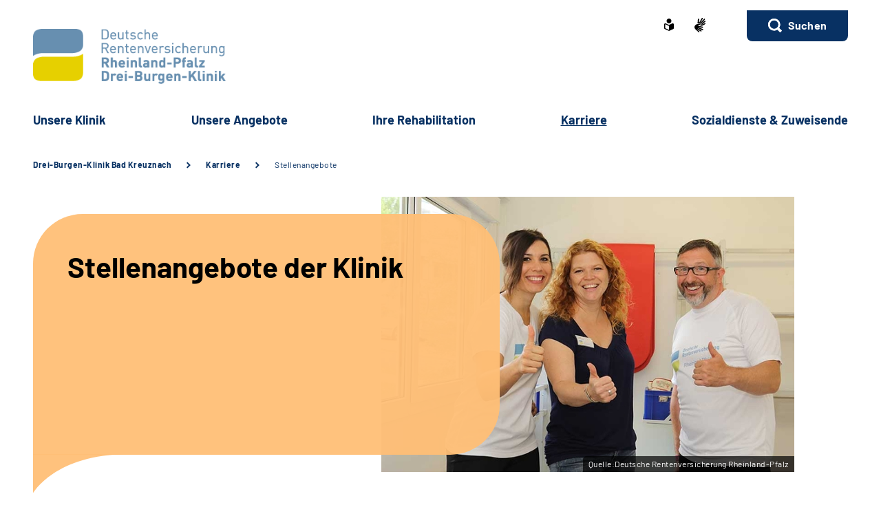

--- FILE ---
content_type: text/html;charset=utf-8
request_url: https://www.drei-burgen-klinik.de/SiteGlobals/Forms/Stellenangebotssuche/klinik/dreiburgen/Stellenanagebotssuche_formular.html?nn=8702943f-fcad-4d17-964a-0a3c07fd852c&ambit_distance=100000&search_coordinates.HASH=b074E9k3gO_Ga6a2YSjOZGUW4fE5p0s%3D&ambit_distance.GROUP=1
body_size: 72326
content:
   <!doctype html>
<html lang="de">
  <head>
     <base href="https://www.drei-burgen-klinik.de"/>
     <meta charset="UTF-8"/>
     <title>          Stellenangebote      |  Drei-Burgen-Klinik</title>
     <meta name="title" content="          Stellenangebote    "/>
     <meta name="viewport" content="width=device-width, initial-scale=1.0, maximum-scale=1.5, user-scalable=1"/>
     <meta name="generator" content="Government Site Builder"/>
     <meta name="google-site-verification" content="YCh7UuH_t7LyyTEeBb4HMBmvHL2AsifUgJ0Fz63PwQA">
     <meta name="dc.date" scheme="W3CDTF" content="2022-09-26">
              

     <meta name="robots" content="noindex">

   






















<meta property="og:title" content="Stellenangebote der Klinik"/>
<meta property="og:site_name" content="Drei-Burgen-Klinik"/>
<meta property="og:type" content="article"/>


<meta property="og:image" content="https://www.drei-burgen-klinik.de/SharedDocs/Bilder/DE/Karriere/Stellenangebote_Daumen_hoch.jpg?__blob=wide&v=3"/>
<meta property="og:image:type" content="image/jpeg"/>
<meta property="og:image:width" content="600"/>
<meta property="og:image:height" content="400"/>

<meta property="og:url" content="https://www.drei-burgen-klinik.de/SiteGlobals/Forms/Stellenangebotssuche/klinik/dreiburgen/Stellenanagebotssuche_formular.html?queryResultId=1982391913&pageNo=0&ambit_distance=100000&search_coordinates.HASH=b074E9k3gO_Ga6a2YSjOZGUW4fE5p0s%3D&ambit_distance.GROUP=1"/>
<meta property="og:locale" content="de_DE"/>
<meta property="og:updated_time" content="2022-09-26T09:09:56+0200"/>

<meta name="twitter:card" content="summary_large_image"/>
<meta name="twitter:title" content="Stellenangebote der Klinik"/>

<meta name="twitter:image" content="https://www.drei-burgen-klinik.de/SharedDocs/Bilder/DE/Karriere/Stellenangebote_Daumen_hoch.jpg?__blob=wide&v=3"/>
 
     <link rel="canonical" href="https://www.drei-burgen-klinik.de/SiteGlobals/Forms/Stellenangebotssuche/klinik/dreiburgen/Stellenanagebotssuche_formular.html?queryResultId=1982391913&pageNo=0&ambit_distance=100000&search_coordinates.HASH=b074E9k3gO_Ga6a2YSjOZGUW4fE5p0s%3D&ambit_distance.GROUP=1"/>
 <link rel="license" href="https://www.drei-burgen-klinik.de/klinik/dreiburgen/footer/impressum/impressum_node.html" type="text/html" title="Impressum" />
<link rel="glossary" href="https://www.drei-burgen-klinik.de/DE/service/Glossar/glossar_node.html" type="text/html" title="Glossar" />
<link rel="help" href="https://www.drei-burgen-klinik.de/DE/service/Footer/Barrierefreiheit/barrierefreiheit_node.html" type="text/html" title="Hilfe" />
<link rel="start" href="https://www.drei-burgen-klinik.de/klinik/dreiburgen/startseite/startseite_node.html" type="text/html" title="Homepage" />
<link rel="contents" href="https://www.drei-burgen-klinik.de/klinik/dreiburgen/footer/inhaltsverzeichnis/inhaltsverzeichnis_node.html" type="text/html" title="&Uuml;bersicht" />
<link rel="search" href="https://www.drei-burgen-klinik.de/klinik/dreiburgen/footer/suche/suche_node.html" type="text/html" title="Suche" />
<link rel="shortcut icon" href="https://www.drei-burgen-klinik.de/SiteGlobals/Frontend/Images/favicon.ico?__blob=normal&v=3" type="image/ico" />
<link rel="icon" href="https://www.drei-burgen-klinik.de/SiteGlobals/Frontend/Images/favicon-16x16.ico?__blob=normal&v=3" type="image/png" sizes="16x16" />
<link rel="icon" href="https://www.drei-burgen-klinik.de/SiteGlobals/Frontend/Images/favicon-32x32.png?__blob=normal&v=4" type="image/png" sizes="32x32" />
<link rel="icon" href="https://www.drei-burgen-klinik.de/SiteGlobals/Frontend/Images/favicon-96x96.png?__blob=normal&v=4" type="image/png" sizes="96x96" />
<link rel="icon" href="https://www.drei-burgen-klinik.de/SiteGlobals/Frontend/Images/favicon-180x180.png?__blob=normal&v=4" type="image/png" sizes="180x180" />
<meta name="msapplication-TileImage" content="https://www.drei-burgen-klinik.de/SiteGlobals/Frontend/Images/favicon-144x144.png?__blob=normal&v=4" />
     <meta name="msapplication-TileColor" content="#ffffff"/>
    
     
<link rel="stylesheet"  href="https://www.drei-burgen-klinik.de/SiteGlobals/Frontend/Styles/normalize.css?v=3" type="text/css"/>
<link rel="stylesheet"  href="https://www.drei-burgen-klinik.de/SiteGlobals/Frontend/Styles/_libs.css?v=3" type="text/css"/>
<link rel="stylesheet"  href="https://www.drei-burgen-klinik.de/SiteGlobals/Frontend/Styles/small.css?v=4" type="text/css"/>
<link rel="stylesheet"  href="https://www.drei-burgen-klinik.de/SiteGlobals/Frontend/Styles/customCSS/small.css?v=3" type="text/css"/>
<link rel="stylesheet"  href="https://www.drei-burgen-klinik.de/SiteGlobals/Frontend/Styles/medium.css?v=4" type="text/css"/>
<link rel="stylesheet"  href="https://www.drei-burgen-klinik.de/SiteGlobals/Frontend/Styles/customCSS/medium.css?v=1" type="text/css"/>
<link rel="stylesheet"  href="https://www.drei-burgen-klinik.de/SiteGlobals/Frontend/Styles/large.css?v=4" type="text/css"/>
<link rel="stylesheet"  href="https://www.drei-burgen-klinik.de/SiteGlobals/Frontend/Styles/customCSS/large.css?v=1" type="text/css"/>
<link rel="stylesheet"  href="https://www.drei-burgen-klinik.de/SiteGlobals/Frontend/Styles/xlarge.css?v=4" type="text/css"/>
<link rel="stylesheet"  href="https://www.drei-burgen-klinik.de/SiteGlobals/Frontend/Styles/customCSS/xlarge.css?v=1" type="text/css"/>
<link rel="stylesheet" href="https://www.drei-burgen-klinik.de/SiteGlobals/Frontend/Styles/xxlarge.css?v=4" type="text/css"/>
<link rel="stylesheet" href="https://www.drei-burgen-klinik.de/SiteGlobals/Frontend/Styles/customCSS/xxlarge.css?v=1" type="text/css"/>
<link rel="stylesheet"  href="https://www.drei-burgen-klinik.de/SiteGlobals/Frontend/Styles/custom.css?v=3" type="text/css"/>
<link rel="stylesheet" href="https://www.drei-burgen-klinik.de/SiteGlobals/Frontend/Styles/addon_print.css?v=3" type="text/css" media="print" />

 

  </head>
     
        
<body id="Start" tabindex="-1" class=" gsb startseite js-off lang-de fixed " data-nn="e752ca5e-859d-4038-a234-cdc97e841493-c5597bbf-374b-45ce-84ce-2cb759e0224c" data-tracking-site-id=85>


    






<div id="wrapperOuter" class="wrapperOuter">
  <div class="wrapperInner">
    <h1 class="aural">Deutsche Rentenversicherung</h1>
    <p class="navSkip">
      <em>Springe direkt zu:</em>
    </p>
    <ul class="navSkip">
      <li><a href="https://www.drei-burgen-klinik.de/SiteGlobals/Forms/Stellenangebotssuche/klinik/dreiburgen/Stellenanagebotssuche_formular.html?nn=e752ca5e-859d-4038-a234-cdc97e841493&queryResultId=1982391913&pageNo=0&ambit_distance=100000&search_coordinates.HASH=b074E9k3gO_Ga6a2YSjOZGUW4fE5p0s%3D&ambit_distance.GROUP=1#content">Inhalt</a></li>
      <li class="show-for-xlarge"><a href="https://www.drei-burgen-klinik.de/SiteGlobals/Forms/Stellenangebotssuche/klinik/dreiburgen/Stellenanagebotssuche_formular.html?nn=e752ca5e-859d-4038-a234-cdc97e841493&queryResultId=1982391913&pageNo=0&ambit_distance=100000&search_coordinates.HASH=b074E9k3gO_Ga6a2YSjOZGUW4fE5p0s%3D&ambit_distance.GROUP=1#navPrimary">Hauptmenü</a></li>
      <li class="show-for-xlarge"><a href="https://www.drei-burgen-klinik.de/SiteGlobals/Forms/Stellenangebotssuche/klinik/dreiburgen/Stellenanagebotssuche_formular.html?nn=e752ca5e-859d-4038-a234-cdc97e841493&queryResultId=1982391913&pageNo=0&ambit_distance=100000&search_coordinates.HASH=b074E9k3gO_Ga6a2YSjOZGUW4fE5p0s%3D&ambit_distance.GROUP=1#suche_header">Suche</a></li>
    </ul>
        <div id="wrapperDivisions"

               data-mobile-menu-url="https://www.drei-burgen-klinik.de/SiteGlobals/Forms/Stellenangebotssuche/klinik/dreiburgen/Stellenanagebotssuche_formular.html?queryResultId=1982391913&pageNo=0&ambit_distance=100000&search_coordinates.HASH=b074E9k3gO_Ga6a2YSjOZGUW4fE5p0s%3D&ambit_distance.GROUP=1&amp;showFacets=true"


      
         class="wrapperDivisions">

      
      <div class="l-header l-container">
        <div class="row align-right">
          <div class="column shrink">
            <h2 class="aural">Servicemenü</h2>
                    <div class="c-nav-meta l-header__meta">
        <ul class="c-nav-meta__list">
               <li class="c-nav-meta__item&#32;navServiceLS">
                                                               <a href="https://www.drei-burgen-klinik.de/klinik/dreiburgen/footer/leichtesprache/leichtesprache_node.html" title="Leichte Sprache (Öffnet neues Fenster)" target="_blank" class="c-nav-meta__link">
              <svg xmlns="http://www.w3.org/2000/svg" width="14" height="18" viewBox="0 0 14 18" version="1.1" xml:space="preserve" style="fill-rule:evenodd;clip-rule:evenodd;stroke-linejoin:round;stroke-miterlimit:1.41421;">
  <path d="M6.706,17.866l-0.866,-0.4l-1.905,-0.866l-1.181,-0.54l-0.988,-0.452l-0.126,-0.056l-0.151,-0.066l-0.122,-0.053c-0.907,-0.392 -1.367,-0.739 -1.367,-1.549l0,-5.066c0,-1.152 0.614,-1.926 1.527,-1.926c0.295,0.005 0.584,0.077 0.847,0.21c0.442,0.215 1.13,0.536 2.047,0.955l0.1,0.047c0.654,0.3 1.293,0.587 1.9,0.859l0.579,0.257l0.144,-0.065l0.431,-0.194c0.607,-0.272 1.247,-0.561 1.9,-0.859l0.1,-0.047c0.922,-0.421 1.612,-0.742 2.049,-0.956c0.254,-0.128 0.535,-0.197 0.82,-0.2c0.917,0.001 1.556,0.79 1.556,1.919l0,5.066c0,0.809 -0.46,1.157 -1.366,1.549l-0.077,0.032c-0.095,0.042 -0.152,0.066 -0.2,0.087l-0.127,0.057l-2.165,0.989l-1.905,0.872l-0.866,0.4l-0.294,0.13l-0.294,-0.134Zm-5.306,-9.048l0,5.066c0,0.026 0.092,0.1 0.529,0.287l0.129,0.056l0.152,0.066l0.149,0.066l0.319,0.146l0.015,0.006c0.466,0.214 1.087,0.5 1.828,0.837l1.908,0.871l0.571,0.26l0,-5.746l-0.289,-0.128c-0.127,-0.056 -0.324,-0.145 -0.573,-0.257l-0.295,-0.132c-0.633,-0.283 -1.274,-0.573 -1.908,-0.863l-0.1,-0.047c-0.954,-0.436 -1.634,-0.752 -2.079,-0.969c-0.064,-0.037 -0.135,-0.061 -0.208,-0.071c-0.115,0.001 -0.148,0.125 -0.148,0.552Zm2.1,-5.37c0,-1.92 1.58,-3.5 3.5,-3.5c1.92,0 3.5,1.58 3.5,3.5c0,1.92 -1.58,3.5 -3.5,3.5c-1.92,0 -3.5,-1.58 -3.5,-3.5Z" style="fill-rule:nonzero;"/>
</svg>
    </a>           </li>
                    <li class="c-nav-meta__item&#32;navServiceGS">
                                                               <a href="https://www.drei-burgen-klinik.de/klinik/dreiburgen/footer/gebaerdensprache/gebaerdensprache_node.html" title="Geb&#228;rdensprache (Öffnet neues Fenster)" target="_blank" class="c-nav-meta__link">
              <svg xmlns="http://www.w3.org/2000/svg" width="16" height="21" viewBox="0 0 16 21" version="1.1" xml:space="preserve" style="fill-rule:evenodd;clip-rule:evenodd;stroke-linejoin:round;stroke-miterlimit:1.41421;">
  <path d="M6.453,21c-0.242,-0.01 -0.472,-0.113 -0.641,-0.287l-0.058,-0.056l-4.51,-4.315c-1.281,-1.092 -1.629,-2.946 -0.833,-4.429c0.405,-1.105 1.261,-1.989 2.352,-2.43c0.04,-0.018 5.609,-1.675 5.665,-1.691c0.077,-0.022 0.156,-0.034 0.236,-0.034c0.404,0.01 0.754,0.292 0.851,0.685c0.137,0.483 -0.135,0.995 -0.612,1.151l-3.374,0.989c-0.115,0.118 -0.154,0.291 -0.1,0.447c0.053,0.245 0.227,0.53 0.444,0.576l5.6,1.058l0.246,0.047c0.42,0.064 0.734,0.429 0.734,0.854c0,0.054 -0.005,0.109 -0.015,0.162c-0.064,0.421 -0.433,0.733 -0.858,0.726c-0.059,0 -0.117,-0.006 -0.175,-0.017l-0.008,0c-0.511,-0.114 -5,-1.114 -5.357,-1.2c-0.018,-0.005 -0.036,-0.008 -0.054,-0.008c-0.052,-0.003 -0.098,0.035 -0.105,0.087c-0.016,0.082 0.018,0.165 0.086,0.213c0.987,0.455 5.289,2.429 6.142,2.82l0.019,0.009c0.335,0.136 0.555,0.462 0.555,0.823c0,0.117 -0.023,0.232 -0.068,0.34c-0.115,0.306 -0.41,0.508 -0.737,0.506c-0.138,-0.001 -0.275,-0.031 -0.4,-0.09c-0.125,-0.059 -4.658,-2.146 -6.212,-2.858c-0.021,-0.009 -0.044,-0.014 -0.067,-0.014c-0.059,-0.003 -0.114,0.034 -0.134,0.09c-0.014,0.05 0.014,0.1 0.077,0.144l4.661,2.843c0.283,0.159 0.459,0.46 0.459,0.785c0,0.156 -0.04,0.31 -0.118,0.446c-0.133,0.256 -0.398,0.418 -0.687,0.418c-0.174,-0.003 -0.343,-0.054 -0.489,-0.148l-0.013,-0.008c-0.624,-0.394 -3.793,-2.391 -4.871,-3.066c-0.006,-0.002 -0.013,-0.002 -0.019,0c-0.057,0 -0.159,0.1 -0.183,0.167c-0.008,0.023 -0.007,0.041 0,0.051c1.2,1.128 2.922,2.655 3,2.72c0.199,0.166 0.314,0.413 0.314,0.672c0,0.206 -0.072,0.406 -0.205,0.564c-0.132,0.162 -0.329,0.257 -0.538,0.258Zm4.367,-9.353c-1.527,-0.288 -2.715,-0.513 -3.531,-0.669l1.835,-0.537c0.446,-0.133 0.819,-0.441 1.034,-0.854c0.225,-0.424 0.282,-0.917 0.158,-1.381c-0.184,-0.765 -0.866,-1.313 -1.652,-1.329c-0.155,0 -0.309,0.023 -0.457,0.067l-3.764,1.12c0.052,-0.6 0.562,-6.084 0.566,-6.136c0.03,-0.464 0.415,-0.832 0.88,-0.841c0.03,-0.002 0.06,-0.002 0.09,0c0.495,0.071 0.848,0.531 0.788,1.027l-0.356,3.686c0.042,0.162 0.233,0.267 0.485,0.267c0.209,0.016 0.413,-0.074 0.543,-0.238l3.1,-5.364c0.142,-0.274 0.421,-0.452 0.73,-0.465c0.15,0.001 0.296,0.046 0.421,0.13c0.2,0.129 0.337,0.336 0.377,0.57c0.041,0.241 -0.005,0.489 -0.129,0.7l-0.012,0.02c-0.465,0.754 -2.8,4.529 -3,4.831c-0.035,0.042 -0.044,0.099 -0.023,0.149c0.032,0.05 0.089,0.078 0.148,0.074c0.04,0.002 0.079,-0.011 0.108,-0.038l4.73,-5.046c0.164,-0.186 0.399,-0.294 0.647,-0.3c0.21,0.001 0.411,0.091 0.552,0.247c0.331,0.36 0.31,0.927 -0.045,1.263l-4.772,5.095c-0.045,0.048 -0.059,0.118 -0.037,0.18c0.012,0.037 0.046,0.062 0.085,0.063c0.037,-0.003 0.072,-0.018 0.1,-0.043l4.2,-3.562c0.16,-0.139 0.364,-0.217 0.576,-0.222c0.251,0.001 0.486,0.126 0.628,0.333c0.292,0.396 0.208,0.962 -0.187,1.256l-0.017,0.014c-0.574,0.473 -3.485,2.873 -4.463,3.685c-0.026,0.021 -0.016,0.083 0,0.135c0.023,0.069 0.067,0.142 0.1,0.142l0.012,0c1.452,-0.783 3.461,-1.956 3.481,-1.968c0.134,-0.073 0.284,-0.113 0.437,-0.115c0.3,0.001 0.573,0.182 0.691,0.458c0.051,0.113 0.077,0.235 0.077,0.358c0,0.348 -0.208,0.663 -0.528,0.8l-4.61,2.44l0.004,-0.002Z" style="fill-rule:nonzero;"/>
</svg>
    </a>           </li>
                    <li class="c-nav-meta__item&#32;navServiceSuche">
                               <li id="searchOverlayOpener" class="c-nav-meta__item c-nav-meta__button c-nav-meta__button--search">
    <a id="suche_header" class="c-nav-meta__link" href="#">Suchen</a>
</li>

      </li>
                  </ul>
    </div>
 
          </div>
        </div>
        <div class="row align-justify align-bottom">
          <div class="column xxlarge-3">
            <div class="l-header__logo">
    <a href="https://www.drei-burgen-klinik.de/klinik/dreiburgen/startseite/startseite_node.html" id="anfang" title="Zur Startseite">
        <img src="https://www.drei-burgen-klinik.de/SharedDocs/Bilder/klinik/dreiburgen/logo.png?__blob=normal&amp;v=4" alt="Drei-Burgen-Klinik (Link zur Startseite)" class="show-for-xlarge" />
        <img src="https://www.drei-burgen-klinik.de/SharedDocs/Bilder/klinik/dreiburgen/logo-small.png?__blob=normal&amp;v=4" alt="Drei-Burgen-Klinik" class="hide-for-xlarge" />
      </a>
    </div>

          </div>

          <button class="js-mobile-nav__toggle c-mobile-nav__toggle-button hide-for-xlarge">
                  <img src="https://www.drei-burgen-klinik.de/SiteGlobals/Frontend/Images/icons/burger.svg?__blob=normal&amp;v=3" alt="Navigation öffnen" class="c-mobile-nav__toggle-button-image c-mobile-nav__toggle-button-image--burger">
                  <img src="https://www.drei-burgen-klinik.de/SiteGlobals/Frontend/Images/icons/close.svg?__blob=normal&amp;v=3" alt="Navigation schliessen" class="c-mobile-nav__toggle-button-image c-mobile-nav__toggle-button-image--close">
                  <span aria-hidden="true" class="show-for-medium-only">Menü</span>
                </button>

              

          <div class="column xlarge-12 xxlarge-9">
            <div id="navPrimary">
              <h2 class="aural">Hauptmenü</h2>
                   <div class="c-nav-primary">
    <ul class="c-nav-primary__list">
                      <li class="c-nav-primary__item
         js-nav-primary-toggle
    ">

                                                             <a href="https://www.drei-burgen-klinik.de/klinik/dreiburgen/unsere_klinik/unsere_klinik_node.html" class="c-nav-primary__link js-simple-toggle-opener">
              Un­se­re Kli­nik  </a>          
<div class="c-nav-overlay js-simple-toggle-item">
  <button class="c-nav-overlay__close js-simple-toggle-button"><span class="aural">Schliessen</span></button>
  <div class="c-nav-overlay__row row">
    <div class="column small-12">

        <h2 class="c-nav-overlay__heading">
                                           <a href="https://www.drei-burgen-klinik.de/klinik/dreiburgen/unsere_klinik/unsere_klinik_node.html">
              Un­se­re Kli­nik  </a>   
        </h2>

      <div class="row">
        <div class="c-nav-overlay__left column small-8 xxlarge-9">
          <h3 class="c-nav-overlay__subheading aural">Wählen Sie Ihren Themenbereich oder eine Zielgruppe</h3>
          <ul class="c-nav-overlay__list row">
               <li class="c-nav-overlay__item column small-6 xxlarge-4">
    <a class="c-nav-overlay__link " href="https://www.drei-burgen-klinik.de/klinik/dreiburgen/unsere_klinik/auf_einen_blick/auf_einen_blick_node.html" >
      Auf ei­nen Blick</a>
 </li>


               <li class="c-nav-overlay__item column small-6 xxlarge-4">
    <a class="c-nav-overlay__link " href="https://www.drei-burgen-klinik.de/klinik/dreiburgen/unsere_klinik/aktuelles/aktuelles_node.html" >
      Ak­tu­el­les</a>
 </li>


               <li class="c-nav-overlay__item column small-6 xxlarge-4">
    <a class="c-nav-overlay__link " href="https://www.drei-burgen-klinik.de/klinik/dreiburgen/unsere_klinik/team/team_node.html" >
      Team</a>
 </li>


               <li class="c-nav-overlay__item column small-6 xxlarge-4">
    <a class="c-nav-overlay__link " href="https://www.drei-burgen-klinik.de/klinik/dreiburgen/unsere_klinik/lage_und_umgebung/lage_und_umgebung_node.html" >
      La­ge &amp; Um­ge­bung</a>
 </li>


               <li class="c-nav-overlay__item column small-6 xxlarge-4">
    <a class="c-nav-overlay__link " href="https://www.drei-burgen-klinik.de/klinik/dreiburgen/unsere_klinik/ausstattung/ausstattung_node.html" >
      Aus­stat­tung</a>
 </li>


               <li class="c-nav-overlay__item column small-6 xxlarge-4">
    <a class="c-nav-overlay__link " href="https://www.drei-burgen-klinik.de/klinik/dreiburgen/unsere_klinik/barrierefreiheit/barrierefreiheit_node.html" >
      Bar­rie­re­frei­heit</a>
 </li>


               <li class="c-nav-overlay__item column small-6 xxlarge-4">
    <a class="c-nav-overlay__link " href="https://www.drei-burgen-klinik.de/klinik/dreiburgen/unsere_klinik/verpflegung/verpflegung_node.html" >
      Ver­pfle­gung</a>
 </li>


               <li class="c-nav-overlay__item column small-6 xxlarge-4">
    <a class="c-nav-overlay__link " href="https://www.drei-burgen-klinik.de/klinik/dreiburgen/unsere_klinik/sport_und_freizeitangebote/sport_und_freizeitangebote_node.html" >
      Sport-​ &amp; Frei­zeit­an­ge­bo­te</a>
 </li>


               <li class="c-nav-overlay__item column small-6 xxlarge-4">
    <a class="c-nav-overlay__link " href="https://www.drei-burgen-klinik.de/klinik/dreiburgen/unsere_klinik/bewertungen/bewertungen_node.html" >
      Be­wer­tun­gen</a>
 </li>


               <li class="c-nav-overlay__item column small-6 xxlarge-4">
    <a class="c-nav-overlay__link " href="https://www.drei-burgen-klinik.de/klinik/dreiburgen/unsere_klinik/qualitaet/qualitaet_node.html" >
      Qua­li­tät</a>
 </li>


               <li class="c-nav-overlay__item column small-6 xxlarge-4">
    <a class="c-nav-overlay__link " href="https://www.drei-burgen-klinik.de/klinik/dreiburgen/unsere_klinik/haeufige_fragen/haeufige_fragen_node.html" >
      Häu­fi­ge Fra­gen</a>
 </li>


               <li class="c-nav-overlay__item column small-6 xxlarge-4">
    <a class="c-nav-overlay__link " href="https://www.drei-burgen-klinik.de/klinik/dreiburgen/unsere_klinik/unsere_leitsaetze/unsere_leitsaetze_node.html" >
      Un­se­re Leit­sät­ze</a>
 </li>


          </ul>
        </div>
        <div class="c-nav-overlay__right column small-4 xxlarge-3">
          <div class="c-links">
            <ul class="c-links__list">
            </ul>
          </div>
        </div> 
      </div>
    </div>
  </div>
</div>   </li>
                            <li class="c-nav-primary__item
         js-nav-primary-toggle
    ">

                                                             <a href="https://www.drei-burgen-klinik.de/klinik/dreiburgen/unsere_angebote/unsere_angebote_node.html" class="c-nav-primary__link js-simple-toggle-opener">
              Un­se­re An­ge­bo­te  </a>          
<div class="c-nav-overlay js-simple-toggle-item">
  <button class="c-nav-overlay__close js-simple-toggle-button"><span class="aural">Schliessen</span></button>
  <div class="c-nav-overlay__row row">
    <div class="column small-12">

        <h2 class="c-nav-overlay__heading">
                                           <a href="https://www.drei-burgen-klinik.de/klinik/dreiburgen/unsere_angebote/unsere_angebote_node.html">
              Un­se­re An­ge­bo­te  </a>   
        </h2>

      <div class="row">
        <div class="c-nav-overlay__left column small-8 xxlarge-9">
          <h3 class="c-nav-overlay__subheading aural">Wählen Sie Ihren Themenbereich oder eine Zielgruppe</h3>
          <ul class="c-nav-overlay__list row">
               <li class="c-nav-overlay__item column small-6 xxlarge-4">
    <a class="c-nav-overlay__link " href="https://www.drei-burgen-klinik.de/klinik/dreiburgen/unsere_angebote/kardiologie/kardiologie_node.html" >
      Kar­dio­lo­gie</a>
 </li>


               <li class="c-nav-overlay__item column small-6 xxlarge-4">
    <a class="c-nav-overlay__link " href="https://www.drei-burgen-klinik.de/klinik/dreiburgen/unsere_angebote/orthopaedie/orthopaedie_node.html" >
      Or­tho­pä­die</a>
 </li>


               <li class="c-nav-overlay__item column small-6 xxlarge-4">
    <a class="c-nav-overlay__link " href="https://www.drei-burgen-klinik.de/klinik/dreiburgen/unsere_angebote/RVfit/RVfit_node.html" >
      Prä­ven­ti­on mit RV Fit</a>
 </li>


               <li class="c-nav-overlay__item column small-6 xxlarge-4">
    <a class="c-nav-overlay__link " href="https://www.drei-burgen-klinik.de/klinik/dreiburgen/unsere_angebote/therapieangebot/therapieangebot_node.html" >
      The­ra­pie­an­ge­bo­te</a>
 </li>


               <li class="c-nav-overlay__item column small-6 xxlarge-4">
    <a class="c-nav-overlay__link " href="https://www.drei-burgen-klinik.de/klinik/dreiburgen/unsere_angebote/reha-nach-corona/reha-nach-corona_node.html" >
      Re­ha nach Co­ro­na</a>
 </li>


               <li class="c-nav-overlay__item column small-6 xxlarge-4">
    <a class="c-nav-overlay__link " href="https://www.drei-burgen-klinik.de/klinik/dreiburgen/unsere_angebote/mbor/mbor_node.html" >
      Me­di­zi­nisch-​be­ruf­lich-​ori­en­tier­te Re­ha (MBOR)</a>
 </li>


               <li class="c-nav-overlay__item column small-6 xxlarge-4">
    <a class="c-nav-overlay__link " href="https://www.drei-burgen-klinik.de/klinik/dreiburgen/unsere_angebote/kardiologie/metabolisches-syndrom/metabolisches-syndrom_node.html" >
      Me­ta­bo­li­sches Syn­drom</a>
 </li>


               <li class="c-nav-overlay__item column small-6 xxlarge-4">
    <a class="c-nav-overlay__link " href="https://www.drei-burgen-klinik.de/klinik/dreiburgen/unsere_angebote/orthopaedie/isor/isor_node.html" >
      ISOR -​ Schmerz­the­ra­pie</a>
 </li>


               <li class="c-nav-overlay__item column small-6 xxlarge-4">
    <a class="c-nav-overlay__link " href="https://www.drei-burgen-klinik.de/klinik/dreiburgen/unsere_angebote/reha-formen/reha-formen_node.html" >
      Ih­re Re­ha: <span>sta­tio­när oder am­bu­lant</span></a>
 </li>


               <li class="c-nav-overlay__item column small-6 xxlarge-4">
    <a class="c-nav-overlay__link " href="https://www.drei-burgen-klinik.de/klinik/dreiburgen/unsere_angebote/diagnostik/diagnostik_node.html" >
      Dia­gno­s­tik</a>
 </li>


               <li class="c-nav-overlay__item column small-6 xxlarge-4">
    <a class="c-nav-overlay__link " href="https://www.drei-burgen-klinik.de/klinik/dreiburgen/unsere_angebote/nachsorge/nachsorge_node.html" >
      Nach­sor­ge</a>
 </li>


               <li class="c-nav-overlay__item column small-6 xxlarge-4">
    <a class="c-nav-overlay__link " href="https://www.drei-burgen-klinik.de/klinik/dreiburgen/unsere_angebote/downloads/downloads_node.html" >
      Dow­n­loads</a>
 </li>


          </ul>
        </div>
        <div class="c-nav-overlay__right column small-4 xxlarge-3">
          <div class="c-links">
            <ul class="c-links__list">
            </ul>
          </div>
        </div> 
      </div>
    </div>
  </div>
</div>   </li>
                            <li class="c-nav-primary__item
         js-nav-primary-toggle
    ">

                                                             <a href="https://www.drei-burgen-klinik.de/klinik/dreiburgen/ihre_rehabilitation/ihre_rehabilitation_node.html" class="c-nav-primary__link js-simple-toggle-opener">
              Ih­re Re­ha­bi­li­ta­ti­on  </a>          
<div class="c-nav-overlay js-simple-toggle-item">
  <button class="c-nav-overlay__close js-simple-toggle-button"><span class="aural">Schliessen</span></button>
  <div class="c-nav-overlay__row row">
    <div class="column small-12">

        <h2 class="c-nav-overlay__heading">
                                           <a href="https://www.drei-burgen-klinik.de/klinik/dreiburgen/ihre_rehabilitation/ihre_rehabilitation_node.html">
              Ih­re Re­ha­bi­li­ta­ti­on  </a>   
        </h2>

      <div class="row">
        <div class="c-nav-overlay__left column small-8 xxlarge-9">
          <h3 class="c-nav-overlay__subheading aural">Wählen Sie Ihren Themenbereich oder eine Zielgruppe</h3>
          <ul class="c-nav-overlay__list row">
               <li class="c-nav-overlay__item column small-6 xxlarge-4">
    <a class="c-nav-overlay__link " href="https://www.drei-burgen-klinik.de/klinik/dreiburgen/ihre_rehabilitation/Patienten-Login/patienten_login_node.html" >
      Log­in für Pa­ti­en­tin­nen und Pa­ti­en­ten</a>
 </li>


               <li class="c-nav-overlay__item column small-6 xxlarge-4">
    <a class="c-nav-overlay__link " href="https://www.drei-burgen-klinik.de/klinik/dreiburgen/ihre_rehabilitation/ihre-rehabilitation_in_fuenf_schritten_zur_reha/ihre_rehabilitation_in_fuenf_schritten_zur_reha_node.html" >
      In fünf Schrit­ten zur Re­ha</a>
 </li>


               <li class="c-nav-overlay__item column small-6 xxlarge-4">
    <a class="c-nav-overlay__link " href="https://www.drei-burgen-klinik.de/klinik/dreiburgen/ihre_rehabilitation/ihre_rehabilitation_wie_laeuft_die_reha_ab/ihre_rehabilitation_wie_laeuft_die_reha_ab_node.html" >
      Wie läuft die Re­ha ab?</a>
 </li>


               <li class="c-nav-overlay__item column small-6 xxlarge-4">
    <a class="c-nav-overlay__link " href="https://www.drei-burgen-klinik.de/klinik/dreiburgen/ihre_rehabilitation/wartezeit/wartezeit_node.html" >
      War­te­zeit bis zur Re­ha</a>
 </li>


               <li class="c-nav-overlay__item column small-6 xxlarge-4">
    <a class="c-nav-overlay__link " href="https://www.drei-burgen-klinik.de/klinik/dreiburgen/ihre_rehabilitation/zuzahlung_selbstzahler/zuzahlung_selbstzahler_node.html" >
      Zu­zah­lung / Kos­ten für Selbst­zah­len­de</a>
 </li>


               <li class="c-nav-overlay__item column small-6 xxlarge-4">
    <a class="c-nav-overlay__link " href="https://www.drei-burgen-klinik.de/klinik/dreiburgen/ihre_rehabilitation/begleitperson/begleitperson_node.html" >
      Be­su­che­rin­nen und Be­su­cher</a>
 </li>


               <li class="c-nav-overlay__item column small-6 xxlarge-4">
    <a class="c-nav-overlay__link " href="https://www.drei-burgen-klinik.de/klinik/dreiburgen/ihre_rehabilitation/veranstaltungen/veranstaltungen_node.html" >
      Ver­an­stal­tun­gen</a>
 </li>


               <li class="c-nav-overlay__item column small-6 xxlarge-4">
    <a class="c-nav-overlay__link " href="https://www.drei-burgen-klinik.de/klinik/dreiburgen/ihre_rehabilitation/patienten_berichten/patienten_berichten_node.html" >
      Pa­ti­en­tin­nen und Pa­ti­en­ten be­rich­ten</a>
 </li>


          </ul>
        </div>
        <div class="c-nav-overlay__right column small-4 xxlarge-3">
          <div class="c-links">
            <ul class="c-links__list">
            </ul>
          </div>
        </div> 
      </div>
    </div>
  </div>
</div>   </li>
                            <li class="c-nav-primary__item
        topinpath  js-nav-primary-toggle
    ">

                                                             <em>
            <a href="https://www.drei-burgen-klinik.de/klinik/dreiburgen/karriere/karriere_node.html" class="c-nav-primary__link js-simple-toggle-opener">
                  Kar­rie­re  </a>
        </em>          
<div class="c-nav-overlay js-simple-toggle-item">
  <button class="c-nav-overlay__close js-simple-toggle-button"><span class="aural">Schliessen</span></button>
  <div class="c-nav-overlay__row row">
    <div class="column small-12">

        <h2 class="c-nav-overlay__heading">
                                           <a href="https://www.drei-burgen-klinik.de/klinik/dreiburgen/karriere/karriere_node.html">
              Kar­rie­re  </a>   
        </h2>

      <div class="row">
        <div class="c-nav-overlay__left column small-8 xxlarge-9">
          <h3 class="c-nav-overlay__subheading aural">Wählen Sie Ihren Themenbereich oder eine Zielgruppe</h3>
          <ul class="c-nav-overlay__list row">
               <li class="c-nav-overlay__item column small-6 xxlarge-4">
                                 <strong class="c-nav-overlay__link">
            Stellenangebote </strong>
         </li>


               <li class="c-nav-overlay__item column small-6 xxlarge-4">
    <a class="c-nav-overlay__link " href="https://www.drei-burgen-klinik.de/klinik/dreiburgen/karriere/ausbildung/ausbildung_node.html" >
      Aus­bil­dung</a>
 </li>


               <li class="c-nav-overlay__item column small-6 xxlarge-4">
    <a class="c-nav-overlay__link " href="https://www.drei-burgen-klinik.de/klinik/dreiburgen/karriere/weiterbildung/weiterbildung_node.html" >
      Wei­ter­bil­dung und Fa­mu­la­tur</a>
 </li>


               <li class="c-nav-overlay__item column small-6 xxlarge-4">
    <a class="c-nav-overlay__link " href="https://www.drei-burgen-klinik.de/klinik/dreiburgen/karriere/praktikum/praktikum_node.html" >
      Prak­ti­kum</a>
 </li>


               <li class="c-nav-overlay__item column small-6 xxlarge-4">
    <a class="c-nav-overlay__link " href="https://www.drei-burgen-klinik.de/klinik/dreiburgen/karriere/gute_gruende/gute_gruende_node.html" >
      Gu­te Grün­de für uns</a>
 </li>


          </ul>
        </div>
        <div class="c-nav-overlay__right column small-4 xxlarge-3">
          <div class="c-links">
            <ul class="c-links__list">
            </ul>
          </div>
        </div> 
      </div>
    </div>
  </div>
</div>   </li>
                            <li class="c-nav-primary__item
         js-nav-primary-toggle
    ">

                                                             <a href="https://www.drei-burgen-klinik.de/klinik/dreiburgen/sozialdienste_und_zuweisende/sozialdienste_und_zuweisende_node.html" title="Sozialdienste und Zuweisende" class="c-nav-primary__link js-simple-toggle-opener">
              So­zi­al­diens­te &amp; Zu­wei­sen­de  </a>          
<div class="c-nav-overlay js-simple-toggle-item">
  <button class="c-nav-overlay__close js-simple-toggle-button"><span class="aural">Schliessen</span></button>
  <div class="c-nav-overlay__row row">
    <div class="column small-12">

        <h2 class="c-nav-overlay__heading">
                                           <a href="https://www.drei-burgen-klinik.de/klinik/dreiburgen/sozialdienste_und_zuweisende/sozialdienste_und_zuweisende_node.html" title="Sozialdienste und Zuweisende">
              So­zi­al­diens­te &amp; Zu­wei­sen­de  </a>   
        </h2>

      <div class="row">
        <div class="c-nav-overlay__left column small-8 xxlarge-9">
          <h3 class="c-nav-overlay__subheading aural">Wählen Sie Ihren Themenbereich oder eine Zielgruppe</h3>
          <ul class="c-nav-overlay__list row">
               <li class="c-nav-overlay__item column small-6 xxlarge-4">
    <a class="c-nav-overlay__link " href="https://www.drei-burgen-klinik.de/klinik/dreiburgen/sozialdienste_und_zuweisende/informationen_arzt/informationen_arzt_node.html" >
      In­for­ma­tio­nen für Ärz­tin­nen und Ärz­te</a>
 </li>


               <li class="c-nav-overlay__item column small-6 xxlarge-4">
    <a class="c-nav-overlay__link " href="https://www.drei-burgen-klinik.de/klinik/dreiburgen/sozialdienste_und_zuweisende/informationen_sozialdienst/informationen_sozialdienst_node.html" >
      In­for­ma­tio­nen für So­zi­al­diens­te</a>
 </li>


          </ul>
        </div>
        <div class="c-nav-overlay__right column small-4 xxlarge-3">
          <div class="c-links">
            <ul class="c-links__list">
            </ul>
          </div>
        </div> 
      </div>
    </div>
  </div>
</div>   </li>
                   </ul>
</div>


            </div>
          </div>
        </div>
        
      </div>
      
                  <nav class="js-mobile-nav c-mobile-nav js-mobile-nav__hidden">
    <ul class="level1 js-mobile-nav__list c-mobile-nav__list">
          <li class="js-mobile-nav__node c-mobile-nav__item c-mobile-nav__item--level1">
                  <button class="js-mobile-nav__navigateToInner c-mobile-nav__button">
                            Unsere Klinik </button>
                          <ul class="js-mobile-nav__list c-mobile-nav__list c-mobile-nav__list--animate">
  <li class="c-mobile-nav__item">
    <button class="js-mobile-nav__back c-mobile-nav__button c-mobile-nav__button--back">
      Zurück</button>
  </li>
  <li class="c-mobile-nav__item">

    <ul class="c-mobile-nav__inner-list">

         <li class="c-mobile-nav__item c-mobile-nav__item--blue">
    <a class="c-mobile-nav__link c-mobile-nav__link--blue " href="https://www.drei-burgen-klinik.de/klinik/dreiburgen/unsere_klinik/unsere_klinik_node.html" >
      <strong>
         Un­se­re Kli­nik</strong>
      </a>
 </li>

   <li class="c-mobile-nav__item c-mobile-nav__item--blue c-mobile-nav__item--firstblue">
    <a class="c-mobile-nav__link c-mobile-nav__link--blue " href="https://www.drei-burgen-klinik.de/klinik/dreiburgen/unsere_klinik/auf_einen_blick/auf_einen_blick_node.html" >
      <strong>
         Auf ei­nen Blick</strong>
      </a>
 </li>

   <li class="c-mobile-nav__item c-mobile-nav__item--blue">
    <a class="c-mobile-nav__link c-mobile-nav__link--blue " href="https://www.drei-burgen-klinik.de/klinik/dreiburgen/unsere_klinik/aktuelles/aktuelles_node.html" >
      <strong>
         Ak­tu­el­les</strong>
      </a>
 </li>

   <li class="c-mobile-nav__item c-mobile-nav__item--blue">
    <a class="c-mobile-nav__link c-mobile-nav__link--blue " href="https://www.drei-burgen-klinik.de/klinik/dreiburgen/unsere_klinik/team/team_node.html" >
      <strong>
         Team</strong>
      </a>
 </li>

   <li class="c-mobile-nav__item c-mobile-nav__item--blue">
    <a class="c-mobile-nav__link c-mobile-nav__link--blue " href="https://www.drei-burgen-klinik.de/klinik/dreiburgen/unsere_klinik/lage_und_umgebung/lage_und_umgebung_node.html" >
      <strong>
         La­ge &amp; Um­ge­bung</strong>
      </a>
 </li>

   <li class="c-mobile-nav__item c-mobile-nav__item--blue">
    <a class="c-mobile-nav__link c-mobile-nav__link--blue " href="https://www.drei-burgen-klinik.de/klinik/dreiburgen/unsere_klinik/ausstattung/ausstattung_node.html" >
      <strong>
         Aus­stat­tung</strong>
      </a>
 </li>

   <li class="c-mobile-nav__item c-mobile-nav__item--blue">
    <a class="c-mobile-nav__link c-mobile-nav__link--blue " href="https://www.drei-burgen-klinik.de/klinik/dreiburgen/unsere_klinik/barrierefreiheit/barrierefreiheit_node.html" >
      <strong>
         Bar­rie­re­frei­heit</strong>
      </a>
 </li>

   <li class="c-mobile-nav__item c-mobile-nav__item--blue">
    <a class="c-mobile-nav__link c-mobile-nav__link--blue " href="https://www.drei-burgen-klinik.de/klinik/dreiburgen/unsere_klinik/verpflegung/verpflegung_node.html" >
      <strong>
         Ver­pfle­gung</strong>
      </a>
 </li>

   <li class="c-mobile-nav__item c-mobile-nav__item--blue">
    <a class="c-mobile-nav__link c-mobile-nav__link--blue " href="https://www.drei-burgen-klinik.de/klinik/dreiburgen/unsere_klinik/sport_und_freizeitangebote/sport_und_freizeitangebote_node.html" >
      <strong>
         Sport-​ &amp; Frei­zeit­an­ge­bo­te</strong>
      </a>
 </li>

   <li class="c-mobile-nav__item c-mobile-nav__item--blue">
    <a class="c-mobile-nav__link c-mobile-nav__link--blue " href="https://www.drei-burgen-klinik.de/klinik/dreiburgen/unsere_klinik/bewertungen/bewertungen_node.html" >
      <strong>
         Be­wer­tun­gen</strong>
      </a>
 </li>

   <li class="c-mobile-nav__item c-mobile-nav__item--blue">
    <a class="c-mobile-nav__link c-mobile-nav__link--blue " href="https://www.drei-burgen-klinik.de/klinik/dreiburgen/unsere_klinik/qualitaet/qualitaet_node.html" >
      <strong>
         Qua­li­tät</strong>
      </a>
 </li>

   <li class="c-mobile-nav__item c-mobile-nav__item--blue">
    <a class="c-mobile-nav__link c-mobile-nav__link--blue " href="https://www.drei-burgen-klinik.de/klinik/dreiburgen/unsere_klinik/haeufige_fragen/haeufige_fragen_node.html" >
      <strong>
         Häu­fi­ge Fra­gen</strong>
      </a>
 </li>

   <li class="c-mobile-nav__item  c-mobile-nav__item--blue c-mobile-nav__item--lastblue">
    <a class="c-mobile-nav__link c-mobile-nav__link--blue " href="https://www.drei-burgen-klinik.de/klinik/dreiburgen/unsere_klinik/unsere_leitsaetze/unsere_leitsaetze_node.html" >
      <strong>
         Un­se­re Leit­sät­ze</strong>
      </a>
 </li>

</ul>
  </li>
  </ul>

    </li>
          <li class="js-mobile-nav__node c-mobile-nav__item c-mobile-nav__item--level1">
                  <button class="js-mobile-nav__navigateToInner c-mobile-nav__button">
                            Unsere Angebote </button>
                          <ul class="js-mobile-nav__list c-mobile-nav__list c-mobile-nav__list--animate">
  <li class="c-mobile-nav__item">
    <button class="js-mobile-nav__back c-mobile-nav__button c-mobile-nav__button--back">
      Zurück</button>
  </li>
  <li class="c-mobile-nav__item">

    <ul class="c-mobile-nav__inner-list">

         <li class="c-mobile-nav__item c-mobile-nav__item--blue">
    <a class="c-mobile-nav__link c-mobile-nav__link--blue " href="https://www.drei-burgen-klinik.de/klinik/dreiburgen/unsere_angebote/unsere_angebote_node.html" >
      <strong>
         Un­se­re An­ge­bo­te</strong>
      </a>
 </li>

   <li class="c-mobile-nav__item c-mobile-nav__item--blue c-mobile-nav__item--firstblue">
    <a class="c-mobile-nav__link c-mobile-nav__link--blue " href="https://www.drei-burgen-klinik.de/klinik/dreiburgen/unsere_angebote/kardiologie/kardiologie_node.html" >
      <strong>
         Kar­dio­lo­gie</strong>
      </a>
 </li>

   <li class="c-mobile-nav__item c-mobile-nav__item--blue">
    <a class="c-mobile-nav__link c-mobile-nav__link--blue " href="https://www.drei-burgen-klinik.de/klinik/dreiburgen/unsere_angebote/orthopaedie/orthopaedie_node.html" >
      <strong>
         Or­tho­pä­die</strong>
      </a>
 </li>

   <li class="c-mobile-nav__item c-mobile-nav__item--blue">
    <a class="c-mobile-nav__link c-mobile-nav__link--blue " href="https://www.drei-burgen-klinik.de/klinik/dreiburgen/unsere_angebote/RVfit/RVfit_node.html" >
      <strong>
         Prä­ven­ti­on mit RV Fit</strong>
      </a>
 </li>

   <li class="c-mobile-nav__item c-mobile-nav__item--blue">
    <a class="c-mobile-nav__link c-mobile-nav__link--blue " href="https://www.drei-burgen-klinik.de/klinik/dreiburgen/unsere_angebote/therapieangebot/therapieangebot_node.html" >
      <strong>
         The­ra­pie­an­ge­bo­te</strong>
      </a>
 </li>

   <li class="c-mobile-nav__item c-mobile-nav__item--blue">
    <a class="c-mobile-nav__link c-mobile-nav__link--blue " href="https://www.drei-burgen-klinik.de/klinik/dreiburgen/unsere_angebote/reha-nach-corona/reha-nach-corona_node.html" >
      <strong>
         Re­ha nach Co­ro­na</strong>
      </a>
 </li>

   <li class="c-mobile-nav__item c-mobile-nav__item--blue">
    <a class="c-mobile-nav__link c-mobile-nav__link--blue " href="https://www.drei-burgen-klinik.de/klinik/dreiburgen/unsere_angebote/mbor/mbor_node.html" >
      <strong>
         Me­di­zi­nisch-​be­ruf­lich-​ori­en­tier­te Re­ha (MBOR)</strong>
      </a>
 </li>

   <li class="c-mobile-nav__item c-mobile-nav__item--blue">
    <a class="c-mobile-nav__link c-mobile-nav__link--blue " href="https://www.drei-burgen-klinik.de/klinik/dreiburgen/unsere_angebote/kardiologie/metabolisches-syndrom/metabolisches-syndrom_node.html" >
      <strong>
         Me­ta­bo­li­sches Syn­drom</strong>
      </a>
 </li>

   <li class="c-mobile-nav__item c-mobile-nav__item--blue">
    <a class="c-mobile-nav__link c-mobile-nav__link--blue " href="https://www.drei-burgen-klinik.de/klinik/dreiburgen/unsere_angebote/orthopaedie/isor/isor_node.html" >
      <strong>
         ISOR -​ Schmerz­the­ra­pie</strong>
      </a>
 </li>

   <li class="c-mobile-nav__item c-mobile-nav__item--blue">
    <a class="c-mobile-nav__link c-mobile-nav__link--blue " href="https://www.drei-burgen-klinik.de/klinik/dreiburgen/unsere_angebote/reha-formen/reha-formen_node.html" >
      <strong>
         Ih­re Re­ha: <span>sta­tio­när oder am­bu­lant</span></strong>
      </a>
 </li>

   <li class="c-mobile-nav__item c-mobile-nav__item--blue">
    <a class="c-mobile-nav__link c-mobile-nav__link--blue " href="https://www.drei-burgen-klinik.de/klinik/dreiburgen/unsere_angebote/diagnostik/diagnostik_node.html" >
      <strong>
         Dia­gno­s­tik</strong>
      </a>
 </li>

   <li class="c-mobile-nav__item c-mobile-nav__item--blue">
    <a class="c-mobile-nav__link c-mobile-nav__link--blue " href="https://www.drei-burgen-klinik.de/klinik/dreiburgen/unsere_angebote/nachsorge/nachsorge_node.html" >
      <strong>
         Nach­sor­ge</strong>
      </a>
 </li>

   <li class="c-mobile-nav__item  c-mobile-nav__item--blue c-mobile-nav__item--lastblue">
    <a class="c-mobile-nav__link c-mobile-nav__link--blue " href="https://www.drei-burgen-klinik.de/klinik/dreiburgen/unsere_angebote/downloads/downloads_node.html" >
      <strong>
         Dow­n­loads</strong>
      </a>
 </li>

</ul>
  </li>
  </ul>

    </li>
          <li class="js-mobile-nav__node c-mobile-nav__item c-mobile-nav__item--level1">
                  <button class="js-mobile-nav__navigateToInner c-mobile-nav__button">
                            Ihre Rehabilitation </button>
                          <ul class="js-mobile-nav__list c-mobile-nav__list c-mobile-nav__list--animate">
  <li class="c-mobile-nav__item">
    <button class="js-mobile-nav__back c-mobile-nav__button c-mobile-nav__button--back">
      Zurück</button>
  </li>
  <li class="c-mobile-nav__item">

    <ul class="c-mobile-nav__inner-list">

         <li class="c-mobile-nav__item c-mobile-nav__item--blue">
    <a class="c-mobile-nav__link c-mobile-nav__link--blue " href="https://www.drei-burgen-klinik.de/klinik/dreiburgen/ihre_rehabilitation/ihre_rehabilitation_node.html" >
      <strong>
         Ih­re Re­ha­bi­li­ta­ti­on</strong>
      </a>
 </li>

   <li class="c-mobile-nav__item c-mobile-nav__item--blue c-mobile-nav__item--firstblue">
    <a class="c-mobile-nav__link c-mobile-nav__link--blue " href="https://www.drei-burgen-klinik.de/klinik/dreiburgen/ihre_rehabilitation/Patienten-Login/patienten_login_node.html" >
      <strong>
         Log­in für Pa­ti­en­tin­nen und Pa­ti­en­ten</strong>
      </a>
 </li>

   <li class="c-mobile-nav__item c-mobile-nav__item--blue">
    <a class="c-mobile-nav__link c-mobile-nav__link--blue " href="https://www.drei-burgen-klinik.de/klinik/dreiburgen/ihre_rehabilitation/ihre-rehabilitation_in_fuenf_schritten_zur_reha/ihre_rehabilitation_in_fuenf_schritten_zur_reha_node.html" >
      <strong>
         In fünf Schrit­ten zur Re­ha</strong>
      </a>
 </li>

   <li class="c-mobile-nav__item c-mobile-nav__item--blue">
    <a class="c-mobile-nav__link c-mobile-nav__link--blue " href="https://www.drei-burgen-klinik.de/klinik/dreiburgen/ihre_rehabilitation/ihre_rehabilitation_wie_laeuft_die_reha_ab/ihre_rehabilitation_wie_laeuft_die_reha_ab_node.html" >
      <strong>
         Wie läuft die Re­ha ab?</strong>
      </a>
 </li>

   <li class="c-mobile-nav__item c-mobile-nav__item--blue">
    <a class="c-mobile-nav__link c-mobile-nav__link--blue " href="https://www.drei-burgen-klinik.de/klinik/dreiburgen/ihre_rehabilitation/wartezeit/wartezeit_node.html" >
      <strong>
         War­te­zeit bis zur Re­ha</strong>
      </a>
 </li>

   <li class="c-mobile-nav__item c-mobile-nav__item--blue">
    <a class="c-mobile-nav__link c-mobile-nav__link--blue " href="https://www.drei-burgen-klinik.de/klinik/dreiburgen/ihre_rehabilitation/zuzahlung_selbstzahler/zuzahlung_selbstzahler_node.html" >
      <strong>
         Zu­zah­lung / Kos­ten für Selbst­zah­len­de</strong>
      </a>
 </li>

   <li class="c-mobile-nav__item c-mobile-nav__item--blue">
    <a class="c-mobile-nav__link c-mobile-nav__link--blue " href="https://www.drei-burgen-klinik.de/klinik/dreiburgen/ihre_rehabilitation/begleitperson/begleitperson_node.html" >
      <strong>
         Be­su­che­rin­nen und Be­su­cher</strong>
      </a>
 </li>

   <li class="c-mobile-nav__item c-mobile-nav__item--blue">
    <a class="c-mobile-nav__link c-mobile-nav__link--blue " href="https://www.drei-burgen-klinik.de/klinik/dreiburgen/ihre_rehabilitation/veranstaltungen/veranstaltungen_node.html" >
      <strong>
         Ver­an­stal­tun­gen</strong>
      </a>
 </li>

   <li class="c-mobile-nav__item  c-mobile-nav__item--blue c-mobile-nav__item--lastblue">
    <a class="c-mobile-nav__link c-mobile-nav__link--blue " href="https://www.drei-burgen-klinik.de/klinik/dreiburgen/ihre_rehabilitation/patienten_berichten/patienten_berichten_node.html" >
      <strong>
         Pa­ti­en­tin­nen und Pa­ti­en­ten be­rich­ten</strong>
      </a>
 </li>

</ul>
  </li>
  </ul>

    </li>
          <li class="js-mobile-nav__node c-mobile-nav__item c-mobile-nav__item--level1">
                  <button class="js-mobile-nav__navigateToInner c-mobile-nav__button">
                            Karriere </button>
                          <ul class="js-mobile-nav__list c-mobile-nav__list c-mobile-nav__list--animate">
  <li class="c-mobile-nav__item">
    <button class="js-mobile-nav__back c-mobile-nav__button c-mobile-nav__button--back">
      Zurück</button>
  </li>
  <li class="c-mobile-nav__item">

    <ul class="c-mobile-nav__inner-list">

         <li class="c-mobile-nav__item c-mobile-nav__item--blue">
    <a class="c-mobile-nav__link c-mobile-nav__link--blue " href="https://www.drei-burgen-klinik.de/klinik/dreiburgen/karriere/karriere_node.html" >
      <strong>
         Kar­rie­re</strong>
      </a>
 </li>

   <li class="c-mobile-nav__item c-mobile-nav__item--blue c-mobile-nav__item--firstblue">
                                 <strong class="c-mobile-nav__link c-mobile-nav__link--blue">
            Stellenangebote </strong>
         </li>

   <li class="c-mobile-nav__item c-mobile-nav__item--blue">
    <a class="c-mobile-nav__link c-mobile-nav__link--blue " href="https://www.drei-burgen-klinik.de/klinik/dreiburgen/karriere/ausbildung/ausbildung_node.html" >
      <strong>
         Aus­bil­dung</strong>
      </a>
 </li>

   <li class="c-mobile-nav__item c-mobile-nav__item--blue">
    <a class="c-mobile-nav__link c-mobile-nav__link--blue " href="https://www.drei-burgen-klinik.de/klinik/dreiburgen/karriere/weiterbildung/weiterbildung_node.html" >
      <strong>
         Wei­ter­bil­dung und Fa­mu­la­tur</strong>
      </a>
 </li>

   <li class="c-mobile-nav__item c-mobile-nav__item--blue">
    <a class="c-mobile-nav__link c-mobile-nav__link--blue " href="https://www.drei-burgen-klinik.de/klinik/dreiburgen/karriere/praktikum/praktikum_node.html" >
      <strong>
         Prak­ti­kum</strong>
      </a>
 </li>

   <li class="c-mobile-nav__item  c-mobile-nav__item--blue c-mobile-nav__item--lastblue">
    <a class="c-mobile-nav__link c-mobile-nav__link--blue " href="https://www.drei-burgen-klinik.de/klinik/dreiburgen/karriere/gute_gruende/gute_gruende_node.html" >
      <strong>
         Gu­te Grün­de für uns</strong>
      </a>
 </li>

</ul>
  </li>
  </ul>

    </li>
          <li class="js-mobile-nav__node c-mobile-nav__item c-mobile-nav__item--level1">
                  <button class="js-mobile-nav__navigateToInner c-mobile-nav__button">
                            Sozialdienste &amp; Zuweisende </button>
                          <ul class="js-mobile-nav__list c-mobile-nav__list c-mobile-nav__list--animate">
  <li class="c-mobile-nav__item">
    <button class="js-mobile-nav__back c-mobile-nav__button c-mobile-nav__button--back">
      Zurück</button>
  </li>
  <li class="c-mobile-nav__item">

    <ul class="c-mobile-nav__inner-list">

         <li class="c-mobile-nav__item c-mobile-nav__item--blue">
    <a class="c-mobile-nav__link c-mobile-nav__link--blue " href="https://www.drei-burgen-klinik.de/klinik/dreiburgen/sozialdienste_und_zuweisende/sozialdienste_und_zuweisende_node.html" >
      <strong>
         So­zi­al­diens­te &amp; Zu­wei­sen­de</strong>
      </a>
 </li>

   <li class="c-mobile-nav__item c-mobile-nav__item--blue c-mobile-nav__item--firstblue">
    <a class="c-mobile-nav__link c-mobile-nav__link--blue " href="https://www.drei-burgen-klinik.de/klinik/dreiburgen/sozialdienste_und_zuweisende/informationen_arzt/informationen_arzt_node.html" >
      <strong>
         In­for­ma­tio­nen für Ärz­tin­nen und Ärz­te</strong>
      </a>
 </li>

   <li class="c-mobile-nav__item  c-mobile-nav__item--blue c-mobile-nav__item--lastblue">
    <a class="c-mobile-nav__link c-mobile-nav__link--blue " href="https://www.drei-burgen-klinik.de/klinik/dreiburgen/sozialdienste_und_zuweisende/informationen_sozialdienst/informationen_sozialdienst_node.html" >
      <strong>
         In­for­ma­tio­nen für So­zi­al­diens­te</strong>
      </a>
 </li>

</ul>
  </li>
  </ul>

    </li>
              <li class="c-mobile-nav__item&#32;navServiceSuche">
                          <a class="c-mobile-nav__link " href="https://www.drei-burgen-klinik.de/klinik/dreiburgen/footer/suche/suche_mobile_node.html" >
      Su­che</a>
 </li>
                      <li class="c-mobile-nav__item&#32;navServiceLS">
                          <a class="c-mobile-nav__link " href="https://www.drei-burgen-klinik.de/klinik/dreiburgen/footer/leichtesprache/leichtesprache_node.html" >
      Leich­te Spra­che</a>
 </li>
                      <li class="c-mobile-nav__item&#32;navServiceGS">
                          <a class="c-mobile-nav__link " href="https://www.drei-burgen-klinik.de/klinik/dreiburgen/footer/gebaerdensprache/gebaerdensprache_node.html" >
      Ge­bär­den­spra­che</a>
 </li>
                   </ul>
</nav>



      <div id="js-search-overlay" id="search">
        <div class="c-search-overlay js-simple-toggle-item">
          <div class="row">
            <div class="small-12 column">
                    <div class="c-searchbar c-searchbar--background" id="search">
    <div class="row">
        <div class="column small-12">
                      <form
        class="c-searchbar__form c-form"
        name="searchService"
        role="search"
        aria-labelledby="search-1742915052"
        action="https://www.drei-burgen-klinik.de/SiteGlobals/Forms/Suche/klinik/dreiburgen/DE/Servicesuche_Formular.html"
        method="get"
        enctype="application/x-www-form-urlencoded"
         
>
    <span id="search-1742915052" class="aural">Servicesuche</span>
                 <input type="hidden" name="nn" value="e752ca5e-859d-4038-a234-cdc97e841493"/>
   <input type="hidden" name="resourceId" value="f102224b-d3e6-47f5-8961-1c7b0e6cde8b"/>
<input type="hidden" name="input_" value="e752ca5e-859d-4038-a234-cdc97e841493"/>
<input type="hidden" name="pageLocale" value="de"/>

      
<fieldset>
    <p>
            <span class="formLabel aural">
  <label for="ff102224b-d3e6-47f5-8961-1c7b0e6cde8bd8762bcc1-5306-4b98-8dcc-820d99009d1f">
    Suchtext  </label>
</span>



        <span class="formField">
                                                      <input 
       id="ff102224b-d3e6-47f5-8961-1c7b0e6cde8bd8762bcc1-5306-4b98-8dcc-820d99009d1f"
       name="templateQueryString"
       aria-describedby="ff102224b-d3e6-47f5-8961-1c7b0e6cde8bd8762bcc1-5306-4b98-8dcc-820d99009d1f-error"
        title="Suchbegriff darf nicht mit Fragezeichen oder * beginnen"  type="text" pattern="^[^*?].*$" placeholder="Suchbegriff" size="26" maxlength="100" 
/>

     
                 <button aria-label="Suchen" name="submit" type="submit">
         <img src="https://www.drei-burgen-klinik.de/SiteGlobals/Forms/_components/Buttons/Servicesuche_Submit.svg?__blob=image&amp;v=3" alt="Suchen" />
         <span>Suchen</span>
    </button>
 
        </span>
    </p>
</fieldset> </form>

   </div>
    </div>
</div>


            </div>
          </div>
          <button class="c-search-overlay__close-btn">
            <span>Suche schließen</span>
          </button>
        </div>
      </div>

          <div id="content" class="l-content content l-container js-scroll-trigger">
    <div class="l-content-wrapper">
  <div class="row">
    <div class="columns small-12">
      <div class="c-distributor s-distributor ">
        <div class="c-distributor__breadcrumb">
               <nav aria-label="breadcrumb"
     class="c-breadcrumb js-breadcrumb l-container">
    <div class="row">
        <div class="column small-12"> <ol class="c-breadcrumb__list js-breadcrumb__list">
                  <li class="c-breadcrumb__item">
                                                                 <a href="https://www.drei-burgen-klinik.de/klinik/dreiburgen/startseite/startseite_node.html">
              Drei-Burgen-Klinik Bad Kreuznach  </a>      </li>

                       <li class="c-breadcrumb__item">
                                                                 <a href="https://www.drei-burgen-klinik.de/klinik/dreiburgen/karriere/karriere_node.html">
              Karriere  </a>      </li>

                       <li class="c-breadcrumb__item">
                                                       <strong class="">
            Stellenangebote </strong>
           </li>

                      </ol>
        </div>
    </div>
</nav>


</div>
        <div class="c-distributor__bubble">
          <div class="c-klinik-bubble ">
            <div class="c-klinik-bubble__content">
              <h1>
                Stellenangebote der Klinik</h1>
              </div>
          </div>
        </div>
        <div class="c-distributor__media">
            <img src="https://www.drei-burgen-klinik.de/SharedDocs/Bilder/DE/Karriere/Stellenangebote_Daumen_hoch.jpg?__blob=wide&amp;v=3" alt="" />
            <span class="c-image__source c-image__source--stage">Quelle:Deutsche Rentenversicherung Rheinland-Pfalz</span>
              </div>
        </div>
    </div>
  </div>
</div>

<form name="stellenanagebotssuche" action="https://www.drei-burgen-klinik.de/SiteGlobals/Forms/Stellenangebotssuche/klinik/dreiburgen/Stellenanagebotssuche_formular.html" method="get" enctype="application/x-www-form-urlencoded">
                 <input type="hidden" name="resourceId" value="7b31ff16-7d05-436e-9251-84401b7b8225"/>
<input type="hidden" name="input_" value="e752ca5e-859d-4038-a234-cdc97e841493"/>
<input type="hidden" name="pageLocale" value="de"/>

     
<fieldset>
  <h2 class="aural">Suchbegriff eingeben</h2>
                                   <input 
       id="f7b31ff16-7d05-436e-9251-84401b7b8225ddfec7fd6-1b4c-4b76-9875-755871109e71"
       name="search_coordinates"
       aria-describedby="f7b31ff16-7d05-436e-9251-84401b7b8225ddfec7fd6-1b4c-4b76-9875-755871109e71-error"
        title="umkreissuche_search_coordinates_hidden"  type="hidden" 
/>

    
          
</fieldset>   

<div id="content" class="l-content content l-container">

             







<!-- .c-facets -->
<div class="c-facets">
<div class="row">
<div class="column small-12">
<div class="hide-for-large">
<ul class="c-facets__list">
<li class="c-facets__action js-toggle-mobile-facets" data-fm-heading="Filtern nach:"
data-fm-panel="fm-panel__filter"><a href="#">Filter<span class="aural">:</span><span class="c-facets__counter">
</span></a></li>
<li class="c-facets__action js-toggle-mobile-facets" data-fm-heading="Sortieren nach:"
data-fm-panel="fm-panel__sort"><a href="#">Sortieren</a></li>
<li class="c-facets__action c-facets__action--reset" data-qa="facets-reset">
&nbsp;
</li>
</ul>
</div>
<div class="show-for-large">
<div class="row align-justify">
<div class="column shrink"><h2 class="c-facets__heading">Filtern nach</h2>
<ul class="c-facets__list">
<li class="c-facets__item js-simple-toggle" data-qa="facet-berufsfeld">
<div class="tabs-container">
<h3 class="c-facets__type heading js-simple-toggle-opener">
Berufsfeld
</h3>
<ul class="c-facets__select js-simple-toggle-item">
<li class="c-facets__facet"><a href="https://www.drei-burgen-klinik.de/SiteGlobals/Forms/Stellenangebotssuche/klinik/dreiburgen/Stellenanagebotssuche_formular.html?ambit_distance=100000&amp;cl2Categories_Berufsfeld=pflege" rel="nofollow">Pflege (<span
class="aural">Anzahl der Ergebnisse: </span>1)</a></li>
<li class="c-facets__facet"><a href="https://www.drei-burgen-klinik.de/SiteGlobals/Forms/Stellenangebotssuche/klinik/dreiburgen/Stellenanagebotssuche_formular.html?ambit_distance=100000&amp;cl2Categories_Berufsfeld=therapie" rel="nofollow">Therapie (<span
class="aural">Anzahl der Ergebnisse: </span>1)</a></li>
<li class="c-facets__facet"><a href="https://www.drei-burgen-klinik.de/SiteGlobals/Forms/Stellenangebotssuche/klinik/dreiburgen/Stellenanagebotssuche_formular.html?ambit_distance=100000&amp;cl2Categories_Berufsfeld=verwaltung" rel="nofollow">Verwaltung (<span
class="aural">Anzahl der Ergebnisse: </span>2)</a></li>
 </ul>
</div>
</li>
<li class="c-facets__item js-simple-toggle" data-qa="facet-berufserfahrung">
<div class="tabs-container">
<h3 class="c-facets__type heading js-simple-toggle-opener">
Berufserfahrung
</h3>
<ul class="c-facets__select js-simple-toggle-item">
<li class="c-facets__facet"><a href="https://www.drei-burgen-klinik.de/SiteGlobals/Forms/Stellenangebotssuche/klinik/dreiburgen/Stellenanagebotssuche_formular.html?ambit_distance=100000&amp;cl2Categories_Berufserfahrung=auszubildende" rel="nofollow">Auszubildende (<span
class="aural">Anzahl der Ergebnisse: </span>3)</a></li>
 </ul>
</div>
</li>
</ul>
</div>
<div class="column shrink">
<h2 class="c-facets__heading">Sortieren nach</h2>
<!-- .c-sort -->
<div class="c-sort js-accordion c-facets__sort">
<div class="tabs-container">
<h3 class="c-sort__heading heading">Relevanz</h3>
<ul class="c-sort__list">
<li class="c-sort__order"><a href="https://www.drei-burgen-klinik.de/SiteGlobals/Forms/Stellenangebotssuche/klinik/dreiburgen/Stellenanagebotssuche_formular.html?ambit_distance=100000&amp;sortOrder=dateOfIssue_dt%20desc" rel="nofollow" title="absteigend sortieren">Aktualit&#228;t</a></li>
</ul>
</div>
</div> <!-- .c-sort --> </div>
</div>
</div>
</div>
</div>
</div> <!-- .c-facets -->
 

  <div class="l-content-wrapper">
    <div class="row">
      <div class="column small-12">
        <div class="c-joboffer-list c-joboffer-list--search js-map">
          <h2 class="c-joboffer-list__headline">4 offene Stellen</h2>
          <div class="c-joboffer-list__toggle-container">
            <button class="c-joboffer-list__button c-joboffer-list__button--list js-joboffer-button js-joboffer-button--active" type="button">
                Listenansicht
            </button>
            <button class="c-joboffer-list__button c-joboffer-list__button--map js-joboffer-button" type="button">
                Kartenansicht
            </button>
          </div>
          <div class="c-joboffer-list__container js-joboffer-list">
            <div class="c-joboffer-list__list-header row show-for-xlarge">
              <p class="c-joboffer-list__list-header-item c-joboffer-list__list-header-item--headline columns xlarge-7">
                  Position
              </p>
              <p class="c-joboffer-list__list-header-item c-joboffer-list__list-header-item--location columns xlarge-2">
                  Arbeitsort
              </p>
              <p class="c-joboffer-list__list-header-item c-joboffer-list__list-header-item--deadline columns xlarge-3">
                  Bewerbungsfrist
              </p>
            </div>
            <ul class="c-joboffer-list__list">
                
                <li class="c-joboffer-list-item">
  <a href="https://www.drei-burgen-klinik.de/SharedDocs/Stellenangebote/klinik/dreiburgen/dipl_psychologe.html" class="c-joboffer-list-item__link">
    <div class="c-joboffer-list-item__row-wrapper row">
      <div class="c-joboffer-list-item__headline-wrapper columns small-12 xlarge-7">
        <h3 class="c-joboffer-list-item__headline">
          <span class="c-joboffer-list-item__title">
            Diplom-Psychologe (<abbr title="meter">m</abbr>/<abbr title="weiblich">w</abbr>/<abbr title="divers">d</abbr>) in Ausbildung zum Psychologischen Psychotherapeuten (<abbr title="meter">m</abbr>/<abbr title="weiblich">w</abbr>/<abbr title="divers">d</abbr>)</span>
        </h3>
      </div>
      <div class="c-joboffer-list-item__location-wrapper columns small-12 large-4 xlarge-2">
          <p class="c-joboffer-list-item__location">
            Bad Kreuznach</p>
        </div>
      <div class="c-joboffer-list-item__deadline-wrapper columns small-12 large-8 xlarge-3">
        <p class="c-joboffer-list-item__deadline">
          </p>
      </div>
    </div>
  </a>
</li>

                
                
                <li class="c-joboffer-list-item">
  <a href="https://www.drei-burgen-klinik.de/SharedDocs/Stellenangebote/klinik/dreiburgen/azubi_koch.html" class="c-joboffer-list-item__link">
    <div class="c-joboffer-list-item__row-wrapper row">
      <div class="c-joboffer-list-item__headline-wrapper columns small-12 xlarge-7">
        <h3 class="c-joboffer-list-item__headline">
          <span class="c-joboffer-list-item__title">
            <span>Ausbildung zum Koch (</span><abbr title="meter">m</abbr><span>/</span><abbr title="weiblich">w</abbr><span>/</span><abbr title="divers">d</abbr><span>)</span></span>
        </h3>
      </div>
      <div class="c-joboffer-list-item__location-wrapper columns small-12 large-4 xlarge-2">
          <p class="c-joboffer-list-item__location">
            Bad Kreuznach</p>
        </div>
      <div class="c-joboffer-list-item__deadline-wrapper columns small-12 large-8 xlarge-3">
        <p class="c-joboffer-list-item__deadline">
          31.12.2025</p>
      </div>
    </div>
  </a>
</li>

                
                
                <li class="c-joboffer-list-item">
  <a href="https://www.drei-burgen-klinik.de/SharedDocs/Stellenangebote/klinik/dreiburgen/pflegekraft_dbk.html" class="c-joboffer-list-item__link">
    <div class="c-joboffer-list-item__row-wrapper row">
      <div class="c-joboffer-list-item__headline-wrapper columns small-12 xlarge-7">
        <h3 class="c-joboffer-list-item__headline">
          <span class="c-joboffer-list-item__title">
            Pflegefachmann/Pflegefachfrau (<abbr title="meter">m</abbr>/<abbr title="weiblich">w</abbr>/<abbr title="divers">d</abbr>)</span>
        </h3>
      </div>
      <div class="c-joboffer-list-item__location-wrapper columns small-12 large-4 xlarge-2">
          <p class="c-joboffer-list-item__location">
            Bad Kreuznach</p>
        </div>
      <div class="c-joboffer-list-item__deadline-wrapper columns small-12 large-8 xlarge-3">
        <p class="c-joboffer-list-item__deadline">
          </p>
      </div>
    </div>
  </a>
</li>

                
                
                <li class="c-joboffer-list-item">
  <a href="https://www.drei-burgen-klinik.de/SharedDocs/Stellenangebote/klinik/dreiburgen/azubi_mfa.html" class="c-joboffer-list-item__link">
    <div class="c-joboffer-list-item__row-wrapper row">
      <div class="c-joboffer-list-item__headline-wrapper columns small-12 xlarge-7">
        <h3 class="c-joboffer-list-item__headline">
          <span class="c-joboffer-list-item__title">
            <span>Ausbildung zum Medizinischen Fachangestellten (</span><abbr title="meter">m</abbr><span>/</span><abbr title="weiblich">w</abbr><span>/</span><abbr title="divers">d</abbr><span>)</span></span>
        </h3>
      </div>
      <div class="c-joboffer-list-item__location-wrapper columns small-12 large-4 xlarge-2">
          <p class="c-joboffer-list-item__location">
            Bad Kreuznach</p>
        </div>
      <div class="c-joboffer-list-item__deadline-wrapper columns small-12 large-8 xlarge-3">
        <p class="c-joboffer-list-item__deadline">
          31.01.2026</p>
      </div>
    </div>
  </a>
</li>

                
            </ul>
          </div>

            
          <div class="c-joboffer-list__map js-joboffer-map js-joboffer-map--hidden c-map__canvas js-map-markerurl"
               data-markerurl="https://www.drei-burgen-klinik.de/SiteGlobals/Forms/Stellenangebotssuche/klinik/dreiburgen/Stellenanagebotssuche_formular.html?ambit_distance=100000&amp;showResultsForMap=true" data-geolat="52.51044" data-geolon="13.37829">
          </div>
        </div>


      </div>
    </div>
  </div>
</div>

 </form>

</div>  

         




<div class="l-footer s-footer l-container">
  <div class="l-footer__top h-bg-color-mellow-apricot">
    <div class="row">
      <div class="column small-12 large-6 xlarge-4">
        <h2 class="h4">Kontakt</h2>
          <address>
            <p>
                Drei-Burgen-Klinik
                <br />Zum Wacholder 2
                <br />55583 Bad Kreuznach 
            </p>
            <p>
              <span class="aural">Telefon: </span><a href="tel:0670882-0" class="c-link c-link--phone c-link--reverse"> 06708 82-0</a><br />
            </p>
            <p>
                <span class="aural">Email: </span><a href="mailto:drei-burgen-klinik@drv-rlp.de" class="c-link c-link--mail c-link--reverse">drei-burgen-klinik@drv-rlp.de</a><br>
            </p>
          </address>
      </div>
      <div class="column small-12 large-6 xlarge-4">
        <h2 class="h4">Barrierefreiheit</h2>
        <ul class="no-bullet">
             <li class="">
    <a class="c-link c-link--int " href="https://www.drei-burgen-klinik.de/klinik/dreiburgen/footer/barrierefreiheit/barrierefreiheit_node.html?ambit_distance=100000" >
      Er­klä­rung zur Bar­rie­re­frei­heit</a>
 </li>


             <li class="">
    <a class="c-link c-link--int " href="https://www.drei-burgen-klinik.de/klinik/dreiburgen/footer/barrierefreiheit_gebaerdensprache/barrierefreiheit_node.html?ambit_distance=100000" >
      Er­klä­rung zur Bar­rie­re­frei­heit in Deut­scher Ge­bär­den­spra­che</a>
 </li>


             <li class="">
    <a class="c-link c-link--int " href="https://www.drei-burgen-klinik.de/klinik/dreiburgen/footer/barrierefreiheit_leichte_sprache/barrierefreiheit_node.html?ambit_distance=100000" >
      Er­klä­rung zur Bar­rie­re­frei­heit in Leich­ter Spra­che</a>
 </li>


             <li class="">
    <a class="c-link c-link--int " href="https://www.drei-burgen-klinik.de/klinik/dreiburgen/footer/barrierefreiheit_feedback/barrierefreiheit_feedback_node.html?ambit_distance=100000" >
      Feed­back zur Bar­rie­re­frei­heit</a>
 </li>


        </ul>
      </div>
      <div class="column small-12 large-12 xlarge-4">
        <div class="row">
          <div class="column small-12 medium-4 xlarge-12">
            <h2 class="h4">Folgen und Teilen</h2>
          </div>
          <div class="column small-12 medium-8 xlarge-12 c-social">
            <ul class="no-bullet c-social__list h-inline-list">
                 <li class="c-social__item">
         <a class="c-link c-link--ext c-link--facebook c-social__link"
   href="https://www.facebook.com/dreiburgenklinik/"
   title="Externer Link Zur Facebook Seite der Drei-Burgen-Klinik (Öffnet neues Fenster)"
   target="_blank"
   rel="noopener noreferrer">

     Facebook  </a>

 </li>



                   <li class="c-social__item">
         <a class="c-link c-link--ext c-link--xing c-social__link"
   href="https://www.xing.com/pages/deutscherentenversicherungrheinland-pfalz"
   title="Externer Link Zur Xing Seite der DRV (Öffnet neues Fenster)"
   target="_blank"
   rel="noopener noreferrer">

     Xing  </a>

 </li>



              <li class="c-social__item js-share">
                <button class="c-link c-link--share js-share__button c-social__link" aria-haspopup="true">Teilen</button>
              </li>
            </ul>
          </div>
        </div>
      </div>
      <div class="column small-12 large-12 xlarge-12">
        <h2 class="h4">Weitere wichtige Informationen</h2>
        <ul class="no-bullet">
               <li class="">
         <a class="c-link c-link--int h-ib-large"
   href="https://www.klinikverbund-drv-rlp.de"
   title="Externer Link Portalseite des Klinikverbundes der Deutschen Rentenversicherung Rheinland-Pfalz (Öffnet neues Fenster)"
   target="_blank"
   rel="noopener noreferrer">

     Klinikverbund der Deutschen Rentenversicherung Rheinland-Pfalz  </a>

 </li>



               <li class="">
    <a class="c-link c-link--int h-ib-large " href="https://www.drei-burgen-klinik.de/klinik/dreiburgen/footer/Bankverbindung/bankverbindung_node.html?ambit_distance=100000" >
      Bankverbindung</a>
 </li>


        </ul>
      </div>
    </div>
  </div>
  <div class="l-footer__bottom h-bg-color-mellow-apricot">
    <div class="row align-justify">
      <div class="column small-12 large-6 ">
        <ul class="no-bullet h-inline-list l-footer__site-map-list">
                 <li class="l-footer__site-map-item">
    <a class="c-link c-link--int " href="https://www.drei-burgen-klinik.de/klinik/dreiburgen/footer/inhaltsverzeichnis/inhaltsverzeichnis_node.html?ambit_distance=100000" >
      

In­halts­ver­zeich­nis
</a>
 </li>


                 <li class="l-footer__site-map-item">
    <a class="c-link c-link--int " href="https://www.drei-burgen-klinik.de/klinik/dreiburgen/footer/impressum/impressum_node.html?ambit_distance=100000" >
      Im­pres­s­um</a>
 </li>


                 <li class="l-footer__site-map-item">
    <a class="c-link c-link--int " href="https://www.drei-burgen-klinik.de/klinik/dreiburgen/footer/datenschutz/datenschutz_node.html?ambit_distance=100000" >
      

Da­ten­schutz
</a>
 </li>


        </ul>
      </div>
      <div class="column small-12 large-6">
        <p class="l-footer__copyright">&#169; 2026 Drei-Burgen-Klinik | Unter der Trägerschaft der Deutschen Rentenversicherung Rheinland-Pfalz</p>
      </div>
    </div>
  </div>
</div>
 

    </div>
      </div>
  </div>
 
    <script src="https://www.drei-burgen-klinik.de/SiteGlobals/Frontend/JavaScript/init/global.js?v=3&ambit_distance=100000"></script>
    <script src="https://www.drei-burgen-klinik.de/SiteGlobals/Frontend/JavaScript/init/local_dreiburgen.js?v=4&ambit_distance=100000"></script>
    <!-- Seite generiert am: 20.01.2026, 15:25:15 -->
  </body>
</html> 

--- FILE ---
content_type: text/html;charset=utf-8
request_url: https://www.drei-burgen-klinik.de/SiteGlobals/Forms/Stellenangebotssuche/klinik/dreiburgen/Stellenanagebotssuche_formular.html?ambit_distance=100000&showResultsForMap=true
body_size: 349
content:
   
























  [{"latitude":"49.8005648","link":"https:\/\/www.drei-burgen-klinik.de\/SharedDocs\/Stellenangebote\/klinik\/dreiburgen\/dipl_psychologe.html?nn=5659c340-dfc1-4f40-b56b-b9276a47342d","title":"Diplom-Psychologe (m\/w\/d) in Ausbildung zum Psychologischen Psychotherapeuten (m\/w\/d)","longitude":"7.8371769"},{"latitude":"49.8005648","link":"https:\/\/www.drei-burgen-klinik.de\/SharedDocs\/Stellenangebote\/klinik\/dreiburgen\/azubi_koch.html?nn=5659c340-dfc1-4f40-b56b-b9276a47342d","title":"Ausbildung zum Koch (m\/w\/d)","longitude":"7.8371769"},{"latitude":"49.8005648","link":"https:\/\/www.drei-burgen-klinik.de\/SharedDocs\/Stellenangebote\/klinik\/dreiburgen\/pflegekraft_dbk.html?nn=5659c340-dfc1-4f40-b56b-b9276a47342d","title":"Pflegefachmann\/Pflegefachfrau (m\/w\/d)","longitude":"7.8371769"},{"latitude":"49.8005648","link":"https:\/\/www.drei-burgen-klinik.de\/SharedDocs\/Stellenangebote\/klinik\/dreiburgen\/azubi_mfa.html?nn=5659c340-dfc1-4f40-b56b-b9276a47342d","title":"Ausbildung zum Medizinischen Fachangestellten (m\/w\/d)","longitude":"7.8371769"}]

 

--- FILE ---
content_type: text/css;charset=utf-8
request_url: https://www.drei-burgen-klinik.de/SiteGlobals/Frontend/Styles/small.css?v=4
body_size: 31655
content:
   @charset "UTF-8";
ul.no-bullet,
ul.no-bullet > li {
  list-style: none;
  padding-left: 0;
}

ul.no-bullet::before,
ul.no-bullet > li::before {
  background-color: transparent;
}

.contents {
  display: contents;
}

.searchAutoSuggestBox {
  background: #FFFFFF;
  width: 100% !important;
  margin-top: 5px;
  padding: 20px 15px;
  border-radius: 8px;
  -webkit-box-shadow: 0 2px 8px 0 rgba(8, 49, 99, 0.15);
          box-shadow: 0 2px 8px 0 rgba(8, 49, 99, 0.15);
  text-align: left;
  clear: both;
  position: absolute;
  z-index: 9999;
  margin-bottom: 0;
}

.searchAutoSuggestBox h3 + a:not(:last-child),
.searchAutoSuggestBox a + a:not(:last-child) {
  margin-bottom: 14px;
}

.searchAutoSuggestBox h3 {
  margin-bottom: 10px;
  color: #000000;
  font-size: 1.2rem;
  line-height: 1.33333;
  letter-spacing: .5px;
}

.searchAutoSuggestBox a {
  font-size: 1.6rem;
  font-weight: bold;
  line-height: 1.3125;
  letter-spacing: .2px;
  display: block !important;
}

.searchAutoSuggestBox a + h3 {
  padding-top: 20px;
  border-top: 2px solid #B4C1D0;
}

.searchAutoSuggestBox a:hover, .searchAutoSuggestBox a:active, .searchAutoSuggestBox a:focus, .searchAutoSuggestBox a.active {
  text-decoration: underline;
}

.searchAutoSuggestBox .active,
.searchAutoSuggestBox .active a {
  text-decoration: underline;
}

.searchAutoSuggestBox li {
  padding-left: 0;
}

.searchAutoSuggestBox li::before {
  content: none;
}

.searchAutoSuggestBox li li {
  margin-bottom: 14px;
}

.searchAutoSuggestBox > li + li h3 {
  padding-top: 20px;
  border-top: 2px solid #B4C1D0;
}

.searchAutoSuggestBox li:last-child li:last-child {
  margin-bottom: 0;
}

.c-accordion, .richtext-accordion {
  width: 100%;
}

.c-accordion__heading, .richtext-accordion .heading {
  margin-bottom: 0;
  padding-top: 21px;
  padding-bottom: 23px;
  border-top: 2px solid #B4C1D0;
  -webkit-transition: border-top-color 0.6s ease-in-out;
  transition: border-top-color 0.6s ease-in-out;
  font-weight: 800;
}

.c-accordion__heading, .richtext-accordion .heading,
.c-accordion__heading button,
.richtext-accordion .heading button {
  color: #083163;
  font-size: 1.6rem;
  line-height: 1.5;
}

.c-accordion__heading:nth-last-child(2) + *, .richtext-accordion .heading:nth-last-child(2) + * {
  border-bottom: 2px solid #B4C1D0;
  -webkit-transition: border-bottom-color 0.6s ease-in-out;
  transition: border-bottom-color 0.6s ease-in-out;
}

.c-accordion__heading:first-child, .richtext-accordion .heading:first-child {
  border-top: none;
}

.c-accordion__heading:hover + * + .c-accordion__heading, .richtext-accordion .heading:hover + * + .c-accordion__heading, .richtext-accordion .c-accordion__heading:hover + * + .heading, .richtext-accordion .heading:hover + * + .heading, .c-accordion__heading:focus + * + .c-accordion__heading, .richtext-accordion .heading:focus + * + .c-accordion__heading, .richtext-accordion .c-accordion__heading:focus + * + .heading, .richtext-accordion .heading:focus + * + .heading, .c-accordion__heading:active + * + .c-accordion__heading, .richtext-accordion .heading:active + * + .c-accordion__heading, .richtext-accordion .c-accordion__heading:active + * + .heading, .richtext-accordion .heading:active + * + .heading {
  border-top-color: #000000;
}

.c-accordion__heading:hover:nth-last-child(2) + *, .richtext-accordion .heading:hover:nth-last-child(2) + *, .c-accordion__heading:focus:nth-last-child(2) + *, .richtext-accordion .heading:focus:nth-last-child(2) + *, .c-accordion__heading:active:nth-last-child(2) + *, .richtext-accordion .heading:active:nth-last-child(2) + * {
  border-bottom-color: #000000;
}

.js-on .c-accordion__heading, .js-on .richtext-accordion .heading, .richtext-accordion .js-on .heading {
  padding-right: 10px;
  position: relative;
  cursor: pointer;
}

.js-on .c-accordion__heading:hover::before, .js-on .richtext-accordion .heading:hover::before, .richtext-accordion .js-on .heading:hover::before, .js-on .c-accordion__heading:focus::before, .js-on .richtext-accordion .heading:focus::before, .richtext-accordion .js-on .heading:focus::before, .js-on .c-accordion__heading:active::before, .js-on .richtext-accordion .heading:active::before, .richtext-accordion .js-on .heading:active::before {
  background-color: #000000;
}

.js-on .c-accordion__heading::before, .js-on .richtext-accordion .heading::before, .richtext-accordion .js-on .heading::before, .js-on .c-accordion__heading::after, .js-on .richtext-accordion .heading::after, .richtext-accordion .js-on .heading::after {
  content: '';
  display: block;
  position: absolute;
  top: 50%;
  right: 0;
  -webkit-transform: translateY(-50%);
      -ms-transform: translateY(-50%);
          transform: translateY(-50%);
}

.js-on .c-accordion__heading::before, .js-on .richtext-accordion .heading::before, .richtext-accordion .js-on .heading::before {
  content: none;
}

.js-on .c-accordion__heading::after, .js-on .richtext-accordion .heading::after, .richtext-accordion .js-on .heading::after {
  content: '+';
  top: 31px;
  font-weight: 900;
  right: 0;
  width: 10px;
  color: #083163;
  font-size: 22px;
  line-height: 10px;
  text-align: center;
}

.js-on .c-accordion__heading.inactive-control:nth-last-child(2), .js-on .richtext-accordion .inactive-control.heading:nth-last-child(2), .richtext-accordion .js-on .inactive-control.heading:nth-last-child(2) {
  border-bottom: 2px solid #B4C1D0;
  -webkit-transition: border-top-color 0.6s ease-in-out, border-bottom-color 0.6s ease-in-out;
  transition: border-top-color 0.6s ease-in-out, border-bottom-color 0.6s ease-in-out;
}

.js-on .c-accordion__heading.inactive-control:nth-last-child(2):hover, .js-on .richtext-accordion .inactive-control.heading:nth-last-child(2):hover, .richtext-accordion .js-on .inactive-control.heading:nth-last-child(2):hover, .js-on .c-accordion__heading.inactive-control:nth-last-child(2):focus, .js-on .richtext-accordion .inactive-control.heading:nth-last-child(2):focus, .richtext-accordion .js-on .inactive-control.heading:nth-last-child(2):focus, .js-on .c-accordion__heading.inactive-control:nth-last-child(2):active, .js-on .richtext-accordion .inactive-control.heading:nth-last-child(2):active, .richtext-accordion .js-on .inactive-control.heading:nth-last-child(2):active {
  border-bottom-color: #000000;
}

.js-on .c-accordion__heading.active-control::after, .js-on .richtext-accordion .active-control.heading::after, .richtext-accordion .js-on .active-control.heading::after {
  content: '-';
}


.c-accordion__heading button,
.richtext-accordion .heading button {
  cursor: pointer;
  text-align: left;
  font-weight: 800;
  line-height: 1.5;
}

.c-accordion__content, .richtext-accordion .heading + div {
  padding-bottom: 22px;
  overflow: auto;
}

.c-accordion__content > *:last-child, .richtext-accordion .heading + div > *:last-child {
  margin-bottom: 0;
}

.c-accordion .tabs-list, .richtext-accordion .tabs-list {
  display: none;
}

.c-accordion + p .c-button, .richtext-accordion + p .c-button {
  margin-top: 30px;
}

.c-alert-teaser__container {
  background-color: #94001E;
  padding: 16px;
}

.c-alert-teaser__headline {
  position: relative;
  margin-bottom: 12px;
  padding-left: 40px;
  font-size: 1.8rem;
  line-height: 2.7rem;
  color: #FFFFFF;
  font-weight: 700;
}

.c-alert-teaser__headline::before {
  content: '';
  background: url(https://www.drei-burgen-klinik.de/SiteGlobals/Frontend/Images/icons/sprite.svg?__blob=normal&v=11) no-repeat -1779px -1402px;
  width: 24px;
  height: 24px;
  display: inline-block;
  position: absolute;
  top: 0;
  left: 0;
}

.c-alert-teaser__content > p {
  margin-bottom: 16px;
  font-size: 1.6rem;
  line-height: 2.4rem;
  color: #FFFFFF;
}

.c-alert-teaser__link-container {
  margin-bottom: 0;
}

.c-alert-teaser__link {
  position: relative;
  padding-right: 32px;
  font-size: 1.6rem;
  line-height: 2.4rem;
  color: #FFFFFF;
  font-weight: 700;
}

.c-alert-teaser__link:hover, .c-alert-teaser__link:focus, .c-alert-teaser__link:active {
  color: #FFFFFF;
}

.c-alert-teaser__link::before {
  top: 3px;
  right: 8px;
}

.c-alert-teaser__link--internal::before {
  content: '';
  background: url(https://www.drei-burgen-klinik.de/SiteGlobals/Frontend/Images/icons/sprite.svg?__blob=normal&v=11) no-repeat -630px -2242px;
  width: 13.97px;
  height: 13px;
  display: inline-block;
  position: absolute;
}

.c-alert-teaser__link--external::before {
  content: '';
  background: url(https://www.drei-burgen-klinik.de/SiteGlobals/Frontend/Images/icons/sprite.svg?__blob=normal&v=11) no-repeat -1200.42px -2124px;
  width: 14px;
  height: 14px;
  display: inline-block;
  position: absolute;
}

.c-alert {
  background-color: #E1E6EC;
  padding-top: 24px;
  padding-bottom: 30px;
}

.c-arrival {
  display: block !important;
  max-width: 100%;
  margin-bottom: 30px;
}

.c-arrival .c-map-marker-count {
  color: transparent;
}

.c-breadcrumb {
  background: transparent;
  position: relative;
  z-index: 99;
}

.c-breadcrumb__list {
  padding: 0 0 5px;
  margin-bottom: 0;
  display: -webkit-box;
  display: -webkit-flex;
  display: -ms-flexbox;
  display: flex;
  overflow-x: auto;
}

.c-breadcrumb__item {
  margin-bottom: 0;
  padding-left: 0;
  font-size: 1.2rem;
  line-height: 1.33333;
  white-space: nowrap;
  letter-spacing: .5px;
}

.c-breadcrumb__item a,
.c-breadcrumb__item strong {
  color: #083163;
}

.c-breadcrumb__item a {
  font-weight: 700;
}

.c-breadcrumb__item a[aria-current='page'] {
  font-weight: 400;
  cursor: auto;
}

.c-breadcrumb__item a[aria-current='page']:hover, .c-breadcrumb__item a[aria-current='page']:active, .c-breadcrumb__item a[aria-current='page']:focus {
  text-decoration: none;
}

.c-breadcrumb__item strong {
  font-weight: 400;
}

.c-breadcrumb__item::before {
  display: none;
}

.c-breadcrumb__item:not(:last-child) {
  margin-right: 22px;
  padding-right: 28px;
  position: relative;
}

.c-breadcrumb__item:not(:last-child)::after {
  content: '';
  background: url(https://www.drei-burgen-klinik.de/SiteGlobals/Frontend/Images/icons/sprite.svg?__blob=normal&v=11) no-repeat -2273px -741px;
  width: 6px;
  height: 10px;
  display: inline-block;
  position: absolute;
  top: 50%;
  right: 0;
  -webkit-transform: translateY(-50%);
      -ms-transform: translateY(-50%);
          transform: translateY(-50%);
}

.c-breadcrumb__expander .c-breadcrumb__button {
  font-size: 1.2rem;
  font-weight: 700;
}

.c-breadcrumb__expander .c-breadcrumb__button:hover {
  text-decoration: underline;
  cursor: pointer;
}

.c-breadcrumb br {
  display: none;
}

.c-bubble--blue .c-bubble__top,
.c-bubble--blue .c-bubble__bottom {
  background-color: #2E517B;
}

.c-bubble--blue .c-bubble__top {
  height: 42px;
  margin-left: 46px;
  margin-right: 46px;
}

.c-bubble--blue .c-bubble__top::after {
  content: '';
  background: url(https://www.drei-burgen-klinik.de/SiteGlobals/Frontend/Images/icons/sprite.svg?__blob=normal&v=11) no-repeat -1369px -1098px;
  width: 46px;
  height: 42px;
  display: inline-block;
  position: absolute;
}

.c-bubble--blue .c-bubble__top::before {
  content: '';
  background: url(https://www.drei-burgen-klinik.de/SiteGlobals/Frontend/Images/icons/sprite.svg?__blob=normal&v=11) no-repeat -1369px -814px;
  width: 46px;
  height: 42px;
  display: inline-block;
  position: absolute;
}

.c-bubble--blue .c-bubble__content {
  margin-top: -22px;
  margin-bottom: -16px;
  padding-left: 20px;
  padding-right: 20px;
}

.c-bubble--blue .c-bubble__content::before {
  background-color: #2E517B;
  top: 22px;
  left: 0;
  right: 0;
  bottom: 16px;
}

.c-bubble--blue .c-bubble__bottom {
  height: 38px;
  margin-left: 46px;
  margin-right: 46px;
  margin-bottom: 14px;
}

.c-bubble--blue .c-bubble__bottom::before {
  content: '';
  background: url(https://www.drei-burgen-klinik.de/SiteGlobals/Frontend/Images/icons/sprite.svg?__blob=normal&v=11) no-repeat -1369px -206px;
  width: 46px;
  height: 52px;
  display: inline-block;
  position: absolute;
}

.c-bubble--blue .c-bubble__bottom::after {
  content: '';
  background: url(https://www.drei-burgen-klinik.de/SiteGlobals/Frontend/Images/icons/sprite.svg?__blob=normal&v=11) no-repeat -1369px -510px;
  width: 46px;
  height: 52px;
  display: inline-block;
  position: absolute;
}

.c-bubble__top, .c-bubble__bottom {
  background-color: #FFBF77;
  position: relative;
}

.c-bubble__top {
  height: 42px;
  margin-left: 46px;
  margin-right: 46px;
}

.c-bubble__top::before, .c-bubble__top::after {
  top: 0;
}

.c-bubble__top::before {
  content: '';
  background: url(https://www.drei-burgen-klinik.de/SiteGlobals/Frontend/Images/icons/sprite.svg?__blob=normal&v=11) no-repeat -1369px -956px;
  width: 46px;
  height: 42px;
  display: inline-block;
  position: absolute;
  right: 100%;
}

.c-bubble__top::after {
  content: '';
  background: url(https://www.drei-burgen-klinik.de/SiteGlobals/Frontend/Images/icons/sprite.svg?__blob=normal&v=11) no-repeat -50px -1358px;
  width: 46px;
  height: 42px;
  display: inline-block;
  position: absolute;
  left: 100%;
}

.c-bubble__content {
  margin-top: -22px;
  margin-bottom: -16px;
  padding-left: 20px;
  padding-right: 20px;
  position: relative;
}

.c-bubble__content > * {
  position: relative;
  z-index: 9;
}

.c-bubble__content > *:last-child {
  margin-bottom: 0;
}

.c-bubble__content > * .RichTextExtLink {
  font-weight: 700;
}

.c-bubble__content > * .RichTextExtLink::after {
  content: '';
  background: url(https://www.drei-burgen-klinik.de/SiteGlobals/Frontend/Images/icons/sprite.svg?__blob=normal&v=11) no-repeat -1200.42px -2124px;
  width: 14px;
  height: 14px;
  display: inline-block;
  position: absolute;
  margin-left: 6px;
  position: relative;
}

.c-bubble__content::before {
  content: '';
  background-color: #FFBF77;
  display: block;
  position: absolute;
  top: 22px;
  left: 0;
  right: 0;
  bottom: 16px;
}

.c-bubble__bottom {
  height: 38px;
  margin-left: 46px;
  margin-right: 46px;
  margin-bottom: 14px;
}

.c-bubble__bottom::before {
  content: '';
  background: url(https://www.drei-burgen-klinik.de/SiteGlobals/Frontend/Images/icons/sprite.svg?__blob=normal&v=11) no-repeat -1369px -358px;
  width: 46px;
  height: 52px;
  display: inline-block;
  position: absolute;
  right: 100%;
}

.c-bubble__bottom::after {
  content: '';
  background: url(https://www.drei-burgen-klinik.de/SiteGlobals/Frontend/Images/icons/sprite.svg?__blob=normal&v=11) no-repeat -1369px -662px;
  width: 46px;
  height: 52px;
  display: inline-block;
  position: absolute;
  left: 100%;
}

.c-button {
  white-space: normal;
}

.c-button:last-child {
  margin-bottom: 0;
}

.c-button + .c-button::after {
  content: '';
  display: table;
  clear: both;
}

.c-button a,
.c-button span, .c-button[type='submit'], .c-button[type='button'], .c-button[type='reset'], .c-button[href] {
  background-color: #083163;
  padding: 11px 26px 12px;
  border: 2px solid #083163;
  border-radius: 8px;
  color: #FFFFFF;
  font-size: 1.6rem;
  font-weight: 700;
  line-height: 1.3125;
  display: inline-block;
  cursor: pointer;
  -webkit-transition: background-color 0.6s ease-in-out, border-color 0.6s ease-in-out, -webkit-box-shadow 0.6s ease-in-out;
  transition: background-color 0.6s ease-in-out, border-color 0.6s ease-in-out, -webkit-box-shadow 0.6s ease-in-out;
  transition: background-color 0.6s ease-in-out, border-color 0.6s ease-in-out, box-shadow 0.6s ease-in-out;
  transition: background-color 0.6s ease-in-out, border-color 0.6s ease-in-out, box-shadow 0.6s ease-in-out, -webkit-box-shadow 0.6s ease-in-out;
  position: relative;
}

.c-button a:active, .c-button a:focus, .c-button a:hover,
.c-button span:active,
.c-button span:focus,
.c-button span:hover, .c-button[type='submit']:active, .c-button[type='submit']:focus, .c-button[type='submit']:hover, .c-button[type='button']:active, .c-button[type='button']:focus, .c-button[type='button']:hover, .c-button[type='reset']:active, .c-button[type='reset']:focus, .c-button[type='reset']:hover, .c-button[href]:active, .c-button[href]:focus, .c-button[href]:hover {
  background-color: #000000;
  border-color: #FFFFFF;
  -webkit-box-shadow: 0 0 1px 1px #000000;
          box-shadow: 0 0 1px 1px #000000;
  text-decoration: none;
}

.c-button a[disabled]:hover, .c-button a[disabled]:focus, .c-button a[disabled]:active,
.c-button span[disabled]:hover,
.c-button span[disabled]:focus,
.c-button span[disabled]:active, .c-button[type='submit'][disabled]:hover, .c-button[type='submit'][disabled]:focus, .c-button[type='submit'][disabled]:active, .c-button[type='button'][disabled]:hover, .c-button[type='button'][disabled]:focus, .c-button[type='button'][disabled]:active, .c-button[type='reset'][disabled]:hover, .c-button[type='reset'][disabled]:focus, .c-button[type='reset'][disabled]:active, .c-button[href][disabled]:hover, .c-button[href][disabled]:focus, .c-button[href][disabled]:active {
  background: transparent;
  border-color: #A0A0A0;
  -webkit-box-shadow: none;
          box-shadow: none;
}

.c-button--expand a::before,
.c-button--expand span::before, .c-button--collapse a::before,
.c-button--collapse span::before {
  margin-right: 6px;
  display: inline-block;
}

.c-button--expand a::before,
.c-button--expand span::before {
  content: '\002B';
}

.c-button--collapse a::before,
.c-button--collapse span::before {
  content: '\2013';
}

.c-button--float {
  width: calc(50% - 1rem);
  margin-right: 1rem;
  margin-bottom: 20px;
  float: left;
}

.c-button--float:only-child {
  float: none;
}

.c-button--float + .c-button--float {
  margin-left: 1rem;
  margin-right: 0;
}

.c-button--float + *::after {
  content: '';
  display: table;
  clear: both;
}

.c-button--auto {
  width: auto;
}

.c-button--inverse a,
.c-button--inverse span, .c-button--inverse[type='submit'], .c-button--inverse[type='button'], .c-button--inverse[type='reset'], .c-button--inverse[href] {
  background-color: #FFFFFF;
  border-color: #6983A1;
  color: #083163;
}

.c-button--inverse a:hover, .c-button--inverse a:focus, .c-button--inverse a:active,
.c-button--inverse span:hover,
.c-button--inverse span:focus,
.c-button--inverse span:active, .c-button--inverse[type='submit']:hover, .c-button--inverse[type='submit']:focus, .c-button--inverse[type='submit']:active, .c-button--inverse[type='button']:hover, .c-button--inverse[type='button']:focus, .c-button--inverse[type='button']:active, .c-button--inverse[type='reset']:hover, .c-button--inverse[type='reset']:focus, .c-button--inverse[type='reset']:active, .c-button--inverse[href]:hover, .c-button--inverse[href]:focus, .c-button--inverse[href]:active {
  background: transparent;
  border-color: #000000;
  -webkit-box-shadow: none;
          box-shadow: none;
  color: #000000;
}

.c-button--inverse.c-button--doc a::before,
.c-button--inverse.c-button--doc span::before, .c-button--inverse.c-button--doc[type='submit']::before, .c-button--inverse.c-button--doc[type='button']::before, .c-button--inverse.c-button--doc[type='reset']::before, .c-button--inverse.c-button--doc[href]::before {
  content: '';
  background: url(https://www.drei-burgen-klinik.de/SiteGlobals/Frontend/Images/icons/sprite.svg?__blob=normal&v=11) no-repeat -285px -2124px;
  width: 13px;
  height: 16px;
  display: inline-block;
  position: absolute;
}

.c-button--inverse.c-button--cart a::before,
.c-button--inverse.c-button--cart span::before, .c-button--inverse.c-button--cart[type='submit']::before, .c-button--inverse.c-button--cart[type='button']::before, .c-button--inverse.c-button--cart[type='reset']::before, .c-button--inverse.c-button--cart[href]::before {
  content: '';
  background: url(https://www.drei-burgen-klinik.de/SiteGlobals/Frontend/Images/icons/sprite.svg?__blob=normal&v=11) no-repeat -1525px -937px;
  width: 28px;
  height: 27px;
  display: inline-block;
  position: absolute;
}

.c-button--inverse.c-button--mail a::before,
.c-button--inverse.c-button--mail span::before, .c-button--inverse.c-button--mail[type='submit']::before, .c-button--inverse.c-button--mail[type='button']::before, .c-button--inverse.c-button--mail[type='reset']::before, .c-button--inverse.c-button--mail[href]::before {
  content: '';
  background: url(https://www.drei-burgen-klinik.de/SiteGlobals/Frontend/Images/icons/sprite.svg?__blob=normal&v=11) no-repeat -1242px -1199px;
  width: 18px;
  height: 12px;
  display: inline-block;
  position: absolute;
}

.c-button--disabled a,
.c-button--disabled span, .c-button--disabled[type='submit'], .c-button--disabled[type='button'], .c-button--disabled[type='reset'], .c-button--disabled[href] {
  background-color: #FFFFFF;
  border-color: #505050;
  color: #505050;
}

.c-button--disabled a:hover, .c-button--disabled a:focus, .c-button--disabled a:active,
.c-button--disabled span:hover,
.c-button--disabled span:focus,
.c-button--disabled span:active, .c-button--disabled[type='submit']:hover, .c-button--disabled[type='submit']:focus, .c-button--disabled[type='submit']:active, .c-button--disabled[type='button']:hover, .c-button--disabled[type='button']:focus, .c-button--disabled[type='button']:active, .c-button--disabled[type='reset']:hover, .c-button--disabled[type='reset']:focus, .c-button--disabled[type='reset']:active, .c-button--disabled[href]:hover, .c-button--disabled[href]:focus, .c-button--disabled[href]:active {
  background: #FFFFFF;
  border-color: #505050;
  -webkit-box-shadow: none;
          box-shadow: none;
  color: #505050;
  cursor: not-allowed;
}

.c-button--disabled.c-button--cart a::before,
.c-button--disabled.c-button--cart span::before, .c-button--disabled.c-button--cart[type='submit']::before, .c-button--disabled.c-button--cart[type='button']::before, .c-button--disabled.c-button--cart[type='reset']::before, .c-button--disabled.c-button--cart[href]::before {
  content: '';
  background: url(https://www.drei-burgen-klinik.de/SiteGlobals/Frontend/Images/icons/sprite.svg?__blob=normal&v=11) no-repeat -1525px -1191px;
  width: 28px;
  height: 27px;
  display: inline-block;
  position: absolute;
}

.c-button--doc a,
.c-button--doc span, .c-button--doc[type='submit'], .c-button--doc[type='button'], .c-button--doc[type='reset'], .c-button--doc[href] {
  padding-left: 50px !important;
}

.c-button--doc a::before,
.c-button--doc span::before, .c-button--doc[type='submit']::before, .c-button--doc[type='button']::before, .c-button--doc[type='reset']::before, .c-button--doc[href]::before {
  content: '';
  background: url(https://www.drei-burgen-klinik.de/SiteGlobals/Frontend/Images/icons/sprite.svg?__blob=normal&v=11) no-repeat -1779px -538px;
  width: 24px;
  height: 24px;
  display: inline-block;
  position: absolute;
  margin-right: 10px;
  top: 50%;
  left: 12px;
  -webkit-transform: translateY(-50%);
      -ms-transform: translateY(-50%);
          transform: translateY(-50%);
}

.c-button--zip a,
.c-button--zip span, .c-button--zip[type='submit'], .c-button--zip[type='button'], .c-button--zip[type='reset'], .c-button--zip[href] {
  padding-left: 50px !important;
}

.c-button--zip a::before,
.c-button--zip span::before, .c-button--zip[type='submit']::before, .c-button--zip[type='button']::before, .c-button--zip[type='reset']::before, .c-button--zip[href]::before {
  content: '';
  background: url(https://www.drei-burgen-klinik.de/SiteGlobals/Frontend/Images/icons/sprite.svg?__blob=normal&v=11) no-repeat -2027px -174px;
  width: 24px;
  height: 24px;
  display: inline-block;
  position: absolute;
  margin-right: 10px;
  top: 50%;
  left: 18px;
  -webkit-transform: translateY(-50%);
      -ms-transform: translateY(-50%);
          transform: translateY(-50%);
}

.c-button--cart a,
.c-button--cart span, .c-button--cart[type='submit'], .c-button--cart[type='button'], .c-button--cart[type='reset'], .c-button--cart[href] {
  padding-left: 50px !important;
}

.c-button--cart a::before,
.c-button--cart span::before, .c-button--cart[type='submit']::before, .c-button--cart[type='button']::before, .c-button--cart[type='reset']::before, .c-button--cart[href]::before {
  content: '';
  background: url(https://www.drei-burgen-klinik.de/SiteGlobals/Frontend/Images/icons/sprite.svg?__blob=normal&v=11) no-repeat -1525px -1318px;
  width: 28px;
  height: 27px;
  display: inline-block;
  position: absolute;
  margin-right: 10px;
  top: 50%;
  left: 15px;
  -webkit-transform: translateY(-50%);
      -ms-transform: translateY(-50%);
          transform: translateY(-50%);
}

.c-button--mail a,
.c-button--mail span, .c-button--mail[type='submit'], .c-button--mail[type='button'], .c-button--mail[type='reset'], .c-button--mail[href] {
  padding-left: 50px !important;
}

.c-button--mail a::before,
.c-button--mail span::before, .c-button--mail[type='submit']::before, .c-button--mail[type='button']::before, .c-button--mail[type='reset']::before, .c-button--mail[href]::before {
  content: '';
  background: url(https://www.drei-burgen-klinik.de/SiteGlobals/Frontend/Images/icons/sprite.svg?__blob=normal&v=11) no-repeat -1124px -1199px;
  width: 18px;
  height: 12px;
  display: inline-block;
  position: absolute;
  margin-right: 10px;
  top: 50%;
  left: 15px;
  -webkit-transform: translateY(-50%);
      -ms-transform: translateY(-50%);
          transform: translateY(-50%);
}

.c-button--external a,
.c-button--external span, .c-button--external[type='submit'], .c-button--external[type='button'], .c-button--external[type='reset'], .c-button--external[href] {
  padding-left: 50px !important;
}

.c-button--external a::before,
.c-button--external span::before, .c-button--external[type='submit']::before, .c-button--external[type='button']::before, .c-button--external[type='reset']::before, .c-button--external[href]::before {
  content: '';
  background: url(https://www.drei-burgen-klinik.de/SiteGlobals/Frontend/Images/icons/sprite.svg?__blob=normal&v=11) no-repeat -2027px -670px;
  width: 24px;
  height: 24px;
  display: inline-block;
  position: absolute;
  margin-right: 10px;
  top: 50%;
  left: 15px;
  -webkit-transform: translateY(-50%);
      -ms-transform: translateY(-50%);
          transform: translateY(-50%);
}

.c-steps .c-button--float {
  margin-top: 15px;
  margin-left: 0 !important;
}

.c-steps .c-button--float:last-child {
  margin-bottom: 15px;
}

+ .c-steps .c-button--float {
  margin-left: 0;
}

.c-button + .c-link__meta {
  display: block;
  padding-top: 15px;
}

.c-calc {
  background-color: #083163;
  margin: 40px -2rem 20px;
  padding: 24px 2rem 30px;
  color: #FFFFFF;
}

.c-calc form {
  margin-bottom: 0;
}

.c-calc .c-form h4,
.c-calc .c-form input {
  margin-bottom: 0;
}

.c-calc .c-form input {
  background-color: #E1E6EC;
  width: 100%;
  margin: 0;
  padding: 11px 38px 16px 12px;
  border: none;
  color: #000000;
  font-size: 1.6rem;
  font-weight: bold;
  line-height: 1.3125;
  -webkit-appearance: textfield;
     -moz-appearance: textfield;
          appearance: textfield;
}

.c-calc .c-form input::-webkit-inner-spin-button {
  display: none;
}

.c-calc .c-form .formLabel {
  margin: 0 17px 17px;
  display: -webkit-box;
  display: -webkit-flex;
  display: -ms-flexbox;
  display: flex;
  -webkit-box-pack: justify;
  -webkit-justify-content: space-between;
      -ms-flex-pack: justify;
          justify-content: space-between;
}

.c-calc .c-form label {
  margin-bottom: 0;
  font-size: 1.6rem;
  line-height: 1.3125;
  letter-spacing: .2px;
}

.c-calc .c-form .c-calc__result .formLabel {
  margin-bottom: 15px;
  font-size: 1.8rem;
  line-height: 1.33333;
}

.c-calc .c-form .c-calc__result label {
  margin: 0 auto;
  font-size: 1.8rem;
  line-height: 1.33333;
}

.c-calc .c-form .c-calc__result input {
  background-color: transparent;
  width: 100%;
  padding: 0 0 12px;
  border: none;
  color: #FFFFFF;
  font-size: 2.1rem;
  line-height: 1.33333;
  text-align: center;
}

.c-calc .c-form .c-calc__result input, .c-calc .c-form .c-calc__result input:active, .c-calc .c-form .c-calc__result input:focus, .c-calc .c-form .c-calc__result input:hover {
  border-bottom: 2px solid #E1E6EC;
}

.c-calc .c-tooltip svg path {
  fill: #FFFFFF !important;
}

.c-calc .c-tooltip__content {
  width: 210px;
  right: 0;
  left: auto;
}

.c-calc .c-tooltip__content::before {
  right: -1px;
  left: auto;
  -webkit-transform: scaleX(-1) translateY(-17px);
      -ms-transform: scaleX(-1) translateY(-17px);
          transform: scaleX(-1) translateY(-17px);
}

.c-calc__form {
  margin-top: 30px;
}

.c-calc__input {
  background-color: #2E517B;
  margin-bottom: 40px;
  padding: 15px 5px;
  border-radius: 10px;
  position: relative;
}

.c-calc__input::after {
  content: '';
  background: url(https://www.drei-burgen-klinik.de/SiteGlobals/Frontend/Images/icons/sprite.svg?__blob=normal&v=11) no-repeat -50px -2124px;
  width: 18px;
  height: 18px;
  display: inline-block;
  position: absolute;
  top: 100%;
  left: 50%;
  -webkit-transform: translate(-50%, 10px);
      -ms-transform: translate(-50%, 10px);
          transform: translate(-50%, 10px);
}

.c-calc__input.is-last::after {
  display: none;
}

.c-calc__input--no-operator {
  margin-bottom: 2rem;
}

.c-calc__input--no-operator::before, .c-calc__input--no-operator::after {
  display: none !important;
}

.c-calc__select {
  position: relative;
}

.c-calc__select-heading {
  background-color: #E1E6EC;
  margin-bottom: 0;
  padding: 11px 38px 16px 12px;
  color: #000000;
  font-size: 1.6rem;
  font-weight: 700;
  line-height: 1.3125;
  position: relative;
  cursor: pointer;
}

.c-calc__select-heading::after {
  content: '';
  background: url(https://www.drei-burgen-klinik.de/SiteGlobals/Frontend/Images/icons/sprite.svg?__blob=normal&v=11) no-repeat -1846px -2000px;
  width: 15px;
  height: 9px;
  display: inline-block;
  position: absolute;
  top: 20px;
  right: 12px;
}

.c-calc__select-heading.active-control::after {
  -webkit-transform: rotate(180deg);
      -ms-transform: rotate(180deg);
          transform: rotate(180deg);
}

.c-calc__select-list {
  background-color: #E1E6EC;
  position: absolute;
  top: 100%;
  left: 0;
  right: 0;
  z-index: 9;
}

.js-rentenrechner .c-calc__select-list {
  height: 0;
  overflow: hidden;
}

.js-rentenrechner .c-calc__select-list.js-fancy-selects--expanded {
  height: auto;
}

.c-calc__select-item {
  margin-bottom: 0;
  padding: 11px 12px 16px;
  color: #000000;
  font-size: 1.6rem;
  font-weight: 700;
  line-height: 1.3125;
}

.c-calc__select-item:hover, .c-calc__select-item:focus, .c-calc__select-item:active {
  background: #6983A1;
  cursor: pointer;
}

.c-calc__select-item::before {
  display: none;
}

.c-calc__result {
  background-color: #2E517B;
  padding: 15px;
  border-radius: 10px;
  position: relative;
}

.c-calc__result::before {
  content: '';
  background: url(https://www.drei-burgen-klinik.de/SiteGlobals/Frontend/Images/icons/sprite.svg?__blob=normal&v=11) no-repeat -2151px -878px;
  width: 20px;
  height: 10px;
  display: inline-block;
  position: absolute;
  left: 50%;
  bottom: 100%;
  -webkit-transform: translate(-50%, -15px);
      -ms-transform: translate(-50%, -15px);
          transform: translate(-50%, -15px);
}

.c-card {
  background-color: #083163;
  padding: 13px;
  border-radius: 14px;
  display: block;
  -webkit-transition: color 0.3s ease-in-out, -webkit-box-shadow 0.3s ease-in-out;
  transition: color 0.3s ease-in-out, -webkit-box-shadow 0.3s ease-in-out;
  transition: box-shadow 0.3s ease-in-out, color 0.3s ease-in-out;
  transition: box-shadow 0.3s ease-in-out, color 0.3s ease-in-out, -webkit-box-shadow 0.3s ease-in-out;
}

.c-card:active, .c-card:hover, .c-card:focus {
  -webkit-box-shadow: 0 0 0 2px #000000;
          box-shadow: 0 0 0 2px #000000;
  color: #000000;
  text-decoration: none;
}

.c-card:active .c-card__heading, .c-card:hover .c-card__heading, .c-card:focus .c-card__heading {
  color: inherit;
}

.c-card--bg-icon {
  position: relative;
  overflow: hidden;
}

.c-card--bg-icon-versicherte-rentner::after {
  content: '';
  background: url(https://www.drei-burgen-klinik.de/SiteGlobals/Frontend/Images/icons/sprite.svg?__blob=normal&v=11) no-repeat -50px -330px;
  width: 127px;
  height: 178px;
  display: inline-block;
  position: absolute;
  -webkit-transform: scale(0.82022);
      -ms-transform: scale(0.82022);
          transform: scale(0.82022);
}

.c-card--bg-icon-verwaltung-gerichte::after {
  content: '';
  background: url(https://www.drei-burgen-klinik.de/SiteGlobals/Frontend/Images/icons/sprite.svg?__blob=normal&v=11) no-repeat -887px -327px;
  width: 177px;
  height: 177px;
  display: inline-block;
  position: absolute;
  -webkit-transform: scale(0.82486);
      -ms-transform: scale(0.82486);
          transform: scale(0.82486);
}

.c-card--bg-icon-selbstverwaltung::after {
  content: '';
  background: url(https://www.drei-burgen-klinik.de/SiteGlobals/Frontend/Images/icons/sprite.svg?__blob=normal&v=11) no-repeat -330px -50px;
  width: 179px;
  height: 165px;
  display: inline-block;
  position: absolute;
  -webkit-transform: scale(0.81564);
      -ms-transform: scale(0.81564);
          transform: scale(0.81564);
}

.c-card--bg-icon-reha-partner::after {
  content: '';
  background: url(https://www.drei-burgen-klinik.de/SiteGlobals/Frontend/Images/icons/sprite.svg?__blob=normal&v=11) no-repeat -277px -330px;
  width: 147px;
  height: 178px;
  display: inline-block;
  position: absolute;
  -webkit-transform: scale(0.82022);
      -ms-transform: scale(0.82022);
          transform: scale(0.82022);
}

.c-card--bg-icon-presse::after {
  content: '';
  background: url(https://www.drei-burgen-klinik.de/SiteGlobals/Frontend/Images/icons/sprite.svg?__blob=normal&v=11) no-repeat -887px -50px;
  width: 177px;
  height: 177px;
  display: inline-block;
  position: absolute;
  -webkit-transform: scale(0.82486);
      -ms-transform: scale(0.82486);
          transform: scale(0.82486);
}

.c-card--bg-icon-forschung::after {
  content: '';
  background: url(https://www.drei-burgen-klinik.de/SiteGlobals/Frontend/Images/icons/sprite.svg?__blob=normal&v=11) no-repeat -609px -308px;
  width: 158px;
  height: 178px;
  display: inline-block;
  position: absolute;
  -webkit-transform: scale(0.82022);
      -ms-transform: scale(0.82022);
          transform: scale(0.82022);
}

.c-card--bg-icon-arbeitgeber-steuerberater::after {
  content: '';
  background: url(https://www.drei-burgen-klinik.de/SiteGlobals/Frontend/Images/icons/sprite.svg?__blob=normal&v=11) no-repeat -609px -50px;
  width: 178px;
  height: 158px;
  display: inline-block;
  position: absolute;
  -webkit-transform: scale(0.82022);
      -ms-transform: scale(0.82022);
          transform: scale(0.82022);
}

.c-card--bg-icon-aerzte::after {
  content: '';
  background: url(https://www.drei-burgen-klinik.de/SiteGlobals/Frontend/Images/icons/sprite.svg?__blob=normal&v=11) no-repeat -50px -608px;
  width: 177px;
  height: 160px;
  display: inline-block;
  position: absolute;
  -webkit-transform: scale(0.82486);
      -ms-transform: scale(0.82486);
          transform: scale(0.82486);
}

.c-card--bg-icon:active, .c-card--bg-icon:hover, .c-card--bg-icon:focus {
  -webkit-box-shadow: none;
          box-shadow: none;
  text-decoration: underline;
}

.c-card--bg-icon::after {
  content: '';
  background: url(https://www.drei-burgen-klinik.de/SiteGlobals/Frontend/Images/icons/sprite.svg?__blob=normal&v=11) no-repeat -50px -50px;
  width: 180px;
  height: 180px;
  display: inline-block;
  position: absolute;
  opacity: .25;
  right: -33px;
  bottom: -22px;
  -webkit-transform-origin: right bottom;
      -ms-transform-origin: right bottom;
          transform-origin: right bottom;
}

.c-card--flat {
  padding: 20px 15px 105px;
  border-radius: 0;
}

.c-card--flat.c-card--bg-icon-versicherte-rentner::after {
  content: '';
  background: url(https://www.drei-burgen-klinik.de/SiteGlobals/Frontend/Images/icons/sprite.svg?__blob=normal&v=11) no-repeat -50px -330px;
  width: 127px;
  height: 178px;
  display: inline-block;
  position: absolute;
  -webkit-transform: scale(0.8427);
      -ms-transform: scale(0.8427);
          transform: scale(0.8427);
}

.c-card--flat.c-card--bg-icon-verwaltung-gerichte::after {
  content: '';
  background: url(https://www.drei-burgen-klinik.de/SiteGlobals/Frontend/Images/icons/sprite.svg?__blob=normal&v=11) no-repeat -887px -327px;
  width: 177px;
  height: 177px;
  display: inline-block;
  position: absolute;
  -webkit-transform: scale(0.84746);
      -ms-transform: scale(0.84746);
          transform: scale(0.84746);
}

.c-card--flat.c-card--bg-icon-selbstverwaltung::after {
  content: '';
  background: url(https://www.drei-burgen-klinik.de/SiteGlobals/Frontend/Images/icons/sprite.svg?__blob=normal&v=11) no-repeat -330px -50px;
  width: 179px;
  height: 165px;
  display: inline-block;
  position: absolute;
  -webkit-transform: scale(0.83799);
      -ms-transform: scale(0.83799);
          transform: scale(0.83799);
}

.c-card--flat.c-card--bg-icon-reha-partner::after {
  content: '';
  background: url(https://www.drei-burgen-klinik.de/SiteGlobals/Frontend/Images/icons/sprite.svg?__blob=normal&v=11) no-repeat -277px -330px;
  width: 147px;
  height: 178px;
  display: inline-block;
  position: absolute;
  -webkit-transform: scale(0.8427);
      -ms-transform: scale(0.8427);
          transform: scale(0.8427);
}

.c-card--flat.c-card--bg-icon-presse::after {
  content: '';
  background: url(https://www.drei-burgen-klinik.de/SiteGlobals/Frontend/Images/icons/sprite.svg?__blob=normal&v=11) no-repeat -887px -50px;
  width: 177px;
  height: 177px;
  display: inline-block;
  position: absolute;
  -webkit-transform: scale(0.84746);
      -ms-transform: scale(0.84746);
          transform: scale(0.84746);
}

.c-card--flat.c-card--bg-icon-forschung::after {
  content: '';
  background: url(https://www.drei-burgen-klinik.de/SiteGlobals/Frontend/Images/icons/sprite.svg?__blob=normal&v=11) no-repeat -609px -308px;
  width: 158px;
  height: 178px;
  display: inline-block;
  position: absolute;
  -webkit-transform: scale(0.8427);
      -ms-transform: scale(0.8427);
          transform: scale(0.8427);
}

.c-card--flat.c-card--bg-icon-arbeitgeber-steuerberater::after {
  content: '';
  background: url(https://www.drei-burgen-klinik.de/SiteGlobals/Frontend/Images/icons/sprite.svg?__blob=normal&v=11) no-repeat -609px -50px;
  width: 178px;
  height: 158px;
  display: inline-block;
  position: absolute;
  -webkit-transform: scale(0.8427);
      -ms-transform: scale(0.8427);
          transform: scale(0.8427);
}

.c-card--flat.c-card--bg-icon-aerzte::after {
  content: '';
  background: url(https://www.drei-burgen-klinik.de/SiteGlobals/Frontend/Images/icons/sprite.svg?__blob=normal&v=11) no-repeat -50px -608px;
  width: 177px;
  height: 160px;
  display: inline-block;
  position: absolute;
  -webkit-transform: scale(0.84746);
      -ms-transform: scale(0.84746);
          transform: scale(0.84746);
}

.c-card--flat::after {
  opacity: .35;
  top: 100px;
  right: 15px;
  bottom: auto;
  -webkit-transform-origin: top right;
      -ms-transform-origin: top right;
          transform-origin: top right;
}

.c-card--image-inner {
  padding: 20px 15px;
  display: -webkit-box;
  display: -webkit-flex;
  display: -ms-flexbox;
  display: flex;
  -webkit-box-orient: vertical;
  -webkit-box-direction: normal;
  -webkit-flex-flow: column;
      -ms-flex-flow: column;
          flex-flow: column;
}

.c-card--image-inner .c-card__text {
  padding-top: 14px;
}

.c-card--image-border {
  display: -webkit-box;
  display: -webkit-flex;
  display: -ms-flexbox;
  display: flex;
  -webkit-box-orient: vertical;
  -webkit-box-direction: normal;
  -webkit-flex-flow: column;
      -ms-flex-flow: column;
          flex-flow: column;
}

.c-card--image-border .c-card__text {
  -webkit-box-flex: 0;
  -webkit-flex: 0 1 auto;
      -ms-flex: 0 1 auto;
          flex: 0 1 auto;
}

.c-card--image-border .c-card__image {
  margin: 0 -13px -13px;
  border-radius: 0 0 14px 14px;
  -webkit-box-flex: 0;
  -webkit-flex: 0 0 auto;
      -ms-flex: 0 0 auto;
          flex: 0 0 auto;
  position: relative;
  overflow: hidden;
}

.c-card--image-border .c-card__image img {
  width: 100%;
}

.c-card--image-border .c-card__overlay {
  position: absolute;
  top: -1px;
  left: 0;
  right: 0;
  z-index: 9;
}

.c-card--image-border .c-card__overlay > div {
  position: relative;
}

.c-card--image-border .c-card__overlay canvas {
  width: 100%;
  display: block;
  visibility: hidden;
}

.c-card--image-border .c-card__overlay svg {
  position: absolute;
}

.c-card--green {
  background-color: #FFBF77;
}

.c-card--green .c-card__text > p:not(.more) {
  color: #000000;
}

.c-card--light {
  background-color: #B4C1D0;
}

.c-card--light .c-card__text > p:not(.more) {
  color: #000000;
}

.c-card--inverse {
  background-color: #FFFFFF;
}

.c-card--inverse .c-card__heading {
  color: #083163;
}

.c-card:not(.c-card--light):not(.c-card--green):not(.c-card--inverse) {
  color: #FFFFFF;
}

.c-card:not(.c-card--light):not(.c-card--green):not(.c-card--inverse):active, .c-card:not(.c-card--light):not(.c-card--green):not(.c-card--inverse):focus, .c-card:not(.c-card--light):not(.c-card--green):not(.c-card--inverse):hover {
  color: #FFFFFF;
}

.c-card:not(.c-card--light):not(.c-card--green):not(.c-card--inverse) .c-link--ext::after {
  content: '';
  background: url(https://www.drei-burgen-klinik.de/SiteGlobals/Frontend/Images/icons/sprite.svg?__blob=normal&v=11) no-repeat -1200.42px -2124px;
  width: 14px;
  height: 14px;
  display: inline-block;
  position: absolute;
  position: relative;
  top: 0;
  left: 0;
}

.c-card__text {
  height: 100%;
  display: -webkit-box;
  display: -webkit-flex;
  display: -ms-flexbox;
  display: flex;
  -webkit-box-orient: vertical;
  -webkit-box-direction: normal;
  -webkit-flex-flow: column;
      -ms-flex-flow: column;
          flex-flow: column;
  -webkit-box-pack: justify;
  -webkit-justify-content: space-between;
      -ms-flex-pack: justify;
          justify-content: space-between;
  position: relative;
  z-index: 9;
}

.c-card__heading {
  font-size: 1.8rem;
  line-height: 1.33333;
  letter-spacing: .225px;
}

.c-card__heading.c-link {
  text-decoration: none;
}

.c-card__category, .c-card__provider {
  margin-bottom: 6px;
  color: #000000;
  font-size: 1.2rem;
  line-height: 1.33333;
  letter-spacing: .5px;
  display: block;
}

.c-card__provider {
  margin-bottom: 4px;
  padding-left: 18px;
  position: relative;
}

.c-card__provider::before {
  content: '';
  background: url(https://www.drei-burgen-klinik.de/SiteGlobals/Frontend/Images/icons/sprite.svg?__blob=normal&v=11) no-repeat -2273px -514px;
  width: 13px;
  height: 14px;
  display: inline-block;
  position: absolute;
  top: 1px;
  left: 0;
}

.c-card__subheading {
  margin-bottom: 0;
  font-size: 1.2rem;
  line-height: 1.25;
}

.c-card__subheading span {
  display: block;
}

.c-checklist ul {
  margin-bottom: 0;
}

.c-checklist ul:not(:last-child) {
  margin-bottom: 24px;
}

.c-checklist li {
  padding-left: 36px;
}

.c-checklist li::before {
  content: '';
  background: url(https://www.drei-burgen-klinik.de/SiteGlobals/Frontend/Images/icons/sprite.svg?__blob=normal&v=11) no-repeat -2151px -759px;
  width: 20px;
  height: 19px;
  display: inline-block;
  position: absolute;
  top: 12px;
  left: 0;
  -webkit-transform: translateY(-50%);
      -ms-transform: translateY(-50%);
          transform: translateY(-50%);
}

.c-checklist li:not(:last-child) {
  margin-bottom: 20px;
}

.c-checklist li p:last-child {
  margin-bottom: 0;
}

.c-checklist h3 {
  margin-bottom: 5px;
  letter-spacing: .2px;
}

.c-columns h1,
.c-columns h2,
.c-columns h3,
.c-columns h4,
.c-columns h5,
.c-columns h6 {
  margin-bottom: 12px;
}

.c-columns p,
.c-columns ul {
  margin-bottom: 24px;
}

.c-contact-person {
  background: #E1E6EC;
  margin-bottom: 20px;
  padding: 20px 20px 35px;
}

.c-contact-person__textwrapper {
  margin-bottom: 20px;
}

.c-contact-person__list {
  margin-bottom: 0;
}

.c-contact-person__item {
  margin-bottom: 20px;
  padding-left: 0;
}

.c-contact-person__item::before {
  content: none;
}

.c-contact-person__item:last-child {
  margin-bottom: 0;
}

.c-contact-person__link {
  font-weight: 700;
  display: inline-block;
}

.c-contact {
  background: #E1E6EC;
  margin-bottom: 30px;
  padding: 20px 20px 25px;
  clear: both;
}

.c-contact + .c-contact {
  margin-top: 20px;
}

.c-contact__list {
  margin-bottom: 0;
}

.c-contact__item {
  margin-bottom: 20px;
  padding-left: 0;
}

.c-contact__item::before {
  content: none;
}

.c-contact__item:last-child {
  margin-bottom: 0;
}

.c-contact__item :last-child {
  margin-bottom: 0;
}

.c-contact__item span {
  margin-top: 21px;
  font-size: 1.2rem;
  line-height: 1.5;
  display: block;
}

.c-contact__item span abbr {
  text-transform: uppercase;
}

.c-contact__link {
  line-height: 1.8 !important;
  position: relative;
}

.contactData {
  margin-left: 10px;
}

.contactData__data,
.contactData__data a {
  display: inline-block;
  font-size: 1.6rem;
  line-height: 3.2rem;
  white-space: nowrap;
}

.c-content-search .c-searchbar__input {
  background-color: #FFFFFF;
}

.c-content-search .c-searchbar__input, .c-content-search .c-searchbar__input:active, .c-content-search .c-searchbar__input:focus, .c-content-search .c-searchbar__input:hover {
  border-color: #FFFFFF;
}

.c-content-search .c-searchbar__submit {
  border: 2px solid #FFFFFF;
}

.c-content-search__form, .c-content-search__results {
  padding: 20px 15px;
}

.c-content-search__form > *:last-child, .c-content-search__results > *:last-child {
  margin-bottom: 0;
}

.c-content-search__form {
  background-color: #083163;
  color: #FFFFFF;
}

.c-content-search__form .c-tooltip svg path {
  fill: #FFFFFF !important;
}

.c-content-search__form .c-form input[type='radio'] + label::before,
.c-content-search__form .c-form input[type='radio'] + .formLabel::before {
  content: '';
  background: url(https://www.drei-burgen-klinik.de/SiteGlobals/Frontend/Images/icons/sprite.svg?__blob=normal&v=11) no-repeat -1525px -180px;
  width: 30px;
  height: 30px;
  display: inline-block;
  position: absolute;
  top: 0;
  left: 0;
}

.c-content-search__form .c-form input[type='radio']:checked + label::before,
.c-content-search__form .c-form input[type='radio']:checked + .formLabel::before {
  content: '';
  background: url(https://www.drei-burgen-klinik.de/SiteGlobals/Frontend/Images/icons/sprite.svg?__blob=normal&v=11) no-repeat -1525px -440px;
  width: 30px;
  height: 30px;
  display: inline-block;
  position: absolute;
}

.c-content-search__input {
  margin-bottom: 30px;
}

.c-content-search__results {
  background-color: #E1E6EC;
}

.c-content-search__results-list {
  margin-bottom: 30px;
}

.c-distributor {
  display: -webkit-box;
  display: -webkit-flex;
  display: -ms-flexbox;
  display: flex;
  -webkit-box-orient: vertical;
  -webkit-box-direction: normal;
  -webkit-flex-direction: column;
      -ms-flex-direction: column;
          flex-direction: column;
  padding-top: 50px;
  position: relative;
}

.c-distributor__bubble {
  position: relative;
  z-index: 1;
}

.c-distributor__media {
  margin-right: calc(50% - 50vw);
  margin-left: calc(50% - 50vw);
  margin-top: -55px;
  position: relative;
}

.c-distributor__breadcrumb {
  position: absolute;
  top: 0;
  max-width: 100%;
}

.c-error {
  margin-bottom: 30px;
  color: #AD0311;
  font-weight: 700;
}

.c-error a, .c-error a:active, .c-error a:focus, .c-error a:hover {
  color: #AD0311;
}

.c-error__list {
  margin-bottom: 0;
}

.c-error__item {
  padding-left: 30px;
}

.c-error__item::before {
  content: '';
  background: url(https://www.drei-burgen-klinik.de/SiteGlobals/Frontend/Images/icons/sprite.svg?__blob=normal&v=11) no-repeat -1731px -2000px;
  width: 15px;
  height: 9px;
  display: inline-block;
  position: absolute;
  top: 12px;
  left: 0;
  -webkit-transform: translateY(-50%);
      -ms-transform: translateY(-50%);
          transform: translateY(-50%);
}

.c-content-search__form .c-error {
  background: #FFFFFF;
  padding: 5px;
}

.c-facets {
  background-color: #E1E6EC;
}

.l-content > .c-facets:first-child {
  margin-top: -30px;
  margin-bottom: 30px;
}

.c-facets__list {
  margin-left: -2rem;
  margin-right: -2rem;
  margin-bottom: 0;
  display: -webkit-box;
  display: -webkit-flex;
  display: -ms-flexbox;
  display: flex;
  -webkit-box-orient: horizontal;
  -webkit-box-direction: normal;
  -webkit-flex-flow: row wrap;
      -ms-flex-flow: row wrap;
          flex-flow: row wrap;
  position: relative;
}

.c-facets__list::before, .c-facets__list::after {
  content: '';
  display: block;
  position: absolute;
}

.c-facets__list::before {
  border-left: 1px solid #FFFFFF;
  top: 0;
  left: 50%;
  bottom: 50%;
}

.c-facets__list::after {
  border-top: 1px solid #FFFFFF;
  top: 50%;
  left: 0;
  right: 0;
}

.c-facets__action {
  margin-bottom: 0;
  padding-left: 0;
  -webkit-box-flex: 0;
  -webkit-flex: 0 0 50%;
      -ms-flex: 0 0 50%;
          flex: 0 0 50%;
}

.c-facets__action:last-child {
  -webkit-box-flex: 0;
  -webkit-flex: 0 0 100%;
      -ms-flex: 0 0 100%;
          flex: 0 0 100%;
}

.c-facets__action::before {
  display: none;
}

.c-facets__action--reset a::after {
  content: '';
  background: url(https://www.drei-burgen-klinik.de/SiteGlobals/Frontend/Images/icons/sprite.svg?__blob=normal&v=11) no-repeat -2273px -282px;
  width: 13px;
  height: 16px;
  display: inline-block;
  position: absolute;
  margin-left: 20px;
  position: relative;
}

.c-facets__action a {
  height: 54px;
  font-weight: bold;
  display: -webkit-box;
  display: -webkit-flex;
  display: -ms-flexbox;
  display: flex;
  -webkit-box-align: center;
  -webkit-align-items: center;
      -ms-flex-align: center;
          align-items: center;
  -webkit-box-pack: center;
  -webkit-justify-content: center;
      -ms-flex-pack: center;
          justify-content: center;
  position: relative;
}

.c-facets__counter {
  background-color: #B4C1D0;
  width: 18px;
  margin-left: 16px;
  border-radius: 50%;
  font-size: 1.2rem;
  line-height: 1.5;
  text-align: center;
  display: inline-block;
}

.c-facets__location {
  margin-bottom: 42px;
}

.c-facets__location label {
  display: block;
  font-size: 1.3rem;
  line-height: 2rem;
  margin-bottom: 10px;
  color: #000000;
  font-weight: 700;
  cursor: pointer;
}

.c-facets__location input[type=text] {
  background-color: #E1E6EC;
  padding: 13px 15px 15px;
  height: 55px;
  font-size: 1.8rem;
  line-height: 2.7rem;
  border: none;
  width: 100%;
}

.c-facets__distance {
  margin-bottom: 42px;
}

.c-facets__distance fieldset {
  border: none;
  margin: 0;
  padding: 0;
}

.c-facets__distance legend {
  display: block;
  font-size: 1.3rem;
  line-height: 2rem;
  margin-bottom: 10px;
  color: #000000;
  font-weight: 700;
}

.c-facets__distance-slider {
  display: -webkit-box;
  display: -webkit-flex;
  display: -ms-flexbox;
  display: flex;
  -webkit-box-orient: horizontal;
  -webkit-box-direction: normal;
  -webkit-flex-direction: row;
      -ms-flex-direction: row;
          flex-direction: row;
  width: 100%;
  position: relative;
  overflow: hidden;
}

.c-facets__distance-slider::before {
  content: '';
  position: absolute;
  top: 12px;
  left: 0;
  width: 100%;
  height: 4px;
  background-color: #E1E6EC;
  z-index: -2;
}

.c-facets__distance-slider .drv-radio-button {
  -webkit-box-flex: 1;
  -webkit-flex: 1;
      -ms-flex: 1;
          flex: 1;
  display: -webkit-box;
  display: -webkit-flex;
  display: -ms-flexbox;
  display: flex;
  text-align: center;
}

.c-facets__distance-slider label,
.c-facets__distance-slider input[type=radio] {
  -webkit-box-flex: 1;
  -webkit-flex: 1;
      -ms-flex: 1;
          flex: 1;
}

.c-facets__distance-slider input[type=radio] {
  height: auto;
  padding: initial;
}

.c-facets__distance-slider input[type=radio]:not(:checked), .c-facets__distance-slider input[type=radio]:checked {
  position: absolute;
  left: -9999px;
}

.c-facets__distance-slider input[type=radio]:not(:checked) + label,
.c-facets__distance-slider input[type=radio]:checked + label {
  position: relative;
  text-align: center;
  font-size: 1.3rem;
  line-height: 2rem;
  color: #000000;
  font-weight: 400;
  cursor: pointer;
  padding-top: 30px;
}

.c-facets__distance-slider input[type=radio]:checked + label {
  font-weight: 700;
}

.c-facets__distance-slider input[type=radio] + label::before {
  content: '';
  position: absolute;
  left: calc(50% - 24px);
  top: 2px;
  width: 24px;
  height: 24px;
  border-radius: 50%;
  -webkit-transform: translateX(50%);
      -ms-transform: translateX(50%);
          transform: translateX(50%);
  -webkit-transition: all 0.6s ease-in-out;
  transition: all 0.6s ease-in-out;
}

.c-facets__distance-slider input[type=radio]:not(:checked) + label::before {
  border: 4px solid transparent;
  background: transparent;
  -webkit-box-shadow: none;
          box-shadow: none;
}

.c-facets__distance-slider input[type=radio]:checked + label::before {
  border: 4px solid #FFFFFF;
  background: #083163;
  -webkit-box-shadow: 0 2px 8px rgba(8, 49, 99, 0.35);
          box-shadow: 0 2px 8px rgba(8, 49, 99, 0.35);
}

.c-facets__distance-slider input[type=radio]:hover + label::before {
  border: 4px solid #FFFFFF;
  background: #6983A1;
  -webkit-box-shadow: 0 2px 8px rgba(8, 49, 99, 0.35);
          box-shadow: 0 2px 8px rgba(8, 49, 99, 0.35);
}

.c-facets__distance-slider input[type=radio]:focus + label::before {
  border: 4px solid #FFFFFF;
  background: #083163;
  -webkit-box-shadow: 0 2px 8px rgba(8, 49, 99, 0.35), 0 0 0 2px #083163;
          box-shadow: 0 2px 8px rgba(8, 49, 99, 0.35), 0 0 0 2px #083163;
}

.c-facets__distance-slider input[type=radio]:checked:hover + label::before {
  border: 4px solid #E1E6EC;
  background: #083163;
  -webkit-box-shadow: 0 2px 8px rgba(8, 49, 99, 0.35);
          box-shadow: 0 2px 8px rgba(8, 49, 99, 0.35);
}

.c-facets__distance-slider input[type=radio]:checked:hover:focus + label::before {
  border: 4px solid #FFFFFF;
  background: #083163;
  -webkit-box-shadow: 0 2px 8px rgba(8, 49, 99, 0.35), 0 0 0 2px #083163;
          box-shadow: 0 2px 8px rgba(8, 49, 99, 0.35), 0 0 0 2px #083163;
}

.c-facets__distance-slider input[type=radio]:checked + label::after {
  content: '';
  position: absolute;
  top: 12px;
  right: 50%;
  width: 100vw;
  height: 4px;
  background-color: #083163;
  z-index: -1;
}

.c-facets__submit input[type=submit] {
  width: 100%;
  padding: 11px 26px 12px;
  background-color: #083163;
  border: 2px solid #083163;
  border-radius: 8px;
  color: #FFFFFF;
  font-size: 1.6rem;
  font-weight: 700;
  line-height: 1.3125;
  display: inline-block;
  cursor: pointer;
  -webkit-transition: background-color 0.6s ease-in-out, border-color 0.6s ease-in-out, -webkit-box-shadow 0.6s ease-in-out;
  transition: background-color 0.6s ease-in-out, border-color 0.6s ease-in-out, -webkit-box-shadow 0.6s ease-in-out;
  transition: background-color 0.6s ease-in-out, border-color 0.6s ease-in-out, box-shadow 0.6s ease-in-out;
  transition: background-color 0.6s ease-in-out, border-color 0.6s ease-in-out, box-shadow 0.6s ease-in-out, -webkit-box-shadow 0.6s ease-in-out;
  position: relative;
}

.c-facets__submit input[type=submit]:active, .c-facets__submit input[type=submit]:focus, .c-facets__submit input[type=submit]:hover {
  background-color: #000000;
  border-color: #FFFFFF;
  -webkit-box-shadow: 0 0 1px 1px #000000;
          box-shadow: 0 0 1px 1px #000000;
  text-decoration: none;
}

.js-on .c-fancyboxes.js-fancy-selects select {
  display: none;
}

.c-fancyboxes--white .c-fancyboxes__select-heading {
  background: #FFFFFF;
}

.c-fancyboxes--white .c-fancyboxes__select-list {
  background: #FFFFFF;
}

.c-fancyboxes form {
  margin-bottom: 0;
}

.c-fancyboxes .c-form h4,
.c-fancyboxes .c-form input {
  margin-bottom: 0;
}

.c-fancyboxes .c-form input {
  background-color: #E1E6EC;
  width: 100%;
  margin-bottom: 0;
  padding: 11px 38px 16px 12px;
  border: none;
  color: #000000;
  font-size: 1.6rem;
  font-weight: bold;
  line-height: 1.3125;
}

.c-fancyboxes .c-form .formLabel {
  margin: 0 17px 17px;
  display: -webkit-box;
  display: -webkit-flex;
  display: -ms-flexbox;
  display: flex;
  -webkit-box-align: center;
  -webkit-align-items: center;
      -ms-flex-align: center;
          align-items: center;
}

.c-fancyboxes .c-form label {
  margin-bottom: 0;
  font-size: 1.6rem;
  line-height: 1.3125;
  letter-spacing: .2px;
}

.c-fancyboxes .c-form .c-fancyboxes__result .formLabel {
  margin-bottom: 15px;
  font-size: 1.8rem;
  line-height: 1.33333;
}

.c-fancyboxes .c-form .c-fancyboxes__result label {
  margin: 0 auto;
  font-size: 1.8rem;
  line-height: 1.33333;
}

.c-fancyboxes .c-form .c-fancyboxes__result input {
  background-color: transparent;
  width: 100%;
  padding: 0 0 12px;
  border: none;
  color: #FFFFFF;
  font-size: 2.1rem;
  line-height: 1.33333;
  text-align: center;
}

.c-fancyboxes .c-form .c-fancyboxes__result input, .c-fancyboxes .c-form .c-fancyboxes__result input:active, .c-fancyboxes .c-form .c-fancyboxes__result input:focus, .c-fancyboxes .c-form .c-fancyboxes__result input:hover {
  border-bottom: 2px solid #E1E6EC;
}

.c-fancyboxes__form {
  margin-top: 30px;
}

.c-fancyboxes__form .column:not(:last-child) .c-fancyboxes__input {
  position: relative;
}

.c-fancyboxes__form .column:not(:last-child) .c-fancyboxes__input::after {
  content: '';
  background: url(https://www.drei-burgen-klinik.de/SiteGlobals/Frontend/Images/icons/sprite.svg?__blob=normal&v=11) no-repeat -50px -2124px;
  width: 18px;
  height: 18px;
  display: inline-block;
  position: absolute;
  top: 100%;
  left: 50%;
  -webkit-transform: translate(-50%, 10px);
      -ms-transform: translate(-50%, 10px);
          transform: translate(-50%, 10px);
}

.c-fancyboxes__input {
  background-color: #2E517B;
  margin-bottom: 40px;
  padding: 15px 5px;
  border-radius: 10px;
}

.c-fancyboxes__select {
  position: relative;
}

.c-fancyboxes__select-heading {
  background-color: #E1E6EC;
  margin-bottom: 15px;
  padding: 11px 38px 16px 12px;
  border: 1px solid transparent;
  color: #000000;
  font-size: 1.6rem;
  line-height: 1.3125;
  position: relative;
  cursor: pointer;
  -webkit-transition: -webkit-transform 0.6s ease-in-out;
  transition: -webkit-transform 0.6s ease-in-out;
  transition: transform 0.6s ease-in-out;
  transition: transform 0.6s ease-in-out, -webkit-transform 0.6s ease-in-out;
}

.c-fancyboxes__select-heading::after {
  content: '';
  background: url(https://www.drei-burgen-klinik.de/SiteGlobals/Frontend/Images/icons/sprite.svg?__blob=normal&v=11) no-repeat -1846px -2000px;
  width: 15px;
  height: 9px;
  display: inline-block;
  position: absolute;
  top: 20px;
  right: 12px;
}

.c-fancyboxes__select-heading.active-control {
  border-color: #6983A1 #6983A1 transparent;
}

.c-fancyboxes__select-heading.active-control::after {
  -webkit-transform: rotate(180deg);
      -ms-transform: rotate(180deg);
          transform: rotate(180deg);
}

.c-fancyboxes__select-list {
  background-color: #E1E6EC;
  border: 1px solid transparent;
  position: absolute;
  top: 100%;
  left: 0;
  right: 0;
  z-index: 9;
}

.js-fancy-selects .c-fancyboxes__select-list {
  height: 0;
  overflow: hidden;
}

.js-fancy-selects .c-fancyboxes__select-list.js-fancy-selects--expanded {
  height: auto;
  max-height: 200px;
  border-color: transparent #6983A1 #6983A1;
  overflow-y: auto;
  z-index: 10;
}

.c-fancyboxes__select-item {
  margin-bottom: 0;
  padding: 11px 12px 16px;
  color: #000000;
  font-size: 1.6rem;
  font-weight: 400;
  line-height: 1.3125;
}

.c-fancyboxes__select-item:hover, .c-fancyboxes__select-item:focus, .c-fancyboxes__select-item:active, .c-fancyboxes__select-item[aria-selected=true] {
  background: #6983A1;
  cursor: pointer;
}

.c-fancyboxes__select-item::before {
  display: none;
}

.c-fancyboxes__result {
  background-color: #2E517B;
  padding: 15px;
  border-radius: 10px;
  position: relative;
}

.c-fancyboxes__result::before {
  content: '';
  background: url(https://www.drei-burgen-klinik.de/SiteGlobals/Frontend/Images/icons/sprite.svg?__blob=normal&v=11) no-repeat -2151px -878px;
  width: 20px;
  height: 10px;
  display: inline-block;
  position: absolute;
  left: 50%;
  bottom: 100%;
  -webkit-transform: translate(-50%, -15px);
      -ms-transform: translate(-50%, -15px);
          transform: translate(-50%, -15px);
}

.c-content-search__form .c-fancyboxes__select-item:hover, .c-content-search__form .c-fancyboxes__select-item:focus, .c-content-search__form .c-fancyboxes__select-item:active, .c-content-search__form .c-fancyboxes__select-item[aria-selected=true] {
  background: #E1E6EC;
  cursor: pointer;
}

.c-feature-list-item {
  display: -webkit-box;
  display: -webkit-flex;
  display: -ms-flexbox;
  display: flex;
  -webkit-box-orient: horizontal;
  -webkit-box-direction: normal;
  -webkit-flex-direction: row;
      -ms-flex-direction: row;
          flex-direction: row;
  margin-bottom: 24px;
  min-height: 48px;
}

.c-feature-list-item::before {
  content: none;
}

.c-feature-list-item__icon-container {
  display: inline-block;
  padding: 12px;
  position: absolute;
  width: 48px;
  text-align: center;
}

.c-feature-list-item__icon-container:before {
  border-radius: 50%;
  background-color: #FFE5CA;
  padding: 12px;
  position: absolute;
  height: 48px;
  width: 48px;
  content: "";
  z-index: -1;
  top: 50%;
  -webkit-transform: translate(0, -50%);
      -ms-transform: translate(0, -50%);
          transform: translate(0, -50%);
  left: 0;
}

.c-feature-list-item__text-container {
  -webkit-align-self: center;
      -ms-flex-item-align: center;
          align-self: center;
  display: inline-block;
  padding: 0 24px 0 72px;
}

.c-feature-list-item__text-container > p {
  margin-bottom: 0;
}

.c-feature-list-item__count {
  margin-bottom: 0;
  text-align: center;
  font-weight: 700;
}

.c-feature-list__list {
  margin-bottom: 8px;
}

.c-feedback {
  margin-top: 30px;
}

.c-feedback fieldset {
  margin: 0;
  padding: 0;
  border: none;
}

.c-feedback input {
  width: 100%;
}

.c-feedback__form {
  margin-bottom: 0;
}

.c-feedback__heading {
  margin-bottom: 20px;
}

.c-feedback__controls {
  margin-left: -1rem;
  margin-right: -1rem;
  display: -webkit-box;
  display: -webkit-flex;
  display: -ms-flexbox;
  display: flex;
  -webkit-box-orient: horizontal;
  -webkit-box-direction: reverse;
  -webkit-flex-flow: row-reverse;
      -ms-flex-flow: row-reverse;
          flex-flow: row-reverse;
}

.c-feedback__button {
  width: 100%;
  margin-left: 1rem;
  margin-right: 1rem;
  text-align: center;
  display: block !important;
  -webkit-box-flex: 1;
  -webkit-flex: 1 1 auto;
      -ms-flex: 1 1 auto;
          flex: 1 1 auto;
}

.c-feedback__button.active-control,
.c-feedback__button.active-control + .c-feedback__button {
  background-color: #FFFFFF;
  border-color: #A0A0A0;
  color: #A0A0A0;
}

.c-feedback__button.active-control::before {
  content: '';
  background: url(https://www.drei-burgen-klinik.de/SiteGlobals/Frontend/Images/icons/sprite.svg?__blob=normal&v=11) no-repeat -1500px -2000px;
  width: 16px;
  height: 14px;
  display: inline-block;
  position: absolute;
  margin-right: 8px;
  position: relative;
}

.c-feedback__form-group {
  background-color: #E1E6EC;
  margin-top: 30px;
  padding: 10px 15px;
}

.c-feedback__form-heading:last-child {
  margin-bottom: 0 !important;
}

.c-feedback__form-heading > em:last-child {
  margin-bottom: 0;
}

.c-form .c-feedback__form-heading.formLabel {
  margin-bottom: 8px;
  font-size: 18px;
  line-height: 1.33333;
}

.c-feedback__success {
  padding: 20px 30px;
}

.c-feedback__success :last-child {
  margin-bottom: 0;
}

.c-feedback.c-form textarea {
  background-color: #FFFFFF;
  margin-bottom: 0;
}

.c-filter-list__facets {
  position: relative;
}

.c-filter-list__facets > * {
  position: relative;
}

.c-filter-list__facets::before {
  content: '';
  background-color: #E1E6EC;
  width: 144em;
  display: block;
  position: absolute;
  top: 0;
  left: 50%;
  bottom: 0;
  -webkit-transform: translateX(-50%);
      -ms-transform: translateX(-50%);
          transform: translateX(-50%);
}

.c-filter-list__button {
  width: 100%;
  padding-top: 14px;
  padding-bottom: 19px;
  font-size: 1.6rem;
  font-weight: 700;
  line-height: 1.4375;
  text-align: center;
  letter-spacing: .2px;
  cursor: pointer;
}

.c-filter-list__results {
  margin-bottom: 25px;
}

.c-filter-result {
  padding-top: 20px;
  padding-bottom: 20px;
  display: -webkit-box;
  display: -webkit-flex;
  display: -ms-flexbox;
  display: flex;
  -webkit-box-orient: vertical;
  -webkit-box-direction: reverse;
  -webkit-flex-flow: column-reverse;
      -ms-flex-flow: column-reverse;
          flex-flow: column-reverse;
}

.c-filter-result--active {
  position: relative;
}

.c-filter-result--active > * {
  position: relative;
}

.c-filter-result--active::before {
  content: '';
  background-color: #FFBF77;
  width: 144em;
  display: block;
  position: absolute;
  top: 0;
  left: 50%;
  bottom: 0;
  -webkit-transform: translateX(-50%);
      -ms-transform: translateX(-50%);
          transform: translateX(-50%);
}

.c-filter-result:not(.c-filter-result--active) {
  border-bottom: 1px solid #B4C1D0;
}

.c-filter-result__date > p {
  background-color: #083163;
  min-width: 50px;
  height: 50px;
  margin-bottom: 20px;
  padding-left: 12px;
  padding-right: 12px;
  border-radius: 6px;
  color: #FFFFFF;
  display: -webkit-inline-box;
  display: -webkit-inline-flex;
  display: -ms-inline-flexbox;
  display: inline-flex;
  -webkit-box-align: center;
  -webkit-align-items: center;
      -ms-flex-align: center;
          align-items: center;
  -webkit-box-pack: center;
  -webkit-justify-content: center;
      -ms-flex-pack: center;
          justify-content: center;
}

.c-filter-result__start, .c-filter-result__end {
  text-align: center;
}

.c-filter-result__end {
  padding-left: 20px;
  position: relative;
}

.c-filter-result__end::before {
  content: '\002D';
  font-weight: 700;
  display: block;
  position: absolute;
  top: 14px;
  left: 10px;
  -webkit-transform: translate(-50%, -50%);
      -ms-transform: translate(-50%, -50%);
          transform: translate(-50%, -50%);
}

.c-filter-result__day, .c-filter-result__month {
  display: block;
}

.c-filter-result__day {
  font-size: 2.1rem;
  line-height: 1.33333;
  letter-spacing: .3px;
}

.c-filter-result__month {
  margin-top: -4px;
  font-size: 1.2rem;
  line-height: 1.33333;
  text-transform: uppercase;
}

.c-filter-result__heading small {
  margin-bottom: 10px;
  color: #000000;
  font-size: 1.2rem;
  line-height: 1.25;
  letter-spacing: .5px;
  display: block;
}

.c-filter-result__heading a {
  display: block;
}

.c-filter-result__provider {
  background: #FFFFFF;
  margin-bottom: 5px;
  padding: 5px 5px 5px 30px;
  display: inline-block;
  font-size: 1.3rem;
  position: relative;
}

.c-filter-result__provider::before {
  content: '';
  background: url(https://www.drei-burgen-klinik.de/SiteGlobals/Frontend/Images/icons/sprite.svg?__blob=normal&v=11) no-repeat -2273px -514px;
  width: 13px;
  height: 14px;
  display: inline-block;
  position: absolute;
  top: 50%;
  left: 5px;
  -webkit-transform: translateY(-50%);
      -ms-transform: translateY(-50%);
          transform: translateY(-50%);
}

.c-filter-result__meta {
  margin-top: 20px;
  margin-bottom: 0;
}

.c-filter-result__meta li {
  margin-bottom: 0;
}

.c-filter-result__meta li:not(:last-child) {
  margin-bottom: 17px;
}

.c-filter-result__time, .c-filter-result__location {
  padding-left: 30px;
  position: relative;
}

.c-filter-result__time::before, .c-filter-result__location::before {
  top: 12px;
  left: 0;
}

.c-filter-result__time::before {
  content: '';
  background: url(https://www.drei-burgen-klinik.de/SiteGlobals/Frontend/Images/icons/sprite.svg?__blob=normal&v=11) no-repeat -1660.76px -1628px;
  width: 18px;
  height: 18px;
  display: inline-block;
  position: absolute;
}

.c-filter-result__location::before {
  content: '';
  background: url(https://www.drei-burgen-klinik.de/SiteGlobals/Frontend/Images/icons/sprite.svg?__blob=normal&v=11) no-repeat -2151px -1344px;
  width: 16px;
  height: 20px;
  display: inline-block;
  position: absolute;
}

.c-form fieldset {
  margin: 0;
  padding: 0;
  border: none;
}

.c-form fieldset + fieldset {
  margin-top: 10px;
}

.c-form fieldset .formHandle {
  margin-top: 0;
}

.c-form .formFieldGroup {
  display: grid;
  grid-template-columns: auto repeat(19, 1fr);
  -webkit-box-align: end;
  -webkit-align-items: flex-end;
      -ms-flex-align: end;
          align-items: flex-end;
  gap: 0;
}

.c-form .formFieldGroup > label {
  grid-column-start: 1 !important;
  grid-row-start: 1;
}

.c-form .formFieldGroup .formLegend {
  display: contents;
}

.c-form .formFieldGroup .formLegend > label {
  grid-column-start: 1 !important;
  grid-row-start: 1;
}

.c-form .formFieldGroup .formLegend > a {
  position: absolute;
}

.c-form .formFieldGroup .c-tooltip {
  grid-row-start: 1;
}

.c-form .formFieldGroup .formField {
  grid-column: span 20/ span 20;
  grid-column-start: 1;
  grid-row-start: 3;
}

.c-form .formFieldGroup .formError {
  grid-column: span 20 / span 20;
  grid-row-start: 2;
}

.c-form h1,
.c-form h2,
.c-form h3,
.c-form h4,
.c-form h5,
.c-form h6 {
  margin-bottom: 20px;
}

.c-form label,
.c-form .formLabel,
.c-form .formError,
.c-form .js-clientsidevalidation-errmsg {
  margin-bottom: 7px;
  font-size: 1.2rem;
  line-height: 1.33333;
  display: block;
  position: relative;
}

.c-form .js-clientsidevalidation-errmsg {
  display: none;
}

.c-form .js-clientsidevalidation-errmsg[aria-hidden=false] {
  display: block;
}

.c-form label,
.c-form .formLabel {
  font-weight: 700;
  letter-spacing: .5px;
}

.c-form label + .formError,
.c-form .formLabel + .formError {
  margin-top: -7px;
}

.c-form .formLabel--spacing {
  margin-bottom: 14px;
}

.c-form .formError,
.c-form .js-clientsidevalidation-errmsg[aria-hidden=false] {
  color: #AD0311;
  font-weight: 400;
  -webkit-box-flex: 0;
  -webkit-flex: 0 0 100%;
      -ms-flex: 0 0 100%;
          flex: 0 0 100%;
}

.c-form .formError + input,
.c-form .formError + select,
.c-form .formError + textarea,
.c-form .formError ~ .c-fancyboxes__select .c-fancyboxes__select-heading,
.c-form .js-clientsidevalidation-errmsg[aria-hidden=false] + input,
.c-form .js-clientsidevalidation-errmsg[aria-hidden=false] + select,
.c-form .js-clientsidevalidation-errmsg[aria-hidden=false] + textarea,
.c-form .js-clientsidevalidation-errmsg[aria-hidden=false] ~ .c-fancyboxes__select .c-fancyboxes__select-heading {
  background-color: #F7E5E6;
  -webkit-box-shadow: inset 0 0 0 2px #AD0311;
          box-shadow: inset 0 0 0 2px #AD0311;
}

.c-form input,
.c-form select,
.c-form textarea {
  background-color: #E1E6EC;
  width: 100%;
  margin-bottom: 20px;
  padding: 10px 12px 17px;
  border: none;
  color: #000000;
  font-size: 1.6rem;
  line-height: 1.3125;
  letter-spacing: .2px;
}

.c-form input::-webkit-input-placeholder, .c-form select::-webkit-input-placeholder, .c-form textarea::-webkit-input-placeholder {
  color: #505050;
  font-style: normal;
}

.c-form input::-moz-placeholder, .c-form select::-moz-placeholder, .c-form textarea::-moz-placeholder {
  color: #505050;
  font-style: normal;
}

.c-form input:-ms-input-placeholder, .c-form select:-ms-input-placeholder, .c-form textarea:-ms-input-placeholder {
  color: #505050;
  font-style: normal;
}

.c-form input::-ms-input-placeholder, .c-form select::-ms-input-placeholder, .c-form textarea::-ms-input-placeholder {
  color: #505050;
  font-style: normal;
}

.c-form input::placeholder,
.c-form select::placeholder,
.c-form textarea::placeholder {
  color: #505050;
  font-style: normal;
}

.c-form input[type='checkbox'], .c-form input[type='radio'] {
  width: 0;
  opacity: 0;
  position: absolute;
}

.c-form input[type='checkbox'] + label,
.c-form input[type='checkbox'] + .formLabel, .c-form input[type='radio'] + label,
.c-form input[type='radio'] + .formLabel {
  margin-bottom: 20px;
  padding-left: 38px;
  padding-right: 10px;
  font-size: 1.6rem;
  font-weight: 400;
  line-height: 1.4375;
  letter-spacing: .2px;
  position: relative;
}

.c-form input[type='checkbox'] + label::before,
.c-form input[type='checkbox'] + .formLabel::before, .c-form input[type='radio'] + label::before,
.c-form input[type='radio'] + .formLabel::before {
  cursor: pointer;
}

.c-form input[type='checkbox']:focus + label,
.c-form input[type='checkbox']:focus + .formLabel, .c-form input[type='radio']:focus + label,
.c-form input[type='radio']:focus + .formLabel {
  text-decoration: underline;
}

.c-form input[type='checkbox'] + label::before,
.c-form input[type='checkbox'] + .formLabel::before {
  content: '';
  background: url(https://www.drei-burgen-klinik.de/SiteGlobals/Frontend/Images/icons/sprite.svg?__blob=normal&v=11) no-repeat -1525px -809px;
  width: 28px;
  height: 28px;
  display: inline-block;
  position: absolute;
  top: 0;
  left: 0;
}

.c-form input[type='checkbox']:checked + label::before,
.c-form input[type='checkbox']:checked + .formLabel::before {
  content: '';
  background: url(https://www.drei-burgen-klinik.de/SiteGlobals/Frontend/Images/icons/sprite.svg?__blob=normal&v=11) no-repeat -178px -1500px;
  width: 28px;
  height: 28px;
  display: inline-block;
  position: absolute;
}

.c-form input[type='radio'] + label::before,
.c-form input[type='radio'] + .formLabel::before {
  content: '';
  background: url(https://www.drei-burgen-klinik.de/SiteGlobals/Frontend/Images/icons/sprite.svg?__blob=normal&v=11) no-repeat -1525px -50px;
  width: 30px;
  height: 30px;
  display: inline-block;
  position: absolute;
  top: 0;
  left: 0;
}

.c-form input[type='radio']:checked + label::before,
.c-form input[type='radio']:checked + .formLabel::before {
  content: '';
  background: url(https://www.drei-burgen-klinik.de/SiteGlobals/Frontend/Images/icons/sprite.svg?__blob=normal&v=11) no-repeat -1525px -310px;
  width: 30px;
  height: 30px;
  display: inline-block;
  position: absolute;
}

.c-form input[type='range'] {
  background-color: transparent;
  width: 100%;
  margin-top: 12px;
  padding: 0;
  -webkit-appearance: none;
     -moz-appearance: none;
          appearance: none;
}

.c-form input[type='range']::-webkit-slider-thumb {
  background-color: #FFFFFF;
  width: 12px;
  height: 24px;
  border-radius: 4px;
  -webkit-box-shadow: none;
          box-shadow: none;
  position: relative;
  top: 50%;
  -webkit-appearance: none;
          appearance: none;
  -webkit-transform: translateY(-50%);
          transform: translateY(-50%);
}

.c-form input[type='range']::-moz-range-thumb {
  background-color: #FFFFFF;
  width: 12px;
  height: 24px;
  border: none;
  border-radius: 4px;
  box-shadow: none;
}

.c-form input[type='range']::-ms-thumb {
  background-color: #FFFFFF;
  width: 12px;
  height: 24px;
  border-radius: 4px;
  box-shadow: none;
}

.c-form input[type='range']::-webkit-slider-runnable-track {
  background-color: #E1E6EC;
  width: 100%;
  height: 12px;
}

.c-form input[type='range']::-moz-range-track {
  background-color: #E1E6EC;
  width: 100%;
  height: 12px;
}

.c-form input[type='range']::-ms-track {
  background-color: #E1E6EC;
  width: 100%;
  height: 12px;
  margin-top: 6px;
  margin-bottom: 6px;
  border: transparent;
  color: transparent;
  cursor: pointer;
  overflow: visible;
}

.c-form input[type='range']::-ms-fill-lower, .c-form input[type='range']::-ms-fill-upper {
  background-color: transparent;
}

.c-form textarea {
  resize: none;
}

.c-form .formHandle {
  margin-top: 30px;
}

.c-form .formHandle .c-button:only-child {
  width: auto;
}

.c-form .col2 .formField {
  display: -webkit-box;
  display: -webkit-flex;
  display: -ms-flexbox;
  display: flex;
  -webkit-box-orient: horizontal;
  -webkit-box-direction: normal;
  -webkit-flex-flow: row wrap;
      -ms-flex-flow: row wrap;
          flex-flow: row wrap;
}

.c-form .col2 .formField > span {
  display: block;
  -webkit-box-flex: 0;
  -webkit-flex: 0 0 50%;
      -ms-flex: 0 0 50%;
          flex: 0 0 50%;
}

.c-form .col3 .formField {
  display: -webkit-box;
  display: -webkit-flex;
  display: -ms-flexbox;
  display: flex;
  -webkit-box-orient: horizontal;
  -webkit-box-direction: normal;
  -webkit-flex-flow: row wrap;
      -ms-flex-flow: row wrap;
          flex-flow: row wrap;
}

.c-form .col3 .formField > span {
  display: block;
  -webkit-box-flex: 0;
  -webkit-flex: 0 0 33.33333%;
      -ms-flex: 0 0 33.33333%;
          flex: 0 0 33.33333%;
}

.c-shoppingcart input:invalid {
  background-color: #F7E5E6;
  -webkit-box-shadow: inset 0 0 0 2px #AD0311;
          box-shadow: inset 0 0 0 2px #AD0311;
}

.c-content-search__form .formError {
  background-color: #FFFFFF;
  padding: 5px;
}

.c-formpackage-container.c-formpackage-container {
  margin-top: 40px;
}

.c-formpackage-container .c-fancyboxes__select {
  margin-bottom: 40px;
}

.c-full-link {
  position: relative;
}

.c-full-link__link {
  top: 0;
  left: 0;
  right: 0;
  bottom: 0;
}

.c-full-link__link.c-full-link__link {
  position: absolute;
  z-index: 1;
}

.c-full-link__link:hover .c-full-link__main-link,
.c-full-link__link:hover * .c-full-link__main-link,
.c-full-link__link:hover ~ .c-full-link__main-link,
.c-full-link__link:hover ~ * .c-full-link__main-link, .c-full-link__link:focus .c-full-link__main-link,
.c-full-link__link:focus * .c-full-link__main-link,
.c-full-link__link:focus ~ .c-full-link__main-link,
.c-full-link__link:focus ~ * .c-full-link__main-link, .c-full-link__link:active .c-full-link__main-link,
.c-full-link__link:active * .c-full-link__main-link,
.c-full-link__link:active ~ .c-full-link__main-link,
.c-full-link__link:active ~ * .c-full-link__main-link {
  color: #000000;
  text-decoration: underline;
}

.s-inverse .c-full-link__link:hover .c-full-link__main-link,
.s-inverse .c-full-link__link:hover * .c-full-link__main-link,
.s-inverse .c-full-link__link:hover ~ .c-full-link__main-link,
.s-inverse .c-full-link__link:hover ~ * .c-full-link__main-link, .s-inverse .c-full-link__link:focus .c-full-link__main-link,
.s-inverse .c-full-link__link:focus * .c-full-link__main-link,
.s-inverse .c-full-link__link:focus ~ .c-full-link__main-link,
.s-inverse .c-full-link__link:focus ~ * .c-full-link__main-link, .s-inverse .c-full-link__link:active .c-full-link__main-link,
.s-inverse .c-full-link__link:active * .c-full-link__main-link,
.s-inverse .c-full-link__link:active ~ .c-full-link__main-link,
.s-inverse .c-full-link__link:active ~ * .c-full-link__main-link {
  color: #FFFFFF;
}

.c-full-link__main-link {
  pointer-events: none;
}

.s-info-tile .c-full-link__link {
  outline: solid 2px transparent;
  -webkit-transition: outline-color 0.6s ease-in-out;
  transition: outline-color 0.6s ease-in-out;
}

.s-info-tile .c-full-link__link:hover, .s-info-tile .c-full-link__link:active, .s-info-tile .c-full-link__link:focus {
  outline-color: #000000;
}

.s-info-tile .c-full-link__link:hover + .c-info-tile__headline, .s-info-tile .c-full-link__link:active + .c-info-tile__headline, .s-info-tile .c-full-link__link:focus + .c-info-tile__headline {
  color: #000000;
}

.c-full-link a,
.c-full-link abbr,
.c-full-link acronym,
.c-full-link dfn {
  position: relative;
  z-index: 2;
}

.c-glossaryindex {
  display: -webkit-box;
  display: -webkit-flex;
  display: -ms-flexbox;
  display: flex;
  -webkit-box-pack: center;
  -webkit-justify-content: center;
      -ms-flex-pack: center;
          justify-content: center;
  -webkit-box-orient: horizontal;
  -webkit-box-direction: normal;
  -webkit-flex-flow: row wrap;
      -ms-flex-flow: row wrap;
          flex-flow: row wrap;
  margin: 0 -1rem 44px;
}

.c-glossaryindex__item {
  -webkit-box-flex: 0;
  -webkit-flex: 0 0 4.5rem;
      -ms-flex: 0 0 4.5rem;
          flex: 0 0 4.5rem;
  margin-bottom: 16px;
  padding: 0 1rem;
  display: -webkit-box;
  display: -webkit-flex;
  display: -ms-flexbox;
  display: flex;
  -webkit-box-align: center;
  -webkit-align-items: center;
      -ms-flex-align: center;
          align-items: center;
}

.c-glossaryindex__item::before {
  display: none !important;
}

.c-glossaryindex__link, .c-glossaryindex__active, .c-glossaryindex__inactive {
  border-radius: 4px;
  display: block;
  font-size: 2.1rem;
  letter-spacing: .2px;
  line-height: 2.14286;
  text-align: center;
  width: 45px;
}

.c-glossaryindex__link {
  background: #083163;
  color: #FFFFFF;
}

.c-glossaryindex__link:active, .c-glossaryindex__link:focus, .c-glossaryindex__link:hover {
  color: #000000;
  background: #FFBF77;
  text-decoration: underline;
}

.c-glossaryindex__active {
  color: #000000;
  background: #FFBF77;
}

.c-glossaryindex__inactive {
  color: #000000;
  background: #E1E6EC;
}

.c-highlight {
  background-color: #E1E6EC;
  padding: 10px 15px 20px;
  clear: both;
}

p + .c-highlight {
  margin-top: 20px;
}

.c-highlight + * {
  margin-top: 30px;
}

.c-highlight a {
  font-weight: bold;
  text-decoration: underline;
}

.c-highlight a:active, .c-highlight a:focus, .c-highlight a:hover {
  text-decoration: none;
}

.c-infobox .c-highlight {
  margin: 0 0 17px;
  padding: 0 0 18px;
  border-bottom: 2px solid #B4C1D0;
}

.c-image-columns__image {
  margin-bottom: 30px;
}

.c-image-text-teaser {
  margin-bottom: 30px;
}

.c-image {
  width: auto;
  display: inline-block;
  position: relative;
  z-index: 9;
}

.c-image img {
  display: block;
}

.c-image__source {
  background-color: rgba(0, 0, 0, 0.7);
  padding: 4px 8px;
  border-radius: 3px 0 0;
  color: #FFFFFF;
  font-size: 1.2rem;
  line-height: 1.33333;
  letter-spacing: .5px;
  position: absolute;
  right: 0;
  bottom: 0;
}

.c-info-tile-grid {
  margin-top: -40px;
}

.c-info-tile-grid__item {
  margin-top: 40px;
  display: -webkit-box;
  display: -webkit-flex;
  display: -ms-flexbox;
  display: flex;
}

.c-info-tile {
  width: 100%;
  padding: 16px;
  border: solid 2px #E1E6EC;
  overflow: hidden;
}

.c-info-tile__headline {
  margin-bottom: 16px;
  padding-right: 36px;
}

.c-info-tile__video {
  max-width: calc(100% + 32px);
  margin-left: -16px;
  margin-right: -16px;
  display: block;
  position: relative;
}

.c-info-tile__video::before {
  content: '';
  background: url(https://www.drei-burgen-klinik.de/SiteGlobals/Frontend/Images/icons/sprite.svg?__blob=normal&v=11) no-repeat -1164px -820px;
  width: 74px;
  height: 74px;
  display: inline-block;
  position: absolute;
  top: 50%;
  left: 50%;
  -webkit-transition: opacity 0.6s ease-in-out;
  transition: opacity 0.6s ease-in-out;
  -webkit-transform: translate(-50%, -50%);
      -ms-transform: translate(-50%, -50%);
          transform: translate(-50%, -50%);
}

.c-info-tile__video.c-info-tile__video:last-child {
  margin-bottom: -16px;
}

.c-info-tile__video:hover::before, .c-info-tile__video:active::before, .c-info-tile__video:focus::before {
  opacity: .5;
}

.c-info-tile--linked .c-info-tile__headline {
  color: #083163;
  -webkit-transition: color 0.6s ease-in-out;
  transition: color 0.6s ease-in-out;
}

.c-info-tile--linked .c-info-tile__video:nth-last-child(2) {
  margin-bottom: -16px;
}

.c-info-tile--linked .c-info-tile__video + .c-info-tile__link-container {
  margin-top: 32px;
}

.c-info-tile--linked-int::before {
  content: '';
  background: url(https://www.drei-burgen-klinik.de/SiteGlobals/Frontend/Images/icons/sprite.svg?__blob=normal&v=11) no-repeat -2027px -1042px;
  width: 24px;
  height: 24px;
  display: inline-block;
  position: absolute;
  top: 18px;
  right: 16px;
}

.c-info-tile--linked-ext::before {
  content: '';
  background: url(https://www.drei-burgen-klinik.de/SiteGlobals/Frontend/Images/icons/sprite.svg?__blob=normal&v=11) no-repeat -2027px -422px;
  width: 24px;
  height: 24px;
  display: inline-block;
  position: absolute;
  top: 18px;
  right: 16px;
}

.c-info-tile--address {
  position: relative;
}

.c-info-tile--address::before {
  content: '';
  background: url(https://www.drei-burgen-klinik.de/SiteGlobals/Frontend/Images/icons/sprite.svg?__blob=normal&v=11) no-repeat -2151px -1224px;
  width: 16px;
  height: 20px;
  display: inline-block;
  position: absolute;
  top: 18px;
  right: 16px;
}

.c-info-tile--address > address {
  margin-bottom: 24px;
  font-style: normal;
}

.c-info-tile--contact {
  position: relative;
}

.c-info-tile--contact::before {
  content: '';
  background: url(https://www.drei-burgen-klinik.de/SiteGlobals/Frontend/Images/icons/sprite.svg?__blob=normal&v=11) no-repeat -1903px -298px;
  width: 24px;
  height: 24px;
  display: inline-block;
  position: absolute;
  top: 18px;
  right: 16px;
}

.c-info-tile--form {
  position: relative;
}

.c-info-tile--form::before {
  content: '';
  background: url(https://www.drei-burgen-klinik.de/SiteGlobals/Frontend/Images/icons/sprite.svg?__blob=normal&v=11) no-repeat -50px -1876px;
  width: 24px;
  height: 24px;
  display: inline-block;
  position: absolute;
  top: 18px;
  right: 16px;
}

.c-info-tile--alert {
  background: #94001E;
  border-color: #94001E;
  position: relative;
}

.c-info-tile--alert * {
  color: #FFFFFF;
}

.c-info-tile--alert.c-info-tile--linked .c-info-tile__headline.c-info-tile__headline {
  color: #FFFFFF;
}

.c-info-tile--alert::before {
  content: '';
  background: url(https://www.drei-burgen-klinik.de/SiteGlobals/Frontend/Images/icons/sprite.svg?__blob=normal&v=11) no-repeat -2027px -1662px;
  width: 24px;
  height: 24px;
  display: inline-block;
  position: absolute;
  top: 18px;
  right: 16px;
}

.c-info-tile--highlight {
  background: #E1E6EC;
  position: relative;
}

.c-info-tile--highlight::before {
  content: '';
  background: url(https://www.drei-burgen-klinik.de/SiteGlobals/Frontend/Images/icons/sprite.svg?__blob=normal&v=11) no-repeat -1655px -672px;
  width: 24px;
  height: 24px;
  display: inline-block;
  position: absolute;
  top: 18px;
  right: 16px;
}

.c-info-tile > *:last-child {
  margin-bottom: 0;
}

.c-info-tile > *:last-child *:last-child {
  margin-bottom: 0;
}

.c-info-tile .picture {
  max-width: calc(100% + 32px);
  margin-left: -16px;
  margin-right: -16px;
}

.c-info-tile .picture:last-child {
  margin-bottom: -16px;
}

.c-infobox {
  margin-bottom: 30px;
}

.c-infobox p:last-child {
  margin-bottom: 0;
}

.c-infobox form {
  margin-bottom: 0;
}

.c-infobox form:not(:first-child) {
  margin-top: 40px;
}

.c-infobox form:not(:last-child) {
  margin-bottom: 40px;
}

.c-infobox input,
.c-infobox select,
.c-infobox textarea {
  background-color: #FFFFFF;
}

.c-infobox input::-webkit-input-placeholder, .c-infobox select::-webkit-input-placeholder, .c-infobox textarea::-webkit-input-placeholder {
  color: #000000;
}

.c-infobox input::-moz-placeholder, .c-infobox select::-moz-placeholder, .c-infobox textarea::-moz-placeholder {
  color: #000000;
}

.c-infobox input:-ms-input-placeholder, .c-infobox select:-ms-input-placeholder, .c-infobox textarea:-ms-input-placeholder {
  color: #000000;
}

.c-infobox input::-ms-input-placeholder, .c-infobox select::-ms-input-placeholder, .c-infobox textarea::-ms-input-placeholder {
  color: #000000;
}

.c-infobox input::placeholder,
.c-infobox select::placeholder,
.c-infobox textarea::placeholder {
  color: #000000;
}

.c-infobox .c-button {
  width: auto;
}

.c-infobox .RichTextIntLink,
.c-infobox .RichTextExtLink,
.c-infobox .c-link {
  margin-bottom: 17px;
  padding-left: 0;
  padding-bottom: 18px;
  border-bottom: 2px solid #B4C1D0;
  font-weight: 700;
  line-height: 1.3125;
  text-decoration: none;
  display: block;
  position: relative;
}

.c-infobox .RichTextIntLink:hover, .c-infobox .RichTextIntLink:focus, .c-infobox .RichTextIntLink:active,
.c-infobox .RichTextExtLink:hover,
.c-infobox .RichTextExtLink:focus,
.c-infobox .RichTextExtLink:active,
.c-infobox .c-link:hover,
.c-infobox .c-link:focus,
.c-infobox .c-link:active {
  color: #000000;
  text-decoration: underline;
}

.c-infobox .RichTextIntLink::after,
.c-infobox .RichTextExtLink::after,
.c-infobox .c-link::after {
  margin-left: 0;
  position: absolute;
  top: 4px;
  left: auto;
  right: 0;
}

.c-infobox .RichTextIntLink::after {
  content: '';
  background: url(https://www.drei-burgen-klinik.de/SiteGlobals/Frontend/Images/icons/sprite.svg?__blob=normal&v=11) no-repeat -627px -2124px;
  width: 16px;
  height: 15px;
  display: inline-block;
  position: absolute;
  margin-left: 0;
  position: absolute;
  top: 4px;
  left: auto;
  right: 0;
}

.c-infobox__heading {
  background-color: #083163;
  margin-bottom: 0;
  padding: 12px 55px 12px 15px;
  color: #FFFFFF;
  letter-spacing: .2px;
  position: relative;
}

.c-infobox__heading--info::after, .c-infobox__heading--online::after, .c-infobox__heading--phone::after, .c-infobox__heading--mail::after, .c-infobox__heading--contact::after, .c-infobox__heading--newsletter::after {
  content: '';
  display: block;
  top: 50%;
  right: 17px;
  -webkit-transform-origin: right center;
      -ms-transform-origin: right center;
          transform-origin: right center;
}

.c-infobox__heading--info::after {
  content: '';
  background: url(https://www.drei-burgen-klinik.de/SiteGlobals/Frontend/Images/icons/sprite.svg?__blob=normal&v=11) no-repeat -511px -2124px;
  width: 16px;
  height: 16px;
  display: inline-block;
  position: absolute;
  -webkit-transform: translateY(-50%) scale(1.33333);
      -ms-transform: translateY(-50%) scale(1.33333);
          transform: translateY(-50%) scale(1.33333);
}

.c-infobox__heading--online::after {
  content: '';
  background: url(https://www.drei-burgen-klinik.de/SiteGlobals/Frontend/Images/icons/sprite.svg?__blob=normal&v=11) no-repeat -743px -2124px;
  width: 15px;
  height: 15px;
  display: inline-block;
  position: absolute;
  -webkit-transform: translateY(-50%) scale(1.33333);
      -ms-transform: translateY(-50%) scale(1.33333);
          transform: translateY(-50%) scale(1.33333);
}

.c-infobox__heading--phone::after {
  content: '';
  background: url(https://www.drei-burgen-klinik.de/SiteGlobals/Frontend/Images/icons/sprite.svg?__blob=normal&v=11) no-repeat -1412.76px -1628px;
  width: 24px;
  height: 24px;
  display: inline-block;
  position: absolute;
  -webkit-transform: translateY(-50%) scale(0.91667);
      -ms-transform: translateY(-50%) scale(0.91667);
          transform: translateY(-50%) scale(0.91667);
}

.c-infobox__heading--mail::after {
  content: '';
  background: url(https://www.drei-burgen-klinik.de/SiteGlobals/Frontend/Images/icons/sprite.svg?__blob=normal&v=11) no-repeat -1124px -1199px;
  width: 18px;
  height: 12px;
  display: inline-block;
  position: absolute;
  -webkit-transform: translateY(-50%) scale(1.27778);
      -ms-transform: translateY(-50%) scale(1.27778);
          transform: translateY(-50%) scale(1.27778);
}

.c-infobox__heading--contact::after {
  content: '';
  background: url(https://www.drei-burgen-klinik.de/SiteGlobals/Frontend/Images/icons/sprite.svg?__blob=normal&v=11) no-repeat -1779px -50px;
  width: 24px;
  height: 20px;
  display: inline-block;
  position: absolute;
  -webkit-transform: translateY(-50%);
      -ms-transform: translateY(-50%);
          transform: translateY(-50%);
}

.c-infobox__heading--newsletter::after {
  content: '';
  background: url(https://www.drei-burgen-klinik.de/SiteGlobals/Frontend/Images/icons/sprite.svg?__blob=normal&v=11) no-repeat -1369px -1240px;
  width: 34px;
  height: 12px;
  display: inline-block;
  position: absolute;
  -webkit-transform: translateY(-50%);
      -ms-transform: translateY(-50%);
          transform: translateY(-50%);
}

.c-infobox__content {
  background-color: #E1E6EC;
  padding: 20px 15px 25px;
}

.c-infobox__content > *:last-child {
  margin-bottom: 0;
}

.c-infobox--contact p {
  margin-bottom: 12px;
}

.c-infobox--contact p:last-child {
  margin-bottom: 0;
}

.c-infobox--contact .c-link {
  border-bottom: none;
  margin-bottom: 0;
  padding-bottom: 0;
}

.c-infobox--contact .c-link::after {
  right: auto;
  left: 0;
}

.c-infobox--contact .c-link.c-link--reverse.c-link--mail::after {
  -webkit-transform: translateY(0);
      -ms-transform: translateY(0);
          transform: translateY(0);
}

.c-infobox--contact .c-link.c-link--reverse.c-link--phone::after {
  -webkit-transform: translateY(-50%);
      -ms-transform: translateY(-50%);
          transform: translateY(-50%);
}

.c-intro__bubble-wrapper {
  position: relative;
  z-index: 1;
}

.c-intro__main-bubble {
  margin-left: -2rem;
  z-index: -1;
}

.c-intro__secondary-bubble {
  margin-top: -50px;
  margin-right: -2rem;
  position: relative;
  z-index: 1;
}

.c-intro__copy {
  margin-top: 10px;
}

.c-intro__breadcrumb {
  margin-bottom: 15px;
}

.c-intro--has-secondary-bubble .c-intro__main-bubble .c-klinik-bubble__content {
  padding-bottom: 50px;
}

.c-joboffer-list-item {
  padding-left: 0;
  margin-bottom: 24px;
}

.c-joboffer-list-item::before {
  content: none;
}

.c-joboffer-list-item__link {
  display: block;
  border-bottom: 2px solid #B4C1D0;
}

.c-joboffer-list-item__link:hover, .c-joboffer-list-item__link:focus, .c-joboffer-list-item__link:active {
  border-color: rgba(0, 0, 0, 0.9);
  color: #000000;
  text-decoration: none;
}

.c-joboffer-list-item__link:hover .c-joboffer-list-item__title::before, .c-joboffer-list-item__link:focus .c-joboffer-list-item__title::before, .c-joboffer-list-item__link:active .c-joboffer-list-item__title::before {
  content: '';
  background: url(https://www.drei-burgen-klinik.de/SiteGlobals/Frontend/Images/icons/sprite.svg?__blob=normal&v=11) no-repeat -2027px -1166px;
  width: 24px;
  height: 24px;
  display: inline-block;
  position: absolute;
}

.c-joboffer-list-item__headline {
  margin-bottom: 20px;
}

.c-joboffer-list-item__title {
  display: block;
  position: relative;
  padding-right: 32px;
}

.c-joboffer-list-item__title::before {
  content: '';
  background: url(https://www.drei-burgen-klinik.de/SiteGlobals/Frontend/Images/icons/sprite.svg?__blob=normal&v=11) no-repeat -2027px -1042px;
  width: 24px;
  height: 24px;
  display: inline-block;
  position: absolute;
  top: 0;
  right: 0;
}

.c-joboffer-list-item__location, .c-joboffer-list-item__deadline {
  position: relative;
  padding-left: 32px;
  color: #000000;
}

.c-joboffer-list-item__location::before {
  content: '';
  background: url(https://www.drei-burgen-klinik.de/SiteGlobals/Frontend/Images/icons/sprite.svg?__blob=normal&v=11) no-repeat -1043px -1628px;
  width: 24px;
  height: 24px;
  display: inline-block;
  position: absolute;
  top: 0;
  left: 0;
}

.c-joboffer-list-item__deadline::before {
  content: '';
  background: url(https://www.drei-burgen-klinik.de/SiteGlobals/Frontend/Images/icons/sprite.svg?__blob=normal&v=11) no-repeat -1903px -1166px;
  width: 24px;
  height: 24px;
  display: inline-block;
  position: absolute;
  top: 0;
  left: 0;
}

.c-joboffer-list-item__deadline-wrapper {
  margin-bottom: 12px;
}

.c-joboffer-list-item--external .c-joboffer-list-item__link:hover .c-joboffer-list-item__title::before, .c-joboffer-list-item--external .c-joboffer-list-item__link:focus .c-joboffer-list-item__title::before, .c-joboffer-list-item--external .c-joboffer-list-item__link:active .c-joboffer-list-item__title::before {
  content: '';
  background: url(https://www.drei-burgen-klinik.de/SiteGlobals/Frontend/Images/icons/sprite.svg?__blob=normal&v=11) no-repeat -2027px -546px;
  width: 24px;
  height: 24px;
  display: inline-block;
  position: absolute;
}

.c-joboffer-list-item--external .c-joboffer-list-item__title::before {
  content: '';
  background: url(https://www.drei-burgen-klinik.de/SiteGlobals/Frontend/Images/icons/sprite.svg?__blob=normal&v=11) no-repeat -2027px -422px;
  width: 24px;
  height: 24px;
  display: inline-block;
  position: absolute;
}

.c-joboffer-list--search .c-joboffer-list-item__link {
  padding: 20px 20px 0 20px;
}

.c-joboffer-list__headline {
  display: inline-block;
  margin-right: 20px;
}

.c-joboffer-list__toggle-container {
  text-align: center;
  margin-top: -6px;
  margin-bottom: 20px;
}

.c-joboffer-list__button {
  position: relative;
  padding: 11px 22px 12px 44px;
  border-radius: 8px;
  color: #083163;
  font-size: 1.8rem;
  font-weight: bold;
  border: 2px solid transparent;
  cursor: pointer;
}

.c-joboffer-list__button:hover, .c-joboffer-list__button:focus, .c-joboffer-list__button:active {
  background-color: #083163;
  border-color: #083163;
  -webkit-box-shadow: 0 0 1px 1px #000000;
          box-shadow: 0 0 1px 1px #000000;
  color: #FFFFFF;
}

.c-joboffer-list__button:hover.c-joboffer-list__button--list::before, .c-joboffer-list__button:focus.c-joboffer-list__button--list::before, .c-joboffer-list__button:active.c-joboffer-list__button--list::before {
  content: '';
  background: url(https://www.drei-burgen-klinik.de/SiteGlobals/Frontend/Images/icons/sprite.svg?__blob=normal&v=11) no-repeat -546px -2000px;
  width: 24px;
  height: 24px;
  display: inline-block;
  position: absolute;
}

.c-joboffer-list__button:hover.c-joboffer-list__button--map::before, .c-joboffer-list__button:focus.c-joboffer-list__button--map::before, .c-joboffer-list__button:active.c-joboffer-list__button--map::before {
  content: '';
  background: url(https://www.drei-burgen-klinik.de/SiteGlobals/Frontend/Images/icons/sprite.svg?__blob=normal&v=11) no-repeat -1655px -796px;
  width: 24px;
  height: 24px;
  display: inline-block;
  position: absolute;
}

.c-joboffer-list__button::before {
  top: 9px;
  left: 13px;
}

.c-joboffer-list__button.js-joboffer-button--active {
  border-color: #000000;
  color: #000000;
}

.c-joboffer-list__button.js-joboffer-button--active:hover, .c-joboffer-list__button.js-joboffer-button--active:focus, .c-joboffer-list__button.js-joboffer-button--active:active {
  background-color: #FFFFFF;
  border-color: #000000;
  -webkit-box-shadow: none;
          box-shadow: none;
  color: #000000;
  cursor: auto;
}

.c-joboffer-list__button.js-joboffer-button--active.c-joboffer-list__button--list::before {
  content: '';
  background: url(https://www.drei-burgen-klinik.de/SiteGlobals/Frontend/Images/icons/sprite.svg?__blob=normal&v=11) no-repeat -298px -2000px;
  width: 24px;
  height: 24px;
  display: inline-block;
  position: absolute;
}

.c-joboffer-list__button.js-joboffer-button--active.c-joboffer-list__button--map::before {
  content: '';
  background: url(https://www.drei-burgen-klinik.de/SiteGlobals/Frontend/Images/icons/sprite.svg?__blob=normal&v=11) no-repeat -1655px -1292px;
  width: 24px;
  height: 24px;
  display: inline-block;
  position: absolute;
}

.c-joboffer-list__button--list::before {
  content: '';
  background: url(https://www.drei-burgen-klinik.de/SiteGlobals/Frontend/Images/icons/sprite.svg?__blob=normal&v=11) no-repeat -174px -2000px;
  width: 24px;
  height: 24px;
  display: inline-block;
  position: absolute;
}

.c-joboffer-list__button--map {
  margin-left: 8px;
}

.c-joboffer-list__button--map::before {
  content: '';
  background: url(https://www.drei-burgen-klinik.de/SiteGlobals/Frontend/Images/icons/sprite.svg?__blob=normal&v=11) no-repeat -1655px -1416px;
  width: 24px;
  height: 24px;
  display: inline-block;
  position: absolute;
}

.c-joboffer-list__list {
  margin-bottom: 32px;
  clear: both;
}

.c-joboffer-list__list-header.c-joboffer-list__list-header {
  margin: 0;
}

.c-joboffer-list__list-header-item {
  margin-bottom: 0;
  padding: 20px;
  background-color: #083163;
  color: #FFFFFF;
  font-size: 1.6rem;
}

.c-joboffer-list__map.c-map__canvas {
  height: 440px;
}

.c-joboffer-list__map .leaflet-popup-content a {
  color: #072B57;
  font-size: 1.8rem;
  text-decoration: underline;
}

.c-joboffer-list__map .leaflet-popup-content a:after {
  content: '';
  background: url(https://www.drei-burgen-klinik.de/SiteGlobals/Frontend/Images/icons/sprite.svg?__blob=normal&v=11) no-repeat -2027px -1042px;
  width: 24px;
  height: 24px;
  display: inline-block;
  position: absolute;
}

.c-joboffer-list__map .leaflet-popup-content a:hover, .c-joboffer-list__map .leaflet-popup-content a:focus, .c-joboffer-list__map .leaflet-popup-content a:active {
  border-color: rgba(0, 0, 0, 0.9);
  color: #000000;
  text-decoration: none;
}

.c-joboffer-list__map .leaflet-popup-content a:hover:after, .c-joboffer-list__map .leaflet-popup-content a:focus:after, .c-joboffer-list__map .leaflet-popup-content a:active:after {
  content: '';
  background: url(https://www.drei-burgen-klinik.de/SiteGlobals/Frontend/Images/icons/sprite.svg?__blob=normal&v=11) no-repeat -2027px -1166px;
  width: 24px;
  height: 24px;
  display: inline-block;
  position: absolute;
}

.c-joboffer-list .js-joboffer-list--hidden,
.c-joboffer-list .js-joboffer-map--hidden {
  display: none;
}

.c-klinik-bubble {
  padding-bottom: 24px;
  position: relative;
}

.c-klinik-bubble::before {
  content: '';
  background: url(https://www.drei-burgen-klinik.de/SiteGlobals/Frontend/Images/icons/sprite.svg?__blob=normal&v=11) no-repeat -702px -1199px;
  width: 58px;
  height: 24px;
  display: inline-block;
  position: absolute;
  opacity: 0.95;
  left: 0;
  bottom: 1px;
}

.c-klinik-bubble__content {
  padding: 30px 35px 30px 20px;
  position: relative;
}

.c-klinik-bubble__content::before {
  content: '';
  background: #FFBF77;
  border-radius: 48px 48px 48px 0;
  opacity: 0.95;
  position: absolute;
  top: 0;
  left: 0;
  right: 0;
  bottom: 0;
  z-index: -1;
}

.c-klinik-bubble__content > *:last-child,
.c-klinik-bubble__content > *:last-child *:last-child {
  margin-bottom: 0;
}

.c-klinik-bubble--flip::before {
  left: auto;
  right: 0;
  -webkit-transform: scaleX(-1);
      -ms-transform: scaleX(-1);
          transform: scaleX(-1);
}

.c-klinik-bubble--flip .c-klinik-bubble__content {
  padding-left: 35px;
  padding-right: 20px;
}

.c-klinik-bubble--flip .c-klinik-bubble__content::before {
  -webkit-transform: scaleX(-1);
      -ms-transform: scaleX(-1);
          transform: scaleX(-1);
}

.c-klinik-bubble--secondary::before {
  content: '';
  background: url(https://www.drei-burgen-klinik.de/SiteGlobals/Frontend/Images/icons/sprite.svg?__blob=normal&v=11) no-repeat -544px -1199px;
  width: 58px;
  height: 24px;
  display: inline-block;
  position: absolute;
}

.c-klinik-bubble--secondary .c-klinik-bubble__content::before {
  background: #E1E6EC;
}

.c-klinik-bubble--small .c-klinik-bubble__content p,
.c-klinik-bubble--small .c-klinik-bubble__content li {
  font-size: 1.6rem;
}

.c-klinik-bubble p,
.c-klinik-bubble li {
  font-size: 1.8rem;
}

.c-klinik-bubble p:not(:last-child),
.c-klinik-bubble ul:not(:last-child) {
  margin-bottom: 30px;
}

.c-lang-select {
  background-color: #FFFFFF;
  width: 200px;
  height: auto;
  margin: 18px 0 0;
  padding: 30px 20px 20px;
  border: 1px solid #B4C1D0;
  border-radius: 0 10px 10px;
  display: none;
  position: absolute;
  top: 100%;
  left: 0;
  z-index: 1000;
  overflow: visible;
}

.c-lang-select--mobile {
  background: transparent;
  width: auto;
  margin: 0;
  padding: 0;
  border: none;
  border-radius: 0;
  display: block;
  position: static;
}

.c-lang-select--mobile .c-lang-select__link::before {
  background: #FFFFFF;
}

.c-lang-select::before {
  content: '';
  background: url(https://www.drei-burgen-klinik.de/SiteGlobals/Frontend/Images/icons/sprite.svg?__blob=normal&v=11) no-repeat -860px -1199px;
  width: 34px;
  height: 22px;
  display: inline-block;
  position: absolute;
  top: -13px;
  left: -1px;
}

.c-lang-select__close {
  width: 10px;
  position: absolute;
  top: 10px;
  right: 10px;
  cursor: pointer;
}

.c-lang-select__list {
  margin: 0;
}

.c-lang-select__item {
  margin: 0;
  padding: 0;
}

.c-lang-select__item::before {
  content: none;
}

.c-lang-select__item:not(:last-child) {
  margin-bottom: 20px;
}

.c-lang-select__link {
  padding-left: 50px;
  color: #083163 !important;
  font-size: 1.6rem;
  font-weight: 700;
  line-height: 30px;
}

.c-lang-select__link::before {
  content: attr(lang);
  background: #E1E6EC;
  width: 30px;
  height: 30px;
  border-radius: 4px;
  color: #083163;
  line-height: 30px;
  text-align: center;
  display: block;
  position: absolute;
  top: 50%;
  left: 0;
  -webkit-transform: translateY(-50%);
      -ms-transform: translateY(-50%);
          transform: translateY(-50%);
}

.c-link {
  font-weight: 700;
  text-decoration: underline;
  position: relative;
  cursor: pointer;
}

.c-link:hover, .c-link:focus, .c-link:active {
  color: #000000;
  text-decoration: none;
}

.c-link--int {
  text-decoration: none;
}

.c-link--int:hover, .c-link--int:focus, .c-link--int:active {
  color: #000000;
  text-decoration: underline;
}

.c-link--int::after {
  content: '';
  background: url(https://www.drei-burgen-klinik.de/SiteGlobals/Frontend/Images/icons/sprite.svg?__blob=normal&v=11) no-repeat -627px -2124px;
  width: 16px;
  height: 15px;
  display: inline-block;
  position: absolute;
  margin-left: 6px;
  position: relative;
}

.c-link--ext {
  text-decoration: none;
}

.c-link--ext:hover, .c-link--ext:focus, .c-link--ext:active {
  color: #000000;
  text-decoration: underline;
}

.c-link--ext::after {
  content: '';
  background: url(https://www.drei-burgen-klinik.de/SiteGlobals/Frontend/Images/icons/sprite.svg?__blob=normal&v=11) no-repeat -1314.42px -2124px;
  width: 14px;
  height: 14px;
  display: inline-block;
  position: absolute;
  margin-left: 6px;
  position: relative;
}

.c-link--doc {
  text-decoration: none;
}

.c-link--doc:hover, .c-link--doc:focus, .c-link--doc:active {
  color: #000000;
  text-decoration: underline;
}

.c-link--doc::after {
  content: '';
  background: url(https://www.drei-burgen-klinik.de/SiteGlobals/Frontend/Images/icons/sprite.svg?__blob=normal&v=11) no-repeat -804px -1500px;
  width: 20px;
  height: 25px;
  display: inline-block;
  position: absolute;
  margin-left: 6px;
  position: relative;
}

.c-link--fax {
  text-decoration: none;
}

.c-link--fax:hover, .c-link--fax:focus, .c-link--fax:active {
  color: #000000;
  text-decoration: underline;
}

.c-link--fax::after {
  content: '';
  background: url(https://www.drei-burgen-klinik.de/SiteGlobals/Frontend/Images/icons/sprite.svg?__blob=normal&v=11) no-repeat -1655px -50px;
  width: 24px;
  height: 25px;
  display: inline-block;
  position: absolute;
  margin-left: 6px;
  position: relative;
}

.c-link--download {
  text-decoration: none;
}

.c-link--download:hover, .c-link--download:focus, .c-link--download:active {
  color: #000000;
  text-decoration: underline;
}

.c-link--download::after {
  content: '';
  background: url(https://www.drei-burgen-klinik.de/SiteGlobals/Frontend/Images/icons/sprite.svg?__blob=normal&v=11) no-repeat -2273px -166px;
  width: 12px;
  height: 16px;
  display: inline-block;
  position: absolute;
  margin-left: 6px;
  position: relative;
}

.c-link--phone {
  text-decoration: none;
}

.c-link--phone:hover, .c-link--phone:focus, .c-link--phone:active {
  color: #000000;
  text-decoration: underline;
}

.c-link--phone::after {
  content: '';
  background: url(https://www.drei-burgen-klinik.de/SiteGlobals/Frontend/Images/icons/sprite.svg?__blob=normal&v=11) no-repeat -1655px -1044px;
  width: 24px;
  height: 24px;
  display: inline-block;
  position: absolute;
  margin-left: 6px;
  position: relative;
}

.c-link--mail {
  text-decoration: none;
}

.c-link--mail:hover, .c-link--mail:focus, .c-link--mail:active {
  color: #000000;
  text-decoration: underline;
}

.c-link--mail::after {
  content: '';
  background: url(https://www.drei-burgen-klinik.de/SiteGlobals/Frontend/Images/icons/sprite.svg?__blob=normal&v=11) no-repeat -1282px -1500px;
  width: 24px;
  height: 16px;
  display: inline-block;
  position: absolute;
  margin-left: 6px;
  position: relative;
}

.c-link--consulting {
  text-decoration: none;
}

.c-link--consulting:hover, .c-link--consulting:focus, .c-link--consulting:active {
  color: #000000;
  text-decoration: underline;
}

.c-link--consulting::after {
  content: '';
  background: url(https://www.drei-burgen-klinik.de/SiteGlobals/Frontend/Images/icons/sprite.svg?__blob=normal&v=11) no-repeat -306px -1500px;
  width: 24px;
  height: 27px;
  display: inline-block;
  position: absolute;
  margin-left: 6px;
  position: relative;
}

.c-link--contact {
  text-decoration: none;
}

.c-link--contact:hover, .c-link--contact:focus, .c-link--contact:active {
  color: #000000;
  text-decoration: underline;
}

.c-link--contact::after {
  content: '';
  background: url(https://www.drei-burgen-klinik.de/SiteGlobals/Frontend/Images/icons/sprite.svg?__blob=normal&v=11) no-repeat -1779px -170px;
  width: 24px;
  height: 20px;
  display: inline-block;
  position: absolute;
  margin-left: 6px;
  position: relative;
}

.c-link--geo {
  text-decoration: none;
}

.c-link--geo:hover, .c-link--geo:focus, .c-link--geo:active {
  color: #000000;
  text-decoration: underline;
}

.c-link--geo::after {
  content: '';
  background: url(https://www.drei-burgen-klinik.de/SiteGlobals/Frontend/Images/icons/sprite.svg?__blob=normal&v=11) no-repeat -1139px -2000px;
  width: 23px;
  height: 23px;
  display: inline-block;
  position: absolute;
  margin-left: 6px;
  position: relative;
}

.c-link--shoppingcart {
  text-decoration: none;
}

.c-link--shoppingcart:hover, .c-link--shoppingcart:focus, .c-link--shoppingcart:active {
  color: #000000;
  text-decoration: underline;
}

.c-link--shoppingcart::after {
  content: '';
  background: url(https://www.drei-burgen-klinik.de/SiteGlobals/Frontend/Images/icons/sprite.svg?__blob=normal&v=11) no-repeat -1525px -937px;
  width: 28px;
  height: 27px;
  display: inline-block;
  position: absolute;
  margin-left: 6px;
  position: relative;
}

.c-link--back {
  text-decoration: none;
}

.c-link--back:hover, .c-link--back:focus, .c-link--back:active {
  color: #000000;
  text-decoration: underline;
}

.c-link--back::before {
  content: '';
  background: url(https://www.drei-burgen-klinik.de/SiteGlobals/Frontend/Images/icons/sprite.svg?__blob=normal&v=11) no-repeat -627px -2124px;
  width: 16px;
  height: 15px;
  display: inline-block;
  position: absolute;
  margin-right: 6px;
  position: relative;
  -webkit-transform: rotate(180deg);
      -ms-transform: rotate(180deg);
          transform: rotate(180deg);
}

.c-link--inverse, .c-link--inverse:active, .c-link--inverse:focus, .c-link--inverse:hover,
.s-inverse .c-link,
.s-inverse .c-link:active,
.s-inverse .c-link:focus,
.s-inverse .c-link:hover {
  color: #FFFFFF;
}

.c-link--inverse.c-link--int::after,
.s-inverse .c-link.c-link--int::after {
  content: '';
  background: url(https://www.drei-burgen-klinik.de/SiteGlobals/Frontend/Images/icons/sprite.svg?__blob=normal&v=11) no-repeat -630px -2242px;
  width: 13.97px;
  height: 13px;
  display: inline-block;
  position: absolute;
  position: relative;
}

.c-link--inverse.c-link--ext::after,
.s-inverse .c-link.c-link--ext::after {
  content: '';
  background: url(https://www.drei-burgen-klinik.de/SiteGlobals/Frontend/Images/icons/sprite.svg?__blob=normal&v=11) no-repeat -1200.42px -2124px;
  width: 14px;
  height: 14px;
  display: inline-block;
  position: absolute;
  position: relative;
}

.c-link--inverse.c-link--doc::after,
.s-inverse .c-link.c-link--doc::after {
  content: '';
  background: url(https://www.drei-burgen-klinik.de/SiteGlobals/Frontend/Images/icons/sprite.svg?__blob=normal&v=11) no-repeat -1037px -1500px;
  width: 20px;
  height: 25px;
  display: inline-block;
  position: absolute;
  position: relative;
}

.c-link--inverse.c-link--fax::after,
.s-inverse .c-link.c-link--fax::after {
  content: '';
  background: url(https://www.drei-burgen-klinik.de/SiteGlobals/Frontend/Images/icons/sprite.svg?__blob=normal&v=11) no-repeat -1655px -175px;
  width: 24px;
  height: 25px;
  display: inline-block;
  position: absolute;
  position: relative;
}

.c-link--inverse.c-link--download::after,
.s-inverse .c-link.c-link--download::after {
  content: '';
  background: url(https://www.drei-burgen-klinik.de/SiteGlobals/Frontend/Images/icons/sprite.svg?__blob=normal&v=11) no-repeat -2273px -398px;
  width: 12px;
  height: 16px;
  display: inline-block;
  position: absolute;
  position: relative;
}

.c-link--inverse.c-link--phone::after,
.s-inverse .c-link.c-link--phone::after {
  content: '';
  background: url(https://www.drei-burgen-klinik.de/SiteGlobals/Frontend/Images/icons/sprite.svg?__blob=normal&v=11) no-repeat -1412.76px -1628px;
  width: 24px;
  height: 24px;
  display: inline-block;
  position: absolute;
  position: relative;
}

.c-link--inverse.c-link--mail::after,
.s-inverse .c-link.c-link--mail::after {
  content: '';
  background: url(https://www.drei-burgen-klinik.de/SiteGlobals/Frontend/Images/icons/sprite.svg?__blob=normal&v=11) no-repeat -1530px -1500px;
  width: 24px;
  height: 16px;
  display: inline-block;
  position: absolute;
  position: relative;
}

.c-link--inverse.c-link--consulting::after,
.s-inverse .c-link.c-link--consulting::after {
  content: '';
  background: url(https://www.drei-burgen-klinik.de/SiteGlobals/Frontend/Images/icons/sprite.svg?__blob=normal&v=11) no-repeat -430px -1500px;
  width: 24px;
  height: 27px;
  display: inline-block;
  position: absolute;
  position: relative;
}

.c-link--inverse.c-link--contact::after,
.s-inverse .c-link.c-link--contact::after {
  content: '';
  background: url(https://www.drei-burgen-klinik.de/SiteGlobals/Frontend/Images/icons/sprite.svg?__blob=normal&v=11) no-repeat -1779px -786px;
  width: 24px;
  height: 20px;
  display: inline-block;
  position: absolute;
  position: relative;
}

.c-link--inverse.c-link--geo::after,
.s-inverse .c-link.c-link--geo::after {
  content: '';
  background: url(https://www.drei-burgen-klinik.de/SiteGlobals/Frontend/Images/icons/sprite.svg?__blob=normal&v=11) no-repeat -1016px -2000px;
  width: 23px;
  height: 23px;
  display: inline-block;
  position: absolute;
  position: relative;
}

.c-link--inverse.c-link--shoppingcart::after,
.s-inverse .c-link.c-link--shoppingcart::after {
  content: '';
  background: url(https://www.drei-burgen-klinik.de/SiteGlobals/Frontend/Images/icons/sprite.svg?__blob=normal&v=11) no-repeat -1525px -1318px;
  width: 28px;
  height: 27px;
  display: inline-block;
  position: absolute;
  position: relative;
}

.c-link--reverse {
  padding-right: 0;
}

.c-link--reverse.c-link--int::after {
  position: absolute;
  -webkit-transform: translateY(-50%);
      -ms-transform: translateY(-50%);
          transform: translateY(-50%);
}

.c-link--reverse.c-link--ext::after {
  position: absolute;
  -webkit-transform: translateY(-50%);
      -ms-transform: translateY(-50%);
          transform: translateY(-50%);
}

.c-link--reverse.c-link--doc::after {
  position: absolute;
  -webkit-transform: translateY(-50%);
      -ms-transform: translateY(-50%);
          transform: translateY(-50%);
}

.c-link--reverse.c-link--fax::after {
  position: absolute;
  -webkit-transform: translateY(-50%);
      -ms-transform: translateY(-50%);
          transform: translateY(-50%);
}

.c-link--reverse.c-link--download::after {
  position: absolute;
  -webkit-transform: translateY(-50%);
      -ms-transform: translateY(-50%);
          transform: translateY(-50%);
}

.c-link--reverse.c-link--phone::after {
  position: absolute;
  -webkit-transform: translateY(-50%);
      -ms-transform: translateY(-50%);
          transform: translateY(-50%);
}

.c-link--reverse.c-link--mail::after {
  position: absolute;
  -webkit-transform: translateY(-50%);
      -ms-transform: translateY(-50%);
          transform: translateY(-50%);
}

.c-link--reverse.c-link--consulting::after {
  position: absolute;
  -webkit-transform: translateY(-50%);
      -ms-transform: translateY(-50%);
          transform: translateY(-50%);
}

.c-link--reverse.c-link--contact::after {
  position: absolute;
  -webkit-transform: translateY(-50%);
      -ms-transform: translateY(-50%);
          transform: translateY(-50%);
}

.c-link--reverse.c-link--geo::after {
  position: absolute;
  -webkit-transform: translateY(-50%);
      -ms-transform: translateY(-50%);
          transform: translateY(-50%);
}

.c-link--reverse.c-link--shoppingcart::after {
  position: absolute;
  -webkit-transform: translateY(-50%);
      -ms-transform: translateY(-50%);
          transform: translateY(-50%);
}

.c-link--reverse::after {
  margin-left: 0;
  top: 11.5px;
  left: 0;
  -webkit-transform-origin: left center;
      -ms-transform-origin: left center;
          transform-origin: left center;
}

.c-link--reverse.c-link {
  padding-left: 38px;
}

.c-link--reverse.c-link--phone::after {
  top: 14.5px;
}

.c-link--reverse.c-link--consulting::after {
  top: 10px;
}

.c-link--reverse.c-link--phone::after {
  -webkit-transform: translateY(-50%) scale(0.75);
      -ms-transform: translateY(-50%) scale(0.75);
          transform: translateY(-50%) scale(0.75);
}

.c-link--reverse.c-link--fax::after {
  top: 12px;
}

.c-link--phone {
  padding-top: 3px;
  padding-bottom: 3px;
}

.c-link--border {
  border-bottom: 2px solid #B4C1D0;
}

.c-link--facebook, .c-link--twitter, .c-link--youtube, .c-link--instagram, .c-link--xing, .c-link--mastodon, .c-link--share {
  width: 100%;
  min-width: 50px;
  padding-top: 58px;
  color: #FFFFFF;
  font-size: 1.2rem;
  font-weight: 400;
  text-align: center;
  text-decoration: none;
  display: block;
  position: relative;
  z-index: 1;
  color: transparent !important;
  -webkit-transition: border ease-in-out .6s;
  transition: border ease-in-out .6s;
}

.c-link--facebook:hover, .c-link--facebook:focus, .c-link--facebook:active, .c-link--twitter:hover, .c-link--twitter:focus, .c-link--twitter:active, .c-link--youtube:hover, .c-link--youtube:focus, .c-link--youtube:active, .c-link--instagram:hover, .c-link--instagram:focus, .c-link--instagram:active, .c-link--xing:hover, .c-link--xing:focus, .c-link--xing:active, .c-link--mastodon:hover, .c-link--mastodon:focus, .c-link--mastodon:active, .c-link--share:hover, .c-link--share:focus, .c-link--share:active {
  color: #FFFFFF;
  text-decoration: underline;
}

.c-link--facebook::before, .c-link--twitter::before, .c-link--youtube::before, .c-link--instagram::before, .c-link--xing::before, .c-link--mastodon::before, .c-link--share::before {
  top: 50%;
  left: 50%;
  -webkit-transform: translate(-50%, -50%);
      -ms-transform: translate(-50%, -50%);
          transform: translate(-50%, -50%);
}

.c-link--facebook::after, .c-link--twitter::after, .c-link--youtube::after, .c-link--instagram::after, .c-link--xing::after, .c-link--mastodon::after, .c-link--share::after {
  content: '';
  background: none;
  background-color: #FFFFFF;
  border-radius: 100%;
  top: 50%;
  left: 50%;
  -webkit-transform: translate(-50%, -50%);
      -ms-transform: translate(-50%, -50%);
          transform: translate(-50%, -50%);
  position: absolute;
  z-index: -1;
  max-width: 54px;
  max-height: 54px;
  min-height: 54px;
  min-width: 54px;
  margin: 0;
}

.c-link--facebook::before {
  content: '';
  background: url(https://www.drei-burgen-klinik.de/SiteGlobals/Frontend/Images/icons/sprite.svg?__blob=normal&v=11) no-repeat -1786px -1752px;
  width: 11px;
  height: 23px;
  display: inline-block;
  position: absolute;
  -webkit-transform: translateX(-50%) scale(1.6);
      -ms-transform: translateX(-50%) scale(1.6);
          transform: translateX(-50%) scale(1.6);
  top: unset;
  bottom: -3px;
}

.c-link--instagram::before {
  content: '';
  background: url(https://www.drei-burgen-klinik.de/SiteGlobals/Frontend/Images/icons/sprite.svg?__blob=normal&v=11) no-repeat -1655px -920px;
  width: 24px;
  height: 24px;
  display: inline-block;
  position: absolute;
}

.c-link--youtube::before {
  content: '';
  background: url(https://www.drei-burgen-klinik.de/SiteGlobals/Frontend/Images/icons/sprite.svg?__blob=normal&v=11) no-repeat -2151px -286px;
  width: 22px;
  height: 15px;
  display: inline-block;
  position: absolute;
  -webkit-transform: translate(-50%, -50%) scale(1.4);
      -ms-transform: translate(-50%, -50%) scale(1.4);
          transform: translate(-50%, -50%) scale(1.4);
}

.c-link--mastodon::before {
  content: '';
  background: url(https://www.drei-burgen-klinik.de/SiteGlobals/Frontend/Images/icons/sprite.svg?__blob=normal&v=11) no-repeat -1167px -1628px;
  width: 22.88px;
  height: 24px;
  display: inline-block;
  position: absolute;
}

.c-link--xing::before {
  content: '';
  background: url(https://www.drei-burgen-klinik.de/SiteGlobals/Frontend/Images/icons/sprite.svg?__blob=normal&v=11) no-repeat -1535px -1876px;
  width: 21px;
  height: 24px;
  display: inline-block;
  position: absolute;
}

.c-link--share::before {
  content: '';
  background: url(https://www.drei-burgen-klinik.de/SiteGlobals/Frontend/Images/icons/sprite.svg?__blob=normal&v=11) no-repeat -1903px -50px;
  width: 24px;
  height: 24px;
  display: inline-block;
  position: absolute;
  -webkit-transform: translate(-50%, -50%);
      -ms-transform: translate(-50%, -50%);
          transform: translate(-50%, -50%);
}

.c-link--share:hover, .c-link--share:focus, .c-link--share:active {
  color: #000000;
}

.c-link__topline {
  margin-bottom: 4px;
  font-size: 1.2rem;
  font-weight: 400;
  line-height: 16px;
  letter-spacing: .5px;
  display: block;
}

.c-link__region {
  padding-left: 22px;
  position: relative;
}

.c-link__region::before {
  content: '';
  background: url(https://www.drei-burgen-klinik.de/SiteGlobals/Frontend/Images/icons/sprite.svg?__blob=normal&v=11) no-repeat -2273px -514px;
  width: 13px;
  height: 14px;
  display: inline-block;
  position: absolute;
  top: 50%;
  left: 0;
  -webkit-transform: translateY(-50%);
      -ms-transform: translateY(-50%);
          transform: translateY(-50%);
}

.c-link__meta {
  margin-top: 8px;
  color: #000000;
  font-size: 1.2rem;
  font-weight: 400;
  line-height: 1.33333;
  letter-spacing: .5px;
  display: block;
}

.c-link__tag {
  background-color: #B4C1D0;
  width: 25px;
  height: 25px;
  margin-right: 8px;
  border-radius: 4px;
  font-size: 1.5rem;
  font-weight: bold;
  line-height: 1;
  vertical-align: middle;
  display: -webkit-inline-box;
  display: -webkit-inline-flex;
  display: -ms-inline-flexbox;
  display: inline-flex;
  -webkit-box-align: center;
  -webkit-align-items: center;
      -ms-flex-align: center;
          align-items: center;
  -webkit-box-pack: center;
  -webkit-justify-content: center;
      -ms-flex-pack: center;
          justify-content: center;
}

.s-footer .c-link {
  font-weight: 400;
}

.s-footer .c-link--int::after {
  content: '';
  background: url(https://www.drei-burgen-klinik.de/SiteGlobals/Frontend/Images/icons/sprite.svg?__blob=normal&v=11) no-repeat -2027px -1166px;
  width: 24px;
  height: 24px;
  display: inline-block;
  position: absolute;
  -webkit-transform: scale(0.75);
      -ms-transform: scale(0.75);
          transform: scale(0.75);
}

.s-footer .c-link--mail::after {
  content: '';
  background: url(https://www.drei-burgen-klinik.de/SiteGlobals/Frontend/Images/icons/sprite.svg?__blob=normal&v=11) no-repeat -1406px -1500px;
  width: 24px;
  height: 16px;
  display: inline-block;
  position: absolute;
  -webkit-transform: scale(0.75) translateY(-50%);
      -ms-transform: scale(0.75) translateY(-50%);
          transform: scale(0.75) translateY(-50%);
}

.s-footer .c-link--phone::after {
  content: '';
  background: url(https://www.drei-burgen-klinik.de/SiteGlobals/Frontend/Images/icons/sprite.svg?__blob=normal&v=11) no-repeat -298px -1876px;
  width: 24px;
  height: 24px;
  display: inline-block;
  position: absolute;
}

.s-footer li .c-link--int {
  padding-right: 50px;
  display: block;
}

.s-footer li .c-link--int::after {
  position: absolute;
  top: 50%;
  right: 0;
  -webkit-transform: translateY(-50%) scale(0.75);
      -ms-transform: translateY(-50%) scale(0.75);
          transform: translateY(-50%) scale(0.75);
}

span.c-link,
strong.c-link {
  cursor: auto;
}

span.c-link:hover, span.c-link:focus, span.c-link:active,
strong.c-link:hover,
strong.c-link:focus,
strong.c-link:active {
  text-decoration: none;
}

h2 + .c-links {
  margin-top: -23px;
}

.c-links strong {
  font-size: inherit;
  letter-spacing: inherit;
  line-height: inherit;
}

.c-links .c-button {
  margin-top: 16px;
}

.c-links .c-button--collapse {
  display: none;
}

.c-links__heading {
  margin-top: 3.2rem;
  margin-bottom: 0;
}

.c-links--narrow .c-links__list {
  margin-left: -1rem;
  margin-right: -1rem;
  display: -webkit-box;
  display: -webkit-flex;
  display: -ms-flexbox;
  display: flex;
  -webkit-box-orient: horizontal;
  -webkit-box-direction: normal;
  -webkit-flex-flow: row wrap;
      -ms-flex-flow: row wrap;
          flex-flow: row wrap;
}

.c-links--narrow .c-links__item {
  max-width: 50%;
  padding-left: 1rem;
  padding-right: 1rem;
  -webkit-box-flex: 0;
  -webkit-flex: 0 0 50%;
      -ms-flex: 0 0 50%;
          flex: 0 0 50%;
}

.c-links--expanded .c-button--expand {
  display: none;
}

.c-links--expanded .c-button--collapse {
  display: block;
}

.c-links--expanded .c-links__item {
  display: block !important;
}

.c-links__list {
  margin-bottom: 0;
}

.c-links__item {
  margin-bottom: 0;
  padding-left: 0;
}

.c-links__item::before {
  display: none;
}

.c-links__link {
  height: 100%;
  padding: 16px 40px 16px 0;
  display: block;
  position: relative;
}

.c-links__link::after {
  position: absolute;
  top: 50%;
  right: 0;
  -webkit-transform: translateY(-50%);
      -ms-transform: translateY(-50%);
          transform: translateY(-50%);
}

.c-links__link--has-topline.c-link {
  padding-top: 0;
}

.c-links__link--soldout {
  font-weight: inherit;
  cursor: auto;
}

.c-links__link--soldout::after {
  content: '';
  background: url(https://www.drei-burgen-klinik.de/SiteGlobals/Frontend/Images/icons/sprite.svg?__blob=normal&v=11) no-repeat -1525px -1064px;
  width: 28px;
  height: 27px;
  display: inline-block;
  position: absolute;
}

.c-links__link--soldout:hover::after, .c-links__link--soldout:focus::after, .c-links__link--soldout:active::after {
  right: 0 !important;
}

.c-links__link.c-link {
  text-decoration: none;
  -webkit-transition: border-color 0.6s ease-in-out, color 0.6s ease-in-out;
  transition: border-color 0.6s ease-in-out, color 0.6s ease-in-out;
}

.c-links__link.c-link:hover, .c-links__link.c-link:focus, .c-links__link.c-link:active {
  border-color: #000000;
  color: #000000;
  text-decoration: none;
}

.c-links__link.c-link:hover::after, .c-links__link.c-link:focus::after, .c-links__link.c-link:active::after {
  right: 10px;
}

.c-links__link.c-link::after {
  -webkit-transition: right 0.6s ease-in-out;
  transition: right 0.6s ease-in-out;
}

.c-links__link.c-link--ext::after {
  -webkit-transform: translateY(-50%) scale(1.14286);
      -ms-transform: translateY(-50%) scale(1.14286);
          transform: translateY(-50%) scale(1.14286);
}

.c-links--marginbottom {
  margin-bottom: 12px;
}

strong.c-links__link.c-link--border {
  border-color: #000000;
}

strong.c-links__link::after {
  right: 10px;
  color: #000000;
  text-decoration: none;
}

.c-map-result {
  margin-bottom: 16px;
  border-bottom: 2px solid #B4C1D0;
}

.c-map-result p {
  line-height: 2;
}

.c-map-result__heading {
  margin-bottom: 20px;
}

.c-map-result__subheading {
  text-decoration: none;
}

.c-map-result__subheading,
.c-map-result__subheading a {
  color: #000000;
}

.c-map-result__subheading:hover, .c-map-result__subheading:focus, .c-map-result__subheading:active {
  text-decoration: underline;
}

.c-map-result__data {
  margin-bottom: 20px;
}

.c-map-result__data li {
  margin-bottom: 10px;
  line-height: 1.4375;
}

.c-map-result__hours, .c-map-result__distance, .c-map-result__slots {
  padding-left: 28px;
}

.c-map-result__hours::before {
  content: '';
  background: url(https://www.drei-burgen-klinik.de/SiteGlobals/Frontend/Images/icons/sprite.svg?__blob=normal&v=11) no-repeat -1660.76px -1628px;
  width: 18px;
  height: 18px;
  display: inline-block;
  position: absolute;
}

.c-map-result__distance::before {
  content: '';
  background: url(https://www.drei-burgen-klinik.de/SiteGlobals/Frontend/Images/icons/sprite.svg?__blob=normal&v=11) no-repeat -2151px -1344px;
  width: 16px;
  height: 20px;
  display: inline-block;
  position: absolute;
}

.c-map-result__slots::before {
  content: '';
  background: url(https://www.drei-burgen-klinik.de/SiteGlobals/Frontend/Images/icons/sprite.svg?__blob=normal&v=11) no-repeat -2151px -1583px;
  width: 17px;
  height: 19px;
  display: inline-block;
  position: absolute;
}

.c-map-result__item {
  padding-left: 0;
}

.c-map-result__item::before {
  content: none;
}

.c-map-result__button:last-child {
  margin-bottom: 15px;
}

.c-map-result__button a {
  text-align: center;
  border-color: #B4C1D0;
  background: transparent;
}

.c-map-result__button a:hover, .c-map-result__button a:active, .c-map-result__button a:focus {
  background: #FFFFFF;
}

.c-map-result__more {
  margin-top: 21px;
  margin-bottom: 0;
}

.c-map {
  display: -webkit-box;
  display: -webkit-flex;
  display: -ms-flexbox;
  display: flex;
  -webkit-box-orient: vertical;
  -webkit-box-direction: reverse;
  -webkit-flex-flow: column-reverse wrap;
      -ms-flex-flow: column-reverse wrap;
          flex-flow: column-reverse wrap;
}

.c-map form {
  margin-bottom: 0;
}

.c-map fieldset {
  margin: 0;
  padding: 0;
  border: none;
}

.c-map .c-content-search__heading {
  margin-bottom: 25px;
}

.c-map__formwrapper {
  position: relative;
  z-index: 401;
  margin-top: -40px;
}

.c-map__input {
  margin-top: 10px;
  margin-bottom: 20px;
}

.c-map__search {
  position: relative;
  z-index: 9;
}

.c-map__search input[type='checkbox'] + label::before,
.c-map__search input[type='checkbox'] + .formLabel::before {
  background: #FFFFFF;
}

.c-map__search input[type='checkbox']:checked + label::before,
.c-map__search input[type='checkbox']:checked + .formLabel::before {
  content: '';
  background: url(https://www.drei-burgen-klinik.de/SiteGlobals/Frontend/Images/icons/sprite.svg?__blob=normal&v=11) no-repeat -50px -1500px;
  width: 28px;
  height: 28px;
  display: inline-block;
  position: absolute;
}

.c-map__canvas {
  width: 100%;
  height: 320px;
}

.c-map-marker {
  padding: 7px 7px 14px;
  text-align: center;
}

.c-map-marker img {
  width: 100%;
  position: absolute;
  top: 0;
  left: 0;
  z-index: -1;
}

.c-map-marker-count {
  background: #FFFFFF;
  min-width: 15px;
  height: 15px;
  border-radius: 50%;
  font-size: 1.1rem;
  line-height: 15px;
  display: inline-block;
  font-weight: 700;
}

.c-map .leaflet-popup-content a {
  color: #072B57;
  font-size: 1.8rem;
}

.c-map .leaflet-popup-content a::after {
  content: '';
  background: url(https://www.drei-burgen-klinik.de/SiteGlobals/Frontend/Images/icons/sprite.svg?__blob=normal&v=11) no-repeat -627px -2124px;
  width: 16px;
  height: 15px;
  display: inline-block;
  position: absolute;
  margin-left: 6px;
  position: relative;
}

.c-map .leaflet-popup {
  margin-bottom: 35px;
}

.c-map .leaflet-popup-close-button,
.c-map .leaflet-popup-tip-container {
  display: none;
}

.c-map .leaflet-top.leaflet-left {
  width: 144rem;
  font-size: inherit;
  position: static;
}

.c-map .leaflet-control {
  z-index: 400;
}

.c-map .leaflet-control-zoom {
  border: none;
  float: none;
  position: absolute;
  left: 20px;
}

.c-map .leaflet-control-zoom.leaflet-control-zoom {
  margin: 0;
  bottom: 60px;
}

.c-map--search .leaflet-control-zoom {
  left: auto;
  right: 2rem;
  bottom: 85px;
}

.c-map .leaflet-control-zoom-in,
.c-map .leaflet-control-zoom-out {
  background: #072B57;
  border: none;
  border-radius: 5px !important;
  color: #FFFFFF;
  font-size: 2rem;
  font-weight: 400;
}

.c-map .leaflet-control-zoom-in {
  margin-bottom: 5px;
}

.s-arrival .c-map__canvas {
  height: 140px;
}

.s-arrival .c-map .leaflet-control-zoom.leaflet-control-zoom {
  right: 20px;
  bottom: 20px;
  left: auto;
}

.c-media-gallery {
  display: -webkit-box;
  display: -webkit-flex;
  display: -ms-flexbox;
  display: flex;
  -webkit-box-orient: vertical;
  -webkit-box-direction: normal;
  -webkit-flex-direction: column;
      -ms-flex-direction: column;
          flex-direction: column;
}

.c-media-gallery .caption,
.c-media-gallery .source {
  padding-top: 10px;
  font-size: 1.3rem;
  line-height: 1.30769;
  color: #505050;
  letter-spacing: .5px;
  display: block;
  position: relative;
}

.c-media-gallery .slick-list {
  max-width: 100%;
}

.c-media-gallery .slick-dots {
  max-width: calc(100% - 100px);
  margin-left: auto;
  margin-right: auto;
  left: 50%;
  -webkit-transform: translateX(-50%);
      -ms-transform: translateX(-50%);
          transform: translateX(-50%);
}

.c-media-gallery .navigation {
  -webkit-box-ordinal-group: 3;
  -webkit-order: 2;
      -ms-flex-order: 2;
          order: 2;
  display: -webkit-box;
  display: -webkit-flex;
  display: -ms-flexbox;
  display: flex;
  -webkit-box-pack: justify;
  -webkit-justify-content: space-between;
      -ms-flex-pack: justify;
          justify-content: space-between;
  -webkit-transform: translateY(100%);
      -ms-transform: translateY(100%);
          transform: translateY(100%);
  position: relative;
  padding: 0 1rem;
}

.c-mobile-facets li::before {
  display: none;
}

.c-mobile-facets .mm-navbar {
  height: 54px;
  padding-right: 0;
  text-align: left;
}

.c-mobile-facets .mm-navbar .mm-btn {
  width: 34px;
  height: 54px;
}

.c-mobile-facets .mm-navbar .mm-title {
  height: 100%;
  padding: 0;
  color: #083163;
  font-size: 1.6rem;
  font-weight: bold;
  line-height: 1.3125;
  display: -webkit-box;
  display: -webkit-flex;
  display: -ms-flexbox;
  display: flex;
  -webkit-box-align: center;
  -webkit-align-items: center;
      -ms-flex-align: center;
          align-items: center;
}

.c-mobile-facets .mm-panel:first-child, .c-mobile-facets .mm-panel#fm-panel__filter, .c-mobile-facets .mm-panel#fm-panel__sort {
  padding-top: 10px;
}

.c-mobile-facets .mm-panel:first-child .mm-navbar, .c-mobile-facets .mm-panel#fm-panel__filter .mm-navbar, .c-mobile-facets .mm-panel#fm-panel__sort .mm-navbar {
  display: none;
}

.c-mobile-facets .mm-panel:not(:first-child) {
  padding-top: 74px;
}

.c-mobile-facets .mm-panel .mm-navbar {
  padding-left: 44px;
  border-bottom: 2px solid #B4C1D0;
}

.c-mobile-facets .mm-listview > li > a,
.c-mobile-facets .mm-listview > li > span {
  padding: 20px 54px 20px 20px;
  color: #083163;
  font-size: 1.6rem;
  font-weight: bold;
  line-height: 1.3125;
}

.c-mobile-facets .mm-listview > li:not(.mm-divider)::after {
  border-bottom: 2px solid #B4C1D0;
  left: 0;
}

.c-mobile-facets .mm-prev::before {
  content: '';
  background: url(https://www.drei-burgen-klinik.de/SiteGlobals/Frontend/Images/icons/sprite.svg?__blob=normal&v=11) no-repeat -857.94px -2242px;
  width: 13.97px;
  height: 13px;
  display: inline-block;
  position: absolute;
  border: none;
  left: 20px;
  -webkit-transform: rotate(180deg);
      -ms-transform: rotate(180deg);
          transform: rotate(180deg);
}

.c-mobile-facets .mm-next::after,
.c-mobile-facets .mm-arrow::after {
  content: '';
  background: url(https://www.drei-burgen-klinik.de/SiteGlobals/Frontend/Images/icons/sprite.svg?__blob=normal&v=11) no-repeat -857.94px -2242px;
  width: 13.97px;
  height: 13px;
  display: inline-block;
  position: absolute;
  border: none;
  right: 20px;
  -webkit-transform: none;
      -ms-transform: none;
          transform: none;
}

.c-mobile-facets__header {
  background-color: #E1E6EC;
  height: 54px;
  padding: 0 20px;
  display: -webkit-box;
  display: -webkit-flex;
  display: -ms-flexbox;
  display: flex;
  -webkit-box-align: center;
  -webkit-align-items: center;
      -ms-flex-align: center;
          align-items: center;
}

.c-mobile-facets__header h1 {
  margin-bottom: 0;
  color: #000000;
  font-size: 1.8rem;
  line-height: 1.33333;
}

.c-mobile-facets__close-btn {
  width: 21px;
  height: 21px;
  position: absolute;
  top: 50%;
  right: 20px;
  cursor: pointer;
  -webkit-transform: translateY(-50%);
      -ms-transform: translateY(-50%);
          transform: translateY(-50%);
}

.c-mobile-facets li.c-mobile-facets__item--facet::after, .c-mobile-facets li.c-mobile-facets__item--reset::after {
  display: none;
}

.c-mobile-facets li.c-mobile-facets__item--facet > a,
.c-mobile-facets li.c-mobile-facets__item--facet > span,
.c-mobile-facets li.c-mobile-facets__item--facet > strong, .c-mobile-facets li.c-mobile-facets__item--reset > a,
.c-mobile-facets li.c-mobile-facets__item--reset > span,
.c-mobile-facets li.c-mobile-facets__item--reset > strong {
  padding-top: 10px;
  padding-left: 54px;
  padding-bottom: 10px;
  color: #000000;
  font-weight: normal;
  letter-spacing: .2px;
}

.c-mobile-facets li.c-mobile-facets__item--facet > strong, .c-mobile-facets li.c-mobile-facets__item--reset > strong {
  width: 100%;
  display: block;
}

.c-mobile-facets li.c-mobile-facets__item--facet > a span:last-child:not(:first-child)::before,
.c-mobile-facets li.c-mobile-facets__item--facet > strong span:last-child:not(:first-child)::before {
  content: '\0028';
}

.c-mobile-facets li.c-mobile-facets__item--facet > a span:last-child:not(:first-child)::after,
.c-mobile-facets li.c-mobile-facets__item--facet > strong span:last-child:not(:first-child)::after {
  content: '\0029';
}

.c-mobile-facets li.c-mobile-facets__item--facet > a::before {
  content: '';
  background: url(https://www.drei-burgen-klinik.de/SiteGlobals/Frontend/Images/icons/sprite.svg?__blob=normal&v=11) no-repeat -1525px -50px;
  width: 30px;
  height: 30px;
  display: inline-block;
  position: absolute;
  top: 20px;
  left: 20px;
  -webkit-transform: scale(0.8) translateY(-50%);
      -ms-transform: scale(0.8) translateY(-50%);
          transform: scale(0.8) translateY(-50%);
  -webkit-transform-origin: left top;
      -ms-transform-origin: left top;
          transform-origin: left top;
}

.c-mobile-facets li.c-mobile-facets__item--facet > strong::before {
  content: '';
  background: url(https://www.drei-burgen-klinik.de/SiteGlobals/Frontend/Images/icons/sprite.svg?__blob=normal&v=11) no-repeat -1525px -310px;
  width: 30px;
  height: 30px;
  display: inline-block;
  position: absolute;
  top: 20px;
  left: 20px;
  -webkit-transform: scale(0.8) translateY(-50%);
      -ms-transform: scale(0.8) translateY(-50%);
          transform: scale(0.8) translateY(-50%);
  -webkit-transform-origin: left top;
      -ms-transform-origin: left top;
          transform-origin: left top;
}

.c-mobile-facets li.c-mobile-facets__item--reset > a,
.c-mobile-facets li.c-mobile-facets__item--reset > span {
  font-weight: bold;
}

.c-mobile-facets li.c-mobile-facets__item--reset > a::before,
.c-mobile-facets li.c-mobile-facets__item--reset > span::before {
  content: '';
  background: url(https://www.drei-burgen-klinik.de/SiteGlobals/Frontend/Images/icons/sprite.svg?__blob=normal&v=11) no-repeat -972.14px -2124px;
  width: 14.14px;
  height: 14.14px;
  display: inline-block;
  position: absolute;
  top: 20px;
  left: 25px;
  -webkit-transform: translateY(-50%);
      -ms-transform: translateY(-50%);
          transform: translateY(-50%);
}

.c-mobile-facets li.c-mobile-facets__item--reset > span {
  opacity: 0.33333;
}

.c-mobile-facets li.c-mobile-facets__item--reset > span::before {
  content: '';
  background: url(https://www.drei-burgen-klinik.de/SiteGlobals/Frontend/Images/icons/sprite.svg?__blob=normal&v=11) no-repeat -1086.28px -2124px;
  width: 14.14px;
  height: 14.14px;
  display: inline-block;
  position: absolute;
}

.js-mobile-nav__hidden {
  height: 0 !important;
}

.js-mobile-nav__visible {
  margin-top: -10px;
}

.c-mobile-nav {
  background: #E1E6EC;
  position: relative;
  z-index: 9999;
  overflow: hidden;
  -webkit-box-sizing: border-box;
          box-sizing: border-box;
  -webkit-transition: height 0.6s ease-in-out;
  transition: height 0.6s ease-in-out;
}

.c-mobile-nav__toggle-button {
  width: 65px;
  height: 45px;
  display: -webkit-box;
  display: -webkit-flex;
  display: -ms-flexbox;
  display: flex;
  -webkit-box-align: center;
  -webkit-align-items: center;
      -ms-flex-align: center;
          align-items: center;
  -webkit-box-pack: center;
  -webkit-justify-content: center;
      -ms-flex-pack: center;
          justify-content: center;
  position: absolute;
  bottom: 5px;
  padding-bottom: 5px;
  right: 0;
  cursor: pointer;
}

.c-mobile-nav__toggle-button-image {
  width: 25px;
  height: 19px;
}

.c-mobile-nav__toggle-button .c-mobile-nav__toggle-button-image--burger {
  display: block;
}

.c-mobile-nav__toggle-button .c-mobile-nav__toggle-button-image--close {
  display: none;
}

.c-mobile-nav__toggle-button.is-opened {
  background: #E1E6EC;
  border-top-left-radius: 8px;
}

.c-mobile-nav__toggle-button.is-opened .c-mobile-nav__toggle-button-image--burger {
  display: none;
}

.c-mobile-nav__toggle-button.is-opened .c-mobile-nav__toggle-button-image--close {
  display: block;
}

.c-mobile-nav__list {
  margin: 0;
  padding: 15px 20px;
  list-style: none;
}

.c-mobile-nav__list--animate {
  background: #E1E6EC;
  width: 100%;
  position: absolute;
  top: 0;
  z-index: 12;
  -webkit-transition: -webkit-transform 0.6s linear;
  transition: -webkit-transform 0.6s linear;
  transition: transform 0.6s linear;
  transition: transform 0.6s linear, -webkit-transform 0.6s linear;
  -webkit-transform: translate3d(100%, 0, 0);
          transform: translate3d(100%, 0, 0);
  visibility: hidden;
}

.c-mobile-nav__list--animate.is-visible {
  -webkit-transform: translate3d(-20px, 0, 0);
          transform: translate3d(-20px, 0, 0);
  visibility: visible;
}

.c-mobile-nav__list--animate.is-invisible {
  -webkit-transition: visibility 0.6s linear, -webkit-transform 0.6s linear;
  transition: visibility 0.6s linear, -webkit-transform 0.6s linear;
  transition: transform 0.6s linear, visibility 0.6s linear;
  transition: transform 0.6s linear, visibility 0.6s linear, -webkit-transform 0.6s linear;
}

.c-mobile-nav__item {
  padding-left: 0;
  list-style: none;
  position: static;
}

.c-mobile-nav__item::before {
  display: none;
}

.c-mobile-nav__item:not(:last-child) {
  margin: 0;
}

.c-mobile-nav__item--level1 > .c-mobile-nav__button,
.c-mobile-nav__item--level1 > .c-mobile-nav__link {
  border-bottom: 2px solid #B4C1D0;
  -webkit-transition: color 0.6s ease-in-out, border 0.6s ease-in-out;
  transition: color 0.6s ease-in-out, border 0.6s ease-in-out;
}

.c-mobile-nav__item--level1 > .c-mobile-nav__button:hover, .c-mobile-nav__item--level1 > .c-mobile-nav__button:focus, .c-mobile-nav__item--level1 > .c-mobile-nav__button:active,
.c-mobile-nav__item--level1 > .c-mobile-nav__link:hover,
.c-mobile-nav__item--level1 > .c-mobile-nav__link:focus,
.c-mobile-nav__item--level1 > .c-mobile-nav__link:active {
  border-bottom-color: #000000;
  color: #000000;
  text-decoration: none;
}

.c-mobile-nav__item > strong {
  text-decoration: underline;
  display: block;
  cursor: pointer;
  color: #004F80;
}

.c-mobile-nav__headline {
  margin-bottom: 20px;
  font-size: 2.1rem;
  font-weight: 700;
  display: block;
}

.c-mobile-nav__subline {
  margin-bottom: 15px;
  font-size: 1.2rem;
  display: block;
}

.c-mobile-nav__button, .c-mobile-nav__link {
  width: 100%;
  padding: 15px 0;
  color: #004F80;
  font-weight: bold;
  line-height: inherit;
  text-align: left;
  display: block;
}

.navServiceOnlineServices .c-mobile-nav__button.hasIcon svg, .navServiceOnlineServices .c-mobile-nav__link.hasIcon svg {
  width: 22px;
  height: auto;
  margin-right: 10px;
}

.navServiceOnlineServices .c-mobile-nav__button.hasIcon::before, .navServiceOnlineServices .c-mobile-nav__link.hasIcon::before {
  content: none;
}

.c-mobile-nav__button.hasIcon, .c-mobile-nav__link.hasIcon {
  display: -webkit-box;
  display: -webkit-flex;
  display: -ms-flexbox;
  display: flex;
  -webkit-box-align: center;
  -webkit-align-items: center;
      -ms-flex-align: center;
          align-items: center;
  -webkit-box-pack: center;
  -webkit-justify-content: center;
      -ms-flex-pack: center;
          justify-content: center;
}

.c-mobile-nav__button {
  cursor: pointer;
}

.c-mobile-nav__button:active, .c-mobile-nav__button:focus, .c-mobile-nav__button:hover {
  text-decoration: underline;
}

.c-mobile-nav__button--back {
  margin-top: -15px;
  margin-bottom: 20px;
  padding-left: 25px;
  position: relative;
}

.c-mobile-nav__button--back::before {
  content: '';
  background: url(https://www.drei-burgen-klinik.de/SiteGlobals/Frontend/Images/icons/sprite.svg?__blob=normal&v=11) no-repeat -627px -2124px;
  width: 16px;
  height: 15px;
  display: inline-block;
  position: absolute;
  top: 20px;
  left: 0;
  -webkit-transform: rotate(180deg);
      -ms-transform: rotate(180deg);
          transform: rotate(180deg);
}

.c-mobile-nav__button--back::after {
  content: '';
  background: #B4C1D0;
  height: 2px;
  position: absolute;
  left: -20px;
  right: -20px;
  bottom: 0;
}

.c-mobile-nav__item--blue:first-child .c-mobile-nav__link {
  border-radius: 5px;
  margin-bottom: 20px;
}

.c-mobile-nav__link--white {
  background: #FFFFFF;
  min-height: 7.5rem;
  margin-bottom: 15px;
  padding: 15px !important;
  border-radius: 8px;
}

.c-mobile-nav__link--blue, .c-mobile-nav__item--blue > strong {
  background: #B4C1D0;
  padding: 15px !important;
  border-bottom: 2px solid #E1E6EC;
}

.c-mobile-nav__item--firstblue .c-mobile-nav__link--blue {
  border-radius: 8px 8px 0 0;
}

.c-mobile-nav__item--lastblue .c-mobile-nav__link--blue {
  margin-bottom: 30px;
  border-bottom: none;
  border-radius: 0 0 8px 8px;
}

.c-mobile-nav__link--icon {
  position: relative;
  padding-right: 26px;
  border-bottom: 2px solid #B4C1D0;
}

.c-mobile-nav__link--icon::after {
  content: '';
  background: url(https://www.drei-burgen-klinik.de/SiteGlobals/Frontend/Images/icons/sprite.svg?__blob=normal&v=11) no-repeat -627px -2124px;
  width: 16px;
  height: 15px;
  display: inline-block;
  position: absolute;
  top: 22px;
  right: 0;
}

.c-mobile-nav .navServiceOnlineServices {
  margin: 30px 0 15px;
}

.c-mobile-nav .navServiceOnlineServices > button,
.c-mobile-nav .navServiceOnlineServices > a {
  background: #072B57;
  padding: 15px;
  border-radius: 5px;
  color: #FFFFFF;
  text-align: center;
}

.c-mobile-nav .navServiceOnlineServices > button:hover, .c-mobile-nav .navServiceOnlineServices > button:focus, .c-mobile-nav .navServiceOnlineServices > button:active,
.c-mobile-nav .navServiceOnlineServices > a:hover,
.c-mobile-nav .navServiceOnlineServices > a:focus,
.c-mobile-nav .navServiceOnlineServices > a:active {
  color: #FFFFFF;
  text-decoration: underline;
}

.c-mobile-nav .navServiceOnlineServices > button::before,
.c-mobile-nav .navServiceOnlineServices > a::before {
  content: '';
  background: url(https://www.drei-burgen-klinik.de/SiteGlobals/Frontend/Images/icons/sprite.svg?__blob=normal&v=11) no-repeat -168px -2124px;
  width: 17px;
  height: 17px;
  display: inline-block;
  position: absolute;
  position: relative;
  top: 2px;
  right: 5px;
}

.c-mobile-nav .navServiceSuche > button,
.c-mobile-nav .navServiceSuche > a,
.c-mobile-nav .navServiceSprache > button,
.c-mobile-nav .navServiceSprache > a,
.c-mobile-nav .navServiceLS > button,
.c-mobile-nav .navServiceLS > a,
.c-mobile-nav .navServiceGS > button,
.c-mobile-nav .navServiceGS > a {
  color: #000000;
  font-weight: normal;
  position: relative;
  cursor: pointer;
}

.c-mobile-nav .navServiceSuche > button::before, .c-mobile-nav .navServiceSuche > button::after,
.c-mobile-nav .navServiceSuche > a::before,
.c-mobile-nav .navServiceSuche > a::after,
.c-mobile-nav .navServiceSprache > button::before,
.c-mobile-nav .navServiceSprache > button::after,
.c-mobile-nav .navServiceSprache > a::before,
.c-mobile-nav .navServiceSprache > a::after,
.c-mobile-nav .navServiceLS > button::before,
.c-mobile-nav .navServiceLS > button::after,
.c-mobile-nav .navServiceLS > a::before,
.c-mobile-nav .navServiceLS > a::after,
.c-mobile-nav .navServiceGS > button::before,
.c-mobile-nav .navServiceGS > button::after,
.c-mobile-nav .navServiceGS > a::before,
.c-mobile-nav .navServiceGS > a::after {
  -webkit-transition: background 0.6s ease-in-out;
  transition: background 0.6s ease-in-out;
}

.c-mobile-nav .navServiceSuche > button::before,
.c-mobile-nav .navServiceSuche > a::before {
  content: '';
  position: absolute;
  top: 0;
  right: -10px;
  bottom: 0;
  left: -10px;
  border-radius: 8px;
  z-index: -1;
}

.c-mobile-nav .navServiceSuche > button:hover::before, .c-mobile-nav .navServiceSuche > button:active::before, .c-mobile-nav .navServiceSuche > button:focus::before,
.c-mobile-nav .navServiceSuche > a:hover::before,
.c-mobile-nav .navServiceSuche > a:active::before,
.c-mobile-nav .navServiceSuche > a:focus::before {
  background: #B4C1D0;
}

.c-mobile-nav .navServiceSprache > button::after,
.c-mobile-nav .navServiceSprache > a::after,
.c-mobile-nav .navServiceLS > button::after,
.c-mobile-nav .navServiceLS > a::after,
.c-mobile-nav .navServiceGS > button::after,
.c-mobile-nav .navServiceGS > a::after {
  content: '';
  position: absolute;
  top: 0;
  right: -10px;
  bottom: 0;
  left: -10px;
  border-radius: 8px;
  z-index: -1;
}

.c-mobile-nav .navServiceSprache > button:hover::after, .c-mobile-nav .navServiceSprache > button:active::after, .c-mobile-nav .navServiceSprache > button:focus::after,
.c-mobile-nav .navServiceSprache > a:hover::after,
.c-mobile-nav .navServiceSprache > a:active::after,
.c-mobile-nav .navServiceSprache > a:focus::after,
.c-mobile-nav .navServiceLS > button:hover::after,
.c-mobile-nav .navServiceLS > button:active::after,
.c-mobile-nav .navServiceLS > button:focus::after,
.c-mobile-nav .navServiceLS > a:hover::after,
.c-mobile-nav .navServiceLS > a:active::after,
.c-mobile-nav .navServiceLS > a:focus::after,
.c-mobile-nav .navServiceGS > button:hover::after,
.c-mobile-nav .navServiceGS > button:active::after,
.c-mobile-nav .navServiceGS > button:focus::after,
.c-mobile-nav .navServiceGS > a:hover::after,
.c-mobile-nav .navServiceGS > a:active::after,
.c-mobile-nav .navServiceGS > a:focus::after {
  background: #B4C1D0;
}

.c-mobile-nav .navServiceSuche > button,
.c-mobile-nav .navServiceSuche > a {
  padding-left: 23px;
  position: relative;
}

.c-mobile-nav .navServiceSuche > button::after,
.c-mobile-nav .navServiceSuche > a::after {
  content: '';
  background: url(https://www.drei-burgen-klinik.de/SiteGlobals/Frontend/Images/icons/sprite.svg?__blob=normal&v=11) no-repeat -282px -2242px;
  width: 16px;
  height: 16px;
  display: inline-block;
  position: absolute;
  top: 20px;
  left: 0;
}

.c-mobile-nav .navServiceSprache > button,
.c-mobile-nav .navServiceSprache > a {
  position: relative;
  padding-left: 23px;
}

.c-mobile-nav .navServiceSprache > button::before,
.c-mobile-nav .navServiceSprache > a::before {
  content: '';
  background: url(https://www.drei-burgen-klinik.de/SiteGlobals/Frontend/Images/icons/sprite.svg?__blob=normal&v=11) no-repeat -2273px -628px;
  width: 13px;
  height: 13px;
  display: inline-block;
  position: absolute;
  top: 20px;
  left: 0;
}

.c-mobile-nav .navServiceLS > button,
.c-mobile-nav .navServiceLS > a {
  position: relative;
  padding-left: 24px;
}

.c-mobile-nav .navServiceLS > button::before,
.c-mobile-nav .navServiceLS > a::before {
  content: '';
  background: url(https://www.drei-burgen-klinik.de/SiteGlobals/Frontend/Images/icons/sprite.svg?__blob=normal&v=11) no-repeat -2151px -1939px;
  width: 14px;
  height: 18px;
  display: inline-block;
  position: absolute;
  top: 20px;
  left: 0;
}

.c-mobile-nav .navServiceGS > button,
.c-mobile-nav .navServiceGS > a {
  position: relative;
  padding-left: 26px;
}

.c-mobile-nav .navServiceGS > button::before,
.c-mobile-nav .navServiceGS > a::before {
  content: '';
  background: url(https://www.drei-burgen-klinik.de/SiteGlobals/Frontend/Images/icons/sprite.svg?__blob=normal&v=11) no-repeat -2151px -522px;
  width: 16px;
  height: 21px;
  display: inline-block;
  position: absolute;
  top: 20px;
  left: 0;
}

.c-nav-meta {
  display: none;
}

.c-nav-module ul {
  margin-bottom: 0;
}

.c-nav-module__column {
  margin-top: 2px;
  margin-bottom: 0;
}

.c-nav-module__column::before {
  content: none;
}

.c-nav-module__column:first-child {
  margin-top: 0;
}

.c-nav-module__column:first-child .c-nav-module__link {
  border-top-left-radius: 10px;
  border-top-right-radius: 10px;
}

.c-nav-module__column:last-child .c-nav-module__link {
  border-bottom-left-radius: 10px;
  border-bottom-right-radius: 10px;
}

.c-nav-module__link {
  background: #B4C1D0;
  height: 100%;
  padding: 10px;
  display: block;
  color: #072B57;
  font-size: 1.6rem;
  font-weight: bold;
}

.c-nav-overlay {
  display: none;
}

body.no-scroll {
  height: 100vh;
  overflow-y: hidden;
}

.c-nav-primary {
  display: none;
}

.c-nav-toggle .c-page-header__stage {
  max-width: unset;
  margin-left: 0;
  margin-right: 0;
}

.c-nav-toggle .c-page-header__heading {
  margin-left: 0;
  margin-right: 0;
  padding-left: 0;
  padding-right: 0;
}

.c-nav-toggle .c-page-header__text {
  padding: 0 2rem;
}

.c-nav-toggle .toggleEntry {
  max-width: 123.6em;
  padding-bottom: 5px;
}

.c-nav-toggle h1.heading {
  padding-left: 2rem;
  padding-right: 2rem;
}

.js-on .c-nav-toggle .richtext-accordion h1.heading:before {
  top: calc(50% - 5px);
  right: 10px;
  background-color: #083163;
  border-radius: 5px;
  padding: 20px;
}

.js-on .c-nav-toggle .richtext-accordion h1.heading:after {
  top: calc(50% - 5px);
  right: 22px;
  content: '';
  background: url(https://www.drei-burgen-klinik.de/SiteGlobals/Frontend/Images/icons/sprite.svg?__blob=normal&v=11) no-repeat -1616px -2000px;
  width: 15px;
  height: 9px;
  display: inline-block;
  position: absolute;
  -webkit-transform: translateY(-50%);
      -ms-transform: translateY(-50%);
          transform: translateY(-50%);
}

.js-on .c-nav-toggle .richtext-accordion h1.heading.active-control:before {
  top: calc(50% - 5px);
  right: 10px;
  background-color: #083163;
  border-radius: 5px;
  padding: 20px;
}

.js-on .c-nav-toggle .richtext-accordion h1.heading.active-control:after {
  top: calc(50% - 5px);
  right: 22px;
  content: '';
  background: url(https://www.drei-burgen-klinik.de/SiteGlobals/Frontend/Images/icons/sprite.svg?__blob=normal&v=11) no-repeat -1616px -2000px;
  width: 15px;
  height: 9px;
  display: inline-block;
  position: absolute;
  -webkit-transform: translateY(-50%) rotate(-180deg);
      -ms-transform: translateY(-50%) rotate(-180deg);
          transform: translateY(-50%) rotate(-180deg);
}

.c-nav-toggle .c-links__list {
  margin-left: 0;
  margin-right: 0;
  padding: 10px 10px 0;
}

.c-nav-toggle .tabs-container > div {
  background-color: #E1E6EC;
  padding-bottom: 0 !important;
}

.c-nav-toggle .c-links__item {
  padding: 0 0 10px;
}

.c-nav-toggle .c-links__item .c-links__link {
  display: block;
  min-height: calc((21/16) * 1.6rem * 2 + 10px + 16px);
  background: #083163;
  border-radius: 8px;
  padding: 10px 16px 12px;
  color: #FFFFFF;
  line-height: calc(21/16);
  font-size: 1.6rem;
  font-weight: bold;
}

.c-nav-toggle .c-links__item .c-links__link:hover, .c-nav-toggle .c-links__item .c-links__link:focus, .c-nav-toggle .c-links__item .c-links__link:active {
  color: #FFFFFF;
}

.c-nav-toggle .c-links__item .c-links__link:focus {
  border: #000000 2px solid;
  text-decoration: underline;
}

.c-nav-toggle .c-links__item .c-links__link:after {
  background: unset;
}

.c-navindex {
  margin-top: 40px;
  display: -webkit-box;
  display: -webkit-flex;
  display: -ms-flexbox;
  display: flex;
  -webkit-box-pack: center;
  -webkit-justify-content: center;
      -ms-flex-pack: center;
          justify-content: center;
}

.c-navindex:not(:last-child) {
  margin-bottom: 80px;
}

.c-navindex .button {
  background-color: #FFFFFF;
  min-width: 50px;
  height: 50px;
  padding: 0 20px;
  border: 1px solid #B4C1D0;
  border-radius: 10px;
  line-height: 50px;
  display: block;
  overflow: hidden;
  -webkit-transition: background-color 0.6s ease-in-out, border-color 0.6s ease-in-out, -webkit-box-shadow 0.6s ease-in-out;
  transition: background-color 0.6s ease-in-out, border-color 0.6s ease-in-out, -webkit-box-shadow 0.6s ease-in-out;
  transition: background-color 0.6s ease-in-out, border-color 0.6s ease-in-out, box-shadow 0.6s ease-in-out;
  transition: background-color 0.6s ease-in-out, border-color 0.6s ease-in-out, box-shadow 0.6s ease-in-out, -webkit-box-shadow 0.6s ease-in-out;
}

.c-navindex .button svg {
  display: block;
}

.c-navindex .button[href] {
  background-color: #083163;
  border-color: #083163;
}

.c-navindex .button[href]:active, .c-navindex .button[href]:focus, .c-navindex .button[href]:hover {
  background-color: #000000;
  border-color: #FFFFFF;
  -webkit-box-shadow: 0 0 1px 1px #000000;
          box-shadow: 0 0 1px 1px #000000;
  color: #FFFFFF;
  text-decoration: none;
}

.c-navindex .button[href]:active svg .bg, .c-navindex .button[href]:focus svg .bg, .c-navindex .button[href]:hover svg .bg {
  fill: #000000 !important;
}

.c-navindex .button:not([href]) path {
  fill: #FFFFFF;
}

.c-navindex .button:not([href]) path:last-child {
  fill: #A0A0A0;
}

.c-navindex .button.back {
  margin-right: 30px;
  padding: 0;
}

.c-navindex .button.back svg {
  -webkit-transform: scaleX(-1);
      -ms-transform: scaleX(-1);
          transform: scaleX(-1);
}

.c-navindex .button.forward {
  margin-left: 30px;
  padding: 0;
}

.c-navindex ul {
  margin-left: auto;
  margin-right: auto;
  margin-bottom: 0;
  display: -webkit-box;
  display: -webkit-flex;
  display: -ms-flexbox;
  display: flex;
  -webkit-box-align: center;
  -webkit-align-items: center;
      -ms-flex-align: center;
          align-items: center;
}

.c-navindex li {
  margin-bottom: 0;
  padding-left: 0;
}

.c-navindex li::before {
  display: none;
}

.c-navindex strong,
.c-navindex .page {
  width: 18px;
  margin-left: 16px;
  margin-right: 16px;
  font-size: 1.8rem;
  line-height: 1.38889;
  text-align: center;
  letter-spacing: .2px;
  display: block;
}

.c-navindex strong {
  border-bottom: 2px solid #083163;
  position: relative;
}

.c-navindex .page {
  border-bottom: 2px solid transparent;
}

.c-navindex .page:active, .c-navindex .page:focus, .c-navindex .page:hover {
  border-color: #083163;
  font-weight: 700;
  text-decoration: none;
}

.c-page-header-slider {
  position: relative;
  overflow: hidden;
}

.c-page-header-slider::before {
  content: '';
  width: 100%;
  height: 60%;
  top: -2px;
  background: #FFBF77;
  z-index: -1;
  position: absolute;
}

.c-page-header-slider__track {
  -webkit-align-content: flex-start;
      -ms-flex-line-pack: start;
          align-content: flex-start;
  display: -webkit-box;
  display: -webkit-flex;
  display: -ms-flexbox;
  display: flex;
  overflow: hidden;
  position: relative;
  -webkit-user-select: none;
     -moz-user-select: none;
      -ms-user-select: none;
          user-select: none;
  -webkit-touch-callout: none;
  -khtml-user-select: none;
  -ms-touch-action: pan-y;
  touch-action: pan-y;
  -webkit-tap-highlight-color: transparent;
  width: 100%;
  z-index: 1;
}

.c-page-header-slider__track::before {
  content: '';
  position: absolute;
  background: #FFFFFF;
  width: 100%;
  height: 40%;
  z-index: 0;
  bottom: 0;
}

.c-page-header-slider__track::after {
  position: absolute;
  content: '';
  width: 100%;
  height: calc(65% - 2px);
  background: #FFBF77;
  top: 0;
  z-index: -1;
}

.c-page-header-slider__slide {
  position: relative;
  overflow: hidden;
  width: 100%;
  min-height: 100%;
  display: none;
}

.c-page-header-slider__slide:first-child {
  display: block !important;
}

.was-init .c-page-header-slider__slide {
  display: block;
}

.c-page-header-slider__slide *:not([style*="#fff"]) {
  fill: #FFBF77 !important;
}

.c-page-header-slider__dots {
  display: -webkit-box;
  display: -webkit-flex;
  display: -ms-flexbox;
  display: flex;
  height: -webkit-max-content;
  height: -moz-max-content;
  height: max-content;
  position: relative;
  bottom: 0;
  margin: 0 auto;
  line-height: 0;
  -webkit-box-ordinal-group: 1;
  -webkit-order: 0;
      -ms-flex-order: 0;
          order: 0;
}

.c-page-header-slider__dots li {
  width: 12px;
  height: 12px;
  margin: 0 10px;
}

.c-page-header-slider__dots li::before {
  content: none;
}

.c-page-header-slider__dots li button {
  border: 2px solid #083163;
  border-radius: 4px;
  width: 12px;
  height: 12px;
  padding: 0;
  cursor: pointer;
}

.c-page-header-slider__dots li button.is-active {
  background-color: #083163;
}

.c-page-header-slider__navigation {
  display: none;
  -webkit-column-gap: 10px;
     -moz-column-gap: 10px;
          column-gap: 10px;
  padding: 24px 20px 16px;
}

.was-init .c-page-header-slider__navigation {
  display: -webkit-box;
  display: -webkit-flex;
  display: -ms-flexbox;
  display: flex;
}

.c-page-header-slider__play {
  -webkit-box-ordinal-group: 3;
  -webkit-order: 2;
      -ms-flex-order: 2;
          order: 2;
  cursor: pointer;
}

.c-page-header-slider__play.pause img {
  content: url(https://www.drei-burgen-klinik.de/SiteGlobals/Frontend/Images/icons/slide-pause.svg?__blob=normal&v=1);
}

.c-page-header-slider__prev {
  -webkit-box-ordinal-group: 2;
  -webkit-order: 1;
      -ms-flex-order: 1;
          order: 1;
  cursor: pointer;
}

.c-page-header-slider__next {
  -webkit-box-ordinal-group: 4;
  -webkit-order: 3;
      -ms-flex-order: 3;
          order: 3;
  cursor: pointer;
}

.c-page-header-slider .c-page-header {
  background-color: transparent;
}

.c-page-header {
  background-color: #FFBF77;
  min-height: 165px;
}

.c-page-header__stage {
  max-width: 123.6em;
  margin-left: 1rem;
  margin-right: 1rem;
  display: -webkit-box;
  display: -webkit-flex;
  display: -ms-flexbox;
  display: flex;
  -webkit-box-orient: vertical;
  -webkit-box-direction: normal;
  -webkit-flex-flow: column wrap;
      -ms-flex-flow: column wrap;
          flex-flow: column wrap;
  position: relative;
}

.c-page-header__heading, .c-page-header__text, .c-page-header__media {
  width: 100%;
  min-width: 0;
  padding-left: 1rem;
  padding-right: 1rem;
  -webkit-box-flex: 0;
  -webkit-flex: 0 0 auto;
      -ms-flex: 0 0 auto;
          flex: 0 0 auto;
}

.c-page-header__heading > *:last-child, .c-page-header__text > *:last-child {
  margin-bottom: 0;
}

.c-page-header__link {
  margin-bottom: 16px;
  letter-spacing: .2px;
}

.c-page-header__heading {
  margin-top: 20px;
  margin-bottom: 0;
  padding-bottom: 15px;
  -webkit-box-ordinal-group: 2;
  -webkit-order: 1;
      -ms-flex-order: 1;
          order: 1;
}

.c-page-header__text {
  -webkit-box-ordinal-group: 4;
  -webkit-order: 3;
      -ms-flex-order: 3;
          order: 3;
}

.c-page-header__text + .c-page-header__media {
  margin-bottom: 5px;
}

.c-page-header__media {
  display: -webkit-box;
  display: -webkit-flex;
  display: -ms-flexbox;
  display: flex;
  -webkit-box-orient: vertical;
  -webkit-box-direction: normal;
  -webkit-flex-flow: column nowrap;
      -ms-flex-flow: column nowrap;
          flex-flow: column nowrap;
  -webkit-box-ordinal-group: 3;
  -webkit-order: 2;
      -ms-flex-order: 2;
          order: 2;
  position: relative;
}

.c-page-header__media::after {
  content: '';
  background: #FFFFFF;
  width: 100vw;
  height: 80px;
  position: absolute;
  left: 50%;
  bottom: 0;
  -webkit-transform: translateX(-50%);
      -ms-transform: translateX(-50%);
          transform: translateX(-50%);
}

.c-page-header__media-wrapper {
  margin-left: -1rem;
  margin-right: -1rem;
  padding-left: 1rem;
  padding-right: 1rem;
  display: block;
  -webkit-box-flex: 0;
  -webkit-flex: 0 0 auto;
      -ms-flex: 0 0 auto;
          flex: 0 0 auto;
  position: relative;
}

.c-page-header__media-wrapper--video:hover::before, .c-page-header__media-wrapper--video:focus::before, .c-page-header__media-wrapper--video:active::before {
  opacity: .7;
}

.c-page-header__media-wrapper--video::before {
  content: '';
  background: url(https://www.drei-burgen-klinik.de/SiteGlobals/Frontend/Images/icons/sprite.svg?__blob=normal&v=11) no-repeat -1164px -820px;
  width: 74px;
  height: 74px;
  display: inline-block;
  position: absolute;
  top: 50%;
  left: 50%;
  z-index: 10;
  -webkit-transition: opacity 0.3s ease-in-out;
  transition: opacity 0.3s ease-in-out;
  -webkit-transform: translate(-50%, -50%);
      -ms-transform: translate(-50%, -50%);
          transform: translate(-50%, -50%);
}

.c-page-header__media-wrapper svg {
  width: 100%;
}

.c-page-header__media-wrapper,
.c-page-header__media-wrapper > * {
  position: relative;
  z-index: 9;
}

.c-page-header__media-wrapper img {
  width: 100%;
  padding: 1px;
  display: block;
}

.c-page-header__media-text {
  margin: 0;
  padding-left: 40px;
  color: #000000;
  font-size: 1.2rem;
  font-weight: 700;
  position: relative;
  z-index: 99;
}

.c-page-header__media-meta {
  padding-left: 5px;
  color: inherit;
  font-weight: 400;
}

.c-page-header__overlay {
  height: auto;
  padding-left: 0.9rem;
  padding-right: 0.9rem;
  position: absolute;
  top: 0;
  left: 50%;
  bottom: 0;
  z-index: 99;
  pointer-events: none;
  -webkit-transform: translateX(-50%);
      -ms-transform: translateX(-50%);
          transform: translateX(-50%);
}

.c-page-header__bubble {
  margin-left: -1rem;
  margin-right: -1rem;
  padding-left: 1rem;
  padding-right: 1rem;
  padding-bottom: 12px;
  position: relative;
}

.c-page-header__bubble::after {
  content: '';
  background: #FFFFFF;
  margin-left: -1rem;
  margin-right: -1rem;
  position: absolute;
  top: -60px;
  left: 0;
  right: 0;
  bottom: 0;
}

.c-page-header__bubble-wrapper {
  background: #FFBF77;
  max-width: 230px;
  min-height: 42px;
  margin: -42px 0 0 auto;
  padding: 20px;
  border-radius: 14% 14% 0 14% / 26% 26% 0 26%;
  position: relative;
  z-index: 99;
}

.c-page-header__bubble-wrapper::before {
  content: '';
  background: url(https://www.drei-burgen-klinik.de/SiteGlobals/Frontend/Images/icons/sprite.svg?__blob=normal&v=11) no-repeat -1226px -1025px;
  width: 34px;
  height: 22px;
  display: inline-block;
  position: absolute;
  right: 0;
  bottom: -12px;
  -webkit-transform: rotate(180deg);
      -ms-transform: rotate(180deg);
          transform: rotate(180deg);
}

.c-page-header__bubble-wrapper--small {
  max-width: 200px;
}

.c-page-header__bubble-wrapper p:last-child {
  margin-bottom: 0;
}

.c-page-header__bubble-content {
  padding: 0 15px;
  position: relative;
}

.c-page-header__bubble-content > * {
  position: relative;
}

.c-page-header__label, .c-page-header__value {
  font-size: 1.6rem;
  display: inline-block;
}

.c-page-header__value {
  margin-right: 40px;
}

.c-page-header--has-media:not(.c-page-header--reverse) + .l-content {
  padding-top: 10px;
}

.c-page-header--has-media .c-page-header__heading {
  margin-bottom: 10px;
}

.c-page-header--has-media .c-page-header__text,
.c-page-header--has-media .c-page-header__text > * {
  position: relative;
}

.c-page-header--has-media .c-page-header__text::before {
  content: '';
  background-color: #FFFFFF;
  display: block;
  position: absolute;
  top: -20px;
  left: -1rem;
  right: -1rem;
  bottom: 0;
}

.c-page-header:not(.c-page-header--has-media) .c-page-header__text {
  margin-bottom: 20px;
}

.c-page-header--reverse .c-page-header__overlay {
  -webkit-transform: translateX(-50%) scaleX(-1);
      -ms-transform: translateX(-50%) scaleX(-1);
          transform: translateX(-50%) scaleX(-1);
}

.c-preview {
  background: #CA0101;
  width: 100%;
  height: 40px;
  color: #FFFFFF;
}

.c-preview a {
  color: inherit;
}

.c-preview * {
  margin-bottom: 0;
}

.c-preview .row {
  height: 100%;
  -webkit-box-align: center;
  -webkit-align-items: center;
      -ms-flex-align: center;
          align-items: center;
}

.c-rating__rating-container {
  position: relative;
  display: inline-block;
  margin-bottom: 32px;
  padding: 0 16px;
}

.c-rating__rating-container::before {
  content: '';
  position: absolute;
  background-color: #FFE5CA;
  height: 48px;
  top: auto;
  right: 0;
  bottom: 0;
  left: 0;
  border-radius: 32px;
  z-index: -1;
}

.c-rating__big-rating {
  display: inline-block;
  margin-bottom: 0;
  font-size: 6.4rem;
  line-height: 6.4rem;
  letter-spacing: -2px;
}

.c-rating__icon-container {
  display: inline-block;
  margin-left: 8px;
}

.c-rating__icon {
  display: inline-block;
  margin-right: 3px;
}

.c-rating__icon:last-child {
  margin-right: 0;
}

.c-rating__icon > svg {
  margin-bottom: 6px;
}

.c-rating__small-rating {
  margin-bottom: 5px;
}

.c-rating__source-container {
  margin-top: 28px;
}

.c-rating__source-container > p {
  font-size: 1.3rem;
  line-height: 2rem;
  color: #505050;
}

.c-related__list {
  margin: 0;
  padding: 0;
  display: block;
}

.c-related__item {
  margin-bottom: 40px;
  padding-left: 0;
  padding-bottom: 40px;
  border-bottom: 2px solid #B4C1D0;
  display: -webkit-box;
  display: -webkit-flex;
  display: -ms-flexbox;
  display: flex;
  -webkit-box-orient: horizontal;
  -webkit-box-direction: normal;
  -webkit-flex-flow: row wrap;
      -ms-flex-flow: row wrap;
          flex-flow: row wrap;
  -webkit-box-pack: justify;
  -webkit-justify-content: space-between;
      -ms-flex-pack: justify;
          justify-content: space-between;
  position: relative;
}

.c-related__item::before {
  content: none;
}

.c-related__item--spacing {
  margin-top: 10px;
  margin-bottom: 0;
  padding-bottom: 10px;
}

.c-related__item--spacing:first-child {
  margin-top: 0;
}

.c-related__item--spacing:last-child {
  padding-bottom: 0;
}

.c-related__item--compact {
  margin-bottom: 0;
  padding-bottom: 0;
}

.c-related__item--compact .c-related__link {
  padding-top: 20px;
  padding-bottom: 20px;
}

.c-related__image {
  background: #B4C1D0;
  width: 130px;
  height: 80px;
  margin-bottom: 10px;
  padding: 8px;
  display: -webkit-box;
  display: -webkit-flex;
  display: -ms-flexbox;
  display: flex;
  -webkit-box-flex: 0;
  -webkit-flex: 0 0 auto;
      -ms-flex: 0 0 auto;
          flex: 0 0 auto;
  -webkit-align-self: flex-start;
      -ms-flex-item-align: start;
          align-self: flex-start;
  position: relative;
}

.c-related__image img {
  max-height: 100%;
  margin: auto;
}

.c-related__image--preview::before {
  content: '';
  background: #083163;
  width: 30px;
  height: 30px;
  border-radius: 5px;
  position: absolute;
  right: 5px;
  bottom: 5px;
}

.c-related__image--preview::after {
  content: '';
  background: url(https://www.drei-burgen-klinik.de/SiteGlobals/Frontend/Images/icons/sprite.svg?__blob=normal&v=11) no-repeat -2151px -643px;
  width: 20px;
  height: 16px;
  display: inline-block;
  position: absolute;
  right: 10px;
  bottom: 12px;
}

.c-related__text {
  padding-right: 70px;
  -webkit-box-flex: 1;
  -webkit-flex: 1 1 100%;
      -ms-flex: 1 1 100%;
          flex: 1 1 100%;
}

.c-related__link {
  margin-bottom: 10px;
  display: inline-block;
}

.c-related__link--int {
  display: block;
}

.c-related__link--int::after {
  content: '';
  background: url(https://www.drei-burgen-klinik.de/SiteGlobals/Frontend/Images/icons/sprite.svg?__blob=normal&v=11) no-repeat -627px -2124px;
  width: 16px;
  height: 15px;
  display: inline-block;
  position: absolute;
  top: 50%;
  right: 0;
  -webkit-transform: translateY(-50%) scale(1.25);
      -ms-transform: translateY(-50%) scale(1.25);
          transform: translateY(-50%) scale(1.25);
  -webkit-transition: right 0.6s ease-in-out;
  transition: right 0.6s ease-in-out;
}

.c-related__link--int:hover::after, .c-related__link--int:focus::after, .c-related__link--int:active::after {
  right: 20px;
}

.c-related__link--ext {
  display: block;
}

.c-related__link--ext::after {
  content: '';
  background: url(https://www.drei-burgen-klinik.de/SiteGlobals/Frontend/Images/icons/sprite.svg?__blob=normal&v=11) no-repeat -1314.42px -2124px;
  width: 14px;
  height: 14px;
  display: inline-block;
  position: absolute;
  top: 50%;
  right: 0;
  -webkit-transform: translateY(-50%) scale(1.42857);
      -ms-transform: translateY(-50%) scale(1.42857);
          transform: translateY(-50%) scale(1.42857);
  -webkit-transition: right 0.6s ease-in-out;
  transition: right 0.6s ease-in-out;
}

.c-related__link--ext:hover::after, .c-related__link--ext:focus::after, .c-related__link--ext:active::after {
  right: 20px;
}

.c-related__link--download {
  display: block;
}

.c-related__link--download::after {
  content: '';
  background: url(https://www.drei-burgen-klinik.de/SiteGlobals/Frontend/Images/icons/sprite.svg?__blob=normal&v=11) no-repeat -2273px -166px;
  width: 12px;
  height: 16px;
  display: inline-block;
  position: absolute;
  top: 50%;
  right: 0;
  -webkit-transform: translateY(-50%) scale(1.42857);
      -ms-transform: translateY(-50%) scale(1.42857);
          transform: translateY(-50%) scale(1.42857);
  -webkit-transition: right 0.6s ease-in-out;
  transition: right 0.6s ease-in-out;
}

.c-related__link--download:hover::after, .c-related__link--download:focus::after, .c-related__link--download:active::after {
  right: 20px;
}

.c-related__headline {
  margin: 0;
  display: block;
}

.c-related__meta {
  margin-bottom: 10px;
  font-size: 1.3rem;
}

.c-related__meta a {
  text-decoration: underline;
}

.c-related__meta a:hover, .c-related__meta a:focus, .c-related__meta a:active {
  text-decoration: none;
}

.c-related__meta--last {
  margin-bottom: 25px;
}

.c-related__meta--last ~ * {
  margin-right: -70px;
}

.c-related__actions {
  margin: 0;
  -webkit-box-flex: 0;
  -webkit-flex: 0 0 auto;
      -ms-flex: 0 0 auto;
          flex: 0 0 auto;
  position: absolute;
  right: 0;
}

.c-related__item--image .c-related__actions {
  top: 90px;
}

.c-related__action-item {
  margin-bottom: 25px;
  padding: 0;
}

.c-related__action-item::before {
  content: none;
}

.c-related__action-item:last-child {
  margin-bottom: 0;
}

.c-related__action-link {
  width: 50px;
  display: block;
}

.c-related__action-link img {
  margin-left: auto;
  -webkit-transform: none;
      -ms-transform: none;
          transform: none;
  display: block;
  -webkit-transition: -webkit-transform 0.6s ease-in-out;
  transition: -webkit-transform 0.6s ease-in-out;
  transition: transform 0.6s ease-in-out;
  transition: transform 0.6s ease-in-out, -webkit-transform 0.6s ease-in-out;
}

.c-related__action-link:hover img, .c-related__action-link:focus img, .c-related__action-link:active img {
  -webkit-transform: translateX(-100%);
      -ms-transform: translateX(-100%);
          transform: translateX(-100%);
}

.c-related + .c-related {
  margin-top: 70px;
}

.c-related__download {
  margin-bottom: 10px;
  margin-top: -20px;
}

h2.c-related__headline {
  padding-top: 5rem;
  margin-bottom: 2.3rem;
}

.c-result {
  margin-bottom: 20px;
}

.c-result__text {
  padding-bottom: 17px;
  border-bottom: 2px solid #B4C1D0;
}

.c-result__text--spacing-top {
  padding-top: 15px;
}

.c-result__location {
  padding-left: 30px;
  position: relative;
}

.c-result__location::before {
  content: '';
  background: url(https://www.drei-burgen-klinik.de/SiteGlobals/Frontend/Images/icons/sprite.svg?__blob=normal&v=11) no-repeat -2151px -1344px;
  width: 16px;
  height: 20px;
  display: inline-block;
  position: absolute;
  top: 50%;
  left: 0;
  -webkit-transform: translateY(-50%);
      -ms-transform: translateY(-50%);
          transform: translateY(-50%);
}

.c-result__link {
  width: 100%;
  line-height: 1.5;
  text-decoration: none;
}

.c-result__heading {
  margin-bottom: 8px;
  line-height: 0;
  display: -webkit-box;
  display: -webkit-flex;
  display: -ms-flexbox;
  display: flex;
  -webkit-box-orient: vertical;
  -webkit-box-direction: reverse;
  -webkit-flex-flow: column-reverse;
      -ms-flex-flow: column-reverse;
          flex-flow: column-reverse;
  -webkit-box-align: start;
  -webkit-align-items: flex-start;
      -ms-flex-align: start;
          align-items: flex-start;
  position: relative;
}

.c-result__meta {
  margin-bottom: 11px;
  font-size: 1.2rem;
  line-height: 1.33333;
  letter-spacing: .5px;
  display: block;
}

.c-result__meta a {
  text-decoration: underline;
}

.c-result__meta a:active, .c-result__meta a:focus, .c-result__meta a:hover {
  text-decoration: none;
}

.c-result__type {
  font-weight: 700;
}

.c-result__date {
  font-weight: 400;
}

.c-result__region {
  padding-left: 22px;
  position: relative;
}

.c-result__region::before {
  content: '';
  background: url(https://www.drei-burgen-klinik.de/SiteGlobals/Frontend/Images/icons/sprite.svg?__blob=normal&v=11) no-repeat -2273px -514px;
  width: 13px;
  height: 14px;
  display: inline-block;
  position: absolute;
  top: 50%;
  left: 0;
  -webkit-transform: translateY(-50%);
      -ms-transform: translateY(-50%);
          transform: translateY(-50%);
}

.c-result__file, .c-result__document {
  display: block;
}

.c-result__file:not(:last-child) {
  margin-bottom: 12px;
}

.c-result__actions {
  display: -webkit-box;
  display: -webkit-flex;
  display: -ms-flexbox;
  display: flex;
  -webkit-box-orient: vertical;
  -webkit-box-direction: normal;
  -webkit-flex-flow: column;
      -ms-flex-flow: column;
          flex-flow: column;
  -webkit-box-pack: justify;
  -webkit-justify-content: space-between;
      -ms-flex-pack: justify;
          justify-content: space-between;
  position: absolute;
  top: 0;
  right: 0;
  bottom: 0;
}

.c-result__actions a::after {
  margin-left: 0;
}

.c-result__excerpt > :last-child {
  margin-bottom: 0;
}

.c-result__data {
  display: table;
}

.c-result__data-item {
  display: table-row;
}

.c-result__data-item span {
  display: table-cell;
}

.c-result__data-item span:first-child {
  padding-right: 20px;
  font-weight: 700;
}

.c-result__data-item::before {
  display: none;
}

.c-result__image {
  display: none;
}

.c-richtext__button {
  margin-top: 24px;
}

.c-search-overlay {
  padding-top: 93px;
  padding-bottom: 100px;
  display: none;
  position: absolute;
  top: 0;
  left: 0;
  right: 0;
  z-index: 999;
  overflow-x: hidden;
}

.c-search-overlay::before {
  content: '';
  background-color: #E1E6EC;
  width: 100%;
  height: 100%;
  position: absolute;
  top: 0;
  left: 0;
  z-index: 2;
}

.c-search-overlay::after {
  content: '';
  background: rgba(255, 255, 255, 0.75);
  width: 100vw;
  height: 100vh;
  position: fixed;
  top: 0;
  left: 0;
  z-index: 1;
}

.c-search-overlay .c-searchbar__input {
  background-color: #FFFFFF;
}

.c-search-overlay .searchAutoSuggestBox {
  background-color: transparent;
  width: 100% !important;
  margin-top: 40px;
  padding: 0;
  -webkit-box-shadow: none;
          box-shadow: none;
  display: block !important;
  -webkit-box-ordinal-group: 4;
  -webkit-order: 3;
      -ms-flex-order: 3;
          order: 3;
  position: relative;
  top: 0 !important;
}

.c-search-overlay .searchAutoSuggestBox::before {
  content: '';
  background: #E1E6EC;
  width: 100vw;
  height: 100%;
  position: absolute;
  top: 0;
  left: 50%;
  z-index: -1;
  -webkit-transform: translateX(-50%);
      -ms-transform: translateX(-50%);
          transform: translateX(-50%);
}

.c-search-overlay__close-btn {
  padding-right: 32px;
  color: #083163;
  font-size: 1.8rem;
  font-weight: bold;
  line-height: 1.33333;
  letter-spacing: .2px;
  position: absolute;
  top: 20px;
  right: 20px;
  z-index: 3;
  cursor: pointer;
}

.c-search-overlay__close-btn::after {
  content: '';
  background: url(https://www.drei-burgen-klinik.de/SiteGlobals/Frontend/Images/icons/sprite.svg?__blob=normal&v=11) no-repeat -972.14px -2124px;
  width: 14.14px;
  height: 14.14px;
  display: inline-block;
  position: absolute;
  top: 50%;
  right: 0;
  -webkit-transform: translateY(-50%);
      -ms-transform: translateY(-50%);
          transform: translateY(-50%);
}

.c-searchbar {
  position: relative;
  z-index: 100;
}

.c-searchbar fieldset {
  margin: 0;
  padding: 0;
  border: none;
}

.c-searchbar p {
  margin-bottom: 0;
}

.c-searchbar__form {
  margin-bottom: 0;
}

.c-searchbar .formField {
  display: -webkit-box;
  display: -webkit-flex;
  display: -ms-flexbox;
  display: flex;
  -webkit-box-orient: horizontal;
  -webkit-box-direction: normal;
  -webkit-flex-flow: row wrap;
      -ms-flex-flow: row wrap;
          flex-flow: row wrap;
  -webkit-box-align: center;
  -webkit-align-items: center;
      -ms-flex-align: center;
          align-items: center;
  position: relative;
}

.c-searchbar .formField::before {
  content: '';
  background-color: #E1E6EC;
  width: 100%;
  height: 100%;
  -webkit-box-shadow: inset 0 0 0 2px #6983A1;
          box-shadow: inset 0 0 0 2px #6983A1;
  border-radius: 8px;
  position: absolute;
  top: 0;
  left: 0;
  z-index: 0;
}

.c-searchbar .formField * {
  z-index: 1;
}

.c-searchbar input[type='text'], .c-searchbar input[type='search'] {
  background-color: transparent;
  width: 0;
  height: 50px;
  margin: 0;
  padding: 0 12px;
  -webkit-box-flex: 1;
  -webkit-flex: 1 1 auto;
      -ms-flex: 1 1 auto;
          flex: 1 1 auto;
  color: #000000;
  font-size: 1.6rem;
  line-height: 1.25;
}

.c-searchbar input[type='text'], .c-searchbar input[type='text']:active, .c-searchbar input[type='text']:hover, .c-searchbar input[type='text']:focus, .c-searchbar input[type='search'], .c-searchbar input[type='search']:active, .c-searchbar input[type='search']:hover, .c-searchbar input[type='search']:focus {
  border: none;
}

.c-searchbar button {
  background-color: #083163;
  min-width: 48px;
  height: 48px;
  border: 2px solid #083163;
  border-radius: 8px;
  -webkit-box-flex: 0;
  -webkit-flex: 0 0 auto;
      -ms-flex: 0 0 auto;
          flex: 0 0 auto;
  cursor: pointer;
  -webkit-transition: background-color 0.6s ease-in-out, color 0.6s ease-in-out, border-color 0.6s ease-in-out, -webkit-box-shadow 0.6s ease-in-out;
  transition: background-color 0.6s ease-in-out, color 0.6s ease-in-out, border-color 0.6s ease-in-out, -webkit-box-shadow 0.6s ease-in-out;
  transition: background-color 0.6s ease-in-out, color 0.6s ease-in-out, border-color 0.6s ease-in-out, box-shadow 0.6s ease-in-out;
  transition: background-color 0.6s ease-in-out, color 0.6s ease-in-out, border-color 0.6s ease-in-out, box-shadow 0.6s ease-in-out, -webkit-box-shadow 0.6s ease-in-out;
}

.c-searchbar button:active, .c-searchbar button:hover, .c-searchbar button:focus {
  background-color: #000000;
  border-color: #FFFFFF;
  -webkit-box-shadow: 0 0 1px 1px #000000;
          box-shadow: 0 0 1px 1px #000000;
  text-decoration: none;
}

.c-searchbar button img {
  width: 16px;
  height: 16px;
}

.c-searchbar button span {
  display: none;
}

.c-searchbar--small-button .formField::before {
  -webkit-box-shadow: inset 0 0 0 2px #FFFFFF;
          box-shadow: inset 0 0 0 2px #FFFFFF;
}

.c-searchbar--small-button button {
  min-width: 44px;
  height: 44px;
  margin-right: 2px;
}

.c-searchbar--small-button img {
  margin: 0 !important;
}

.c-searchbar--white .formField::before {
  background: #FFFFFF;
}

.c-searchbar--white-button {
  z-index: 4;
}

.c-searchbar--white-button button {
  background-color: #FFFFFF;
  border-color: #FFFFFF;
  position: relative;
  display: -webkit-box;
  display: -webkit-flex;
  display: -ms-flexbox;
  display: flex;
  padding: 12px 24px;
  margin-top: 10px;
  -webkit-box-align: center;
  -webkit-align-items: center;
      -ms-flex-align: center;
          align-items: center;
}

.c-searchbar--white-button button::before {
  content: '';
  background: url(https://www.drei-burgen-klinik.de/SiteGlobals/Frontend/Images/icons/sprite.svg?__blob=normal&v=11) no-repeat -282px -2242px;
  width: 16px;
  height: 16px;
  display: inline-block;
  position: absolute;
  top: 50%;
  -webkit-transform: translateY(-50%);
      -ms-transform: translateY(-50%);
          transform: translateY(-50%);
  opacity: 1;
  -webkit-transition: opacity 0.6s ease-in-out;
  transition: opacity 0.6s ease-in-out;
}

.c-searchbar--white-button button:hover span, .c-searchbar--white-button button:focus span, .c-searchbar--white-button button:active span {
  color: #FFFFFF;
}

.c-searchbar--white-button button:hover::before, .c-searchbar--white-button button:focus::before, .c-searchbar--white-button button:active::before {
  display: none;
}

.c-searchbar--white-button button img {
  width: 16px;
  height: 16px;
  margin-right: 8px;
}

.c-searchbar--white-button button span {
  display: block;
  color: #083163;
  font-weight: 800;
  -webkit-transition: color 0.6s ease-in-out;
  transition: color 0.6s ease-in-out;
}

.c-page-header .c-searchbar {
  margin-bottom: 30px;
}

~ .c-page-header .c-searchbar {
  margin-top: -25px;
}

.c-page-header .c-searchbar__input {
  background-color: #FFFFFF;
}

.c-search-overlay .c-searchbar .formField::before {
  height: 50px;
}

.c-select {
  position: relative;
}

.c-select .js-off {
  display: none;
}

.c-select__heading {
  background-color: #2E517B;
  margin-bottom: 25px;
  padding: 11px 37px 16px 12px;
  font-size: 1.6rem;
  line-height: 1.3125;
  position: relative;
  cursor: pointer;
}

.c-select__heading::after {
  content: '';
  background: url(https://www.drei-burgen-klinik.de/SiteGlobals/Frontend/Images/icons/sprite.svg?__blob=normal&v=11) no-repeat -1616px -2000px;
  width: 15px;
  height: 9px;
  display: inline-block;
  position: absolute;
  top: 50%;
  right: 12px;
  -webkit-transform: translateY(-50%);
      -ms-transform: translateY(-50%);
          transform: translateY(-50%);
  -webkit-transition: -webkit-transform 0.3s ease-in-out;
  transition: -webkit-transform 0.3s ease-in-out;
  transition: transform 0.3s ease-in-out;
  transition: transform 0.3s ease-in-out, -webkit-transform 0.3s ease-in-out;
}

.c-select__heading.active-control::after {
  -webkit-transform: translateY(-50%) rotate(-180deg);
      -ms-transform: translateY(-50%) rotate(-180deg);
          transform: translateY(-50%) rotate(-180deg);
}

.c-select__heading button {
  color: inherit;
  font: inherit;
  cursor: inherit;
}

.c-select__list {
  background-color: #2E517B;
  margin: 0;
  padding: 0 1rem;
  position: absolute;
  right: 0;
  bottom: 100%;
  z-index: 9;
}

.c-select__list li {
  margin-bottom: 0;
}

.c-select__item {
  padding: 0;
}

.c-select__link {
  padding: 11px 0 16px;
  display: block;
}

.c-shariff {
  width: 100%;
  position: absolute;
  top: auto !important;
  right: 0;
  z-index: 999;
}

.c-shariff::after {
  content: '';
  background: rgba(0, 0, 0, 0.8);
  display: block;
  position: fixed;
  top: 0;
  left: 0;
  right: 0;
  bottom: 0;
  z-index: 998;
}

.c-shariff__wrapper {
  display: -webkit-box;
  display: -webkit-flex;
  display: -ms-flexbox;
  display: flex;
  -webkit-box-orient: horizontal;
  -webkit-box-direction: normal;
  -webkit-flex-flow: row nowrap;
      -ms-flex-flow: row nowrap;
          flex-flow: row nowrap;
  -webkit-box-pack: end;
  -webkit-justify-content: flex-end;
      -ms-flex-pack: end;
          justify-content: flex-end;
  position: relative;
  z-index: 999;
}

.c-shariff h3 {
  display: none;
}

.c-shariff ul {
  margin: 0;
  padding: 0;
  display: -webkit-box;
  display: -webkit-flex;
  display: -ms-flexbox;
  display: flex;
  -webkit-box-orient: horizontal;
  -webkit-box-direction: normal;
  -webkit-flex-flow: row wrap;
      -ms-flex-flow: row wrap;
          flex-flow: row wrap;
}

.c-shariff .close {
  width: 8.33333%;
  display: -webkit-box;
  display: -webkit-flex;
  display: -ms-flexbox;
  display: flex;
  -webkit-box-orient: vertical;
  -webkit-box-direction: normal;
  -webkit-flex-flow: column;
      -ms-flex-flow: column;
          flex-flow: column;
  -webkit-box-align: center;
  -webkit-align-items: center;
      -ms-flex-align: center;
          align-items: center;
  -webkit-box-ordinal-group: 3;
  -webkit-order: 2;
      -ms-flex-order: 2;
          order: 2;
  cursor: pointer;
  position: relative;
  font-size: 0;
  line-height: 0;
  color: transparent;
}

.c-shariff .close::before {
  content: '';
  width: 54px;
  height: 54px;
  border-radius: 50%;
  border: 2px solid #FFFFFF;
  position: absolute;
  top: 0;
  right: 50%;
  -webkit-transform: translateX(50%);
      -ms-transform: translateX(50%);
          transform: translateX(50%);
  -webkit-box-shadow: inset 0 0 0 0 transparent;
          box-shadow: inset 0 0 0 0 transparent;
  -webkit-transition: -webkit-box-shadow 0.6s ease-in-out;
  transition: -webkit-box-shadow 0.6s ease-in-out;
  transition: box-shadow 0.6s ease-in-out;
  transition: box-shadow 0.6s ease-in-out, -webkit-box-shadow 0.6s ease-in-out;
}

.c-shariff .close:hover::before, .c-shariff .close:active::before, .c-shariff .close:focus::before {
  -webkit-box-shadow: inset 0 0 10px 5px #FFFFFF;
          box-shadow: inset 0 0 10px 5px #FFFFFF;
}

.c-shariff .close::after {
  content: '';
  background: url(https://www.drei-burgen-klinik.de/SiteGlobals/Frontend/Images/icons/sprite.svg?__blob=normal&v=11) no-repeat -858px -2124px;
  width: 14.14px;
  height: 14.14px;
  display: inline-block;
  position: absolute;
  top: 20px;
  left: 50%;
  -webkit-transform: translateX(-50%);
      -ms-transform: translateX(-50%);
          transform: translateX(-50%);
}

.c-shariff .close img {
  display: block;
  position: absolute;
  top: 27px;
  -webkit-transform: translateY(-50%);
      -ms-transform: translateY(-50%);
          transform: translateY(-50%);
}

.c-shariff .share_text {
  display: none;
}

.c-shariff .shariff-button {
  margin: 0;
  padding: 0;
  display: block;
}

.c-shariff .shariff-button::before {
  content: none;
}

.c-shariff .shariff-button a {
  min-width: 100px;
  padding: 70px 0 0;
  color: #FFFFFF;
  font-size: 1.6rem;
  font-weight: 700;
  text-align: center;
  display: block;
  -webkit-box-ordinal-group: 3;
  -webkit-order: 2;
      -ms-flex-order: 2;
          order: 2;
  position: relative;
}

.c-shariff .shariff-button a:hover, .c-shariff .shariff-button a:active, .c-shariff .shariff-button a:focus {
  color: #FFFFFF;
}

.c-shariff .shariff-button a:hover::before, .c-shariff .shariff-button a:active::before, .c-shariff .shariff-button a:focus::before {
  border-color: #FFFFFF;
}

.c-shariff .shariff-button a:focus-visible {
  outline: 2px solid #FFFFFF;
}

.c-shariff .shariff-button a::after {
  top: 20px;
  left: 50%;
  -webkit-transform: translateX(-50%);
      -ms-transform: translateX(-50%);
          transform: translateX(-50%);
}

.c-shariff .shariff-button.copy a:hover::before, .c-shariff .shariff-button.copy a:active::before, .c-shariff .shariff-button.copy a:focus::before {
  border-color: #000000;
}

.c-shariff .shariff-button.copy a::before {
  background-color: #FFFFFF;
}

.c-shariff .shariff-button.copy a::after {
  content: '';
  background: url(https://www.drei-burgen-klinik.de/SiteGlobals/Frontend/Images/icons/sprite.svg?__blob=normal&v=11) no-repeat -1525px -695px;
  width: 30px;
  height: 14px;
  display: inline-block;
  position: absolute;
  top: 22px;
}

.c-shariff .shariff-button.xing a::after {
  content: '';
  background: url(https://www.drei-burgen-klinik.de/SiteGlobals/Frontend/Images/icons/sprite.svg?__blob=normal&v=11) no-repeat -1777px -1876px;
  width: 21px;
  height: 24px;
  display: inline-block;
  position: absolute;
  top: 16px;
}

.c-shariff .shariff-button.mastodon a::after {
  content: '';
  background: url(https://www.drei-burgen-klinik.de/SiteGlobals/Frontend/Images/icons/sprite.svg?__blob=normal&v=11) no-repeat -1289.88px -1628px;
  width: 22.88px;
  height: 24px;
  display: inline-block;
  position: absolute;
  top: 17px;
}

.c-shariff .shariff-button.facebook a::after {
  content: '';
  background: url(https://www.drei-burgen-klinik.de/SiteGlobals/Frontend/Images/icons/sprite.svg?__blob=normal&v=11) no-repeat -794px -2000px;
  width: 11px;
  height: 23px;
  display: inline-block;
  position: absolute;
  top: 16px;
}

.c-shariff .shariff-button.instagram a::after {
  content: '';
  background: url(https://www.drei-burgen-klinik.de/SiteGlobals/Frontend/Images/icons/sprite.svg?__blob=normal&v=11) no-repeat -1655px -1168px;
  width: 24px;
  height: 24px;
  display: inline-block;
  position: absolute;
  top: 16px;
}

.c-sitemap {
  margin-bottom: 30px;
}

.c-sitemap__list {
  padding-bottom: 20px;
}

.c-sitemap__item {
  padding-left: 0;
}

.c-sitemap__item:last-child {
  margin-bottom: 0;
}

.c-sitemap__form input {
  background-color: #2E517B;
  width: calc(100% - 48px);
  color: #FFFFFF;
}

.c-sitemap__form input::-webkit-input-placeholder {
  color: #FFFFFF;
}

.c-sitemap__form input::-moz-placeholder {
  color: #FFFFFF;
}

.c-sitemap__form input:-ms-input-placeholder {
  color: #FFFFFF;
}

.c-sitemap__form input::-ms-input-placeholder {
  color: #FFFFFF;
}

.c-sitemap__form input::placeholder {
  color: #FFFFFF;
}

.c-sitemap__form button {
  background-color: #FFFFFF;
  height: 48px;
  margin-left: 8px;
  border-radius: 6px;
  -webkit-box-flex: 0;
  -webkit-flex: 0 0 48px;
      -ms-flex: 0 0 48px;
          flex: 0 0 48px;
  position: relative;
  cursor: pointer;
}

.c-sitemap__form button img {
  height: 12px;
}

.c-sitemap__form button span {
  display: none;
}

.c-sitemap__form .formLabel {
  position: absolute;
}

.c-sitemap__form .formField {
  display: -webkit-box;
  display: -webkit-flex;
  display: -ms-flexbox;
  display: flex;
}

.c-sitemap__form.c-form input {
  margin-bottom: 20px;
}

.js-on .c-sitemap__container {
  border-bottom: 2px solid #163D6C;
}

.js-on .c-sitemap__heading {
  margin-top: 20px;
}

.js-on .c-sitemap__heading.heading {
  margin-top: 0;
  margin-bottom: 0;
  padding-top: 12px;
  padding-right: 27px;
  padding-bottom: 12px;
  position: relative;
  cursor: pointer;
}

.js-on .c-sitemap__heading.heading.active-control::after, .js-on .c-sitemap__heading.heading.inactive-control::after {
  content: '';
  background: url(https://www.drei-burgen-klinik.de/SiteGlobals/Frontend/Images/icons/sprite.svg?__blob=normal&v=11) no-repeat -1616px -2000px;
  width: 15px;
  height: 9px;
  display: inline-block;
  position: absolute;
  top: 50%;
  right: 10px;
  -webkit-transform: translateY(-50%);
      -ms-transform: translateY(-50%);
          transform: translateY(-50%);
}

.js-on .c-sitemap__heading.heading.active-control::after {
  -webkit-transform: translateY(-50%) rotate(-180deg);
      -ms-transform: translateY(-50%) rotate(-180deg);
          transform: translateY(-50%) rotate(-180deg);
}

.c-social__list {
  display: -webkit-box;
  display: -webkit-flex;
  display: -ms-flexbox;
  display: flex;
}

.c-social__item {
  -webkit-box-flex: 0;
  -webkit-flex: 0 1 33.33333%;
      -ms-flex: 0 1 33.33333%;
          flex: 0 1 33.33333%;
  display: -webkit-box;
  display: -webkit-flex;
  display: -ms-flexbox;
  display: flex;
  -webkit-box-pack: center;
  -webkit-justify-content: center;
      -ms-flex-pack: center;
          justify-content: center;
}

.c-social__link {
  width: 58px;
  height: 58px;
  color: #000000;
  border: 10px solid transparent;
  border-radius: 100%;
  padding: 0 !important;
}

.c-social__link:active, .c-social__link:focus, .c-social__link:hover {
  border-color: #000000;
}

.c-sort {
  position: relative;
}

.c-sort__heading {
  background: #FFFFFF;
  margin-bottom: 0;
  padding: 14px 78px 14px 13px;
  border: none;
  color: #000000;
  font-size: 1.8rem;
  font-weight: normal;
  line-height: 1.33333;
  position: relative;
  cursor: pointer;
}

.c-sort__heading::after {
  content: '';
  background: url(https://www.drei-burgen-klinik.de/SiteGlobals/Frontend/Images/icons/sprite.svg?__blob=normal&v=11) no-repeat -1846px -2000px;
  width: 15px;
  height: 9px;
  display: inline-block;
  position: absolute;
  top: 50%;
  right: 15px;
  -webkit-transform: translateY(-50%);
      -ms-transform: translateY(-50%);
          transform: translateY(-50%);
}

.c-sort__heading.active-control {
  border-color: #FFFFFF;
}

.c-sort__heading.active-control::after {
  -webkit-transform: translateY(-50%) rotate(180deg);
      -ms-transform: translateY(-50%) rotate(180deg);
          transform: translateY(-50%) rotate(180deg);
}

.c-sort__list {
  background: #B4C1D0;
  position: absolute;
  top: 100%;
  left: 0;
  right: 0;
}

.c-sort__order {
  margin-bottom: 0;
  padding: 0;
}

.c-sort__order::before {
  display: none;
}

.c-sort__order a {
  padding: 12px 15px 15px;
  color: #000000;
  font-size: 1.8rem;
  font-weight: normal;
  line-height: 1.33333;
  display: block;
}

.c-stage {
  display: -webkit-box;
  display: -webkit-flex;
  display: -ms-flexbox;
  display: flex;
  -webkit-box-orient: vertical;
  -webkit-box-direction: normal;
  -webkit-flex-direction: column;
      -ms-flex-direction: column;
          flex-direction: column;
}

.c-stage__media {
  -webkit-box-ordinal-group: 0;
  -webkit-order: -1;
      -ms-flex-order: -1;
          order: -1;
  margin-left: calc(50% - 50vw);
  margin-right: calc(50% - 50vw);
  text-align: center;
  position: relative;
  -webkit-transition: top 30ms ease-in-out;
  transition: top 30ms ease-in-out;
}

.c-stage__bubble {
  margin-top: -30px;
  z-index: 1;
}

.has-scrolled-once .c-stage__bubble::before {
  opacity: 0;
}

.c-stage__bubble ul > li {
  padding-left: 36px;
}

.c-stage__bubble ul > li::before {
  content: '';
  background: url(https://www.drei-burgen-klinik.de/SiteGlobals/Frontend/Images/icons/sprite.svg?__blob=normal&v=11) no-repeat -2151px -759px;
  width: 20px;
  height: 19px;
  display: inline-block;
  position: absolute;
  top: 12px;
  left: 0;
  -webkit-transform: translateY(-50%);
      -ms-transform: translateY(-50%);
          transform: translateY(-50%);
}

@-webkit-keyframes scroll {
  0%,
  30%,
  60% {
    bottom: 20px;
  }
  15%,
  45% {
    bottom: 25px;
  }
}

@keyframes scroll {
  0%,
  30%,
  60% {
    bottom: 20px;
  }
  15%,
  45% {
    bottom: 25px;
  }
}

.c-steps {
  padding-left: 0;
  padding-bottom: 36px;
  display: block !important;
  clear: both;
}

.c-steps > li {
  position: relative;
  clear: both;
}

.c-steps > li ul {
  counter-reset: item 0;
}

.c-steps > li li {
  counter-increment: none;
}

.c-steps > li li::before {
  content: '';
}

.c-steps > li li li::before {
  content: '–';
}

.c-steps > li::before {
  content: counter(item);
  background-color: #FFBF77;
  width: 40px;
  height: 40px;
  margin-top: 54px;
  margin-bottom: 44px;
  border-radius: 6px;
  font-size: 2.1rem;
  font-weight: bold;
  line-height: 1.33333;
  display: -webkit-box;
  display: -webkit-flex;
  display: -ms-flexbox;
  display: flex;
  -webkit-box-align: center;
  -webkit-align-items: center;
      -ms-flex-align: center;
          align-items: center;
  -webkit-box-pack: center;
  -webkit-justify-content: center;
      -ms-flex-pack: center;
          justify-content: center;
  position: relative;
}

.c-steps > li::after {
  content: '';
  background-image: url(https://www.drei-burgen-klinik.de/SiteGlobals/Frontend/Images/icons/ol-border-small.svg?__blob=normal&v=1);
  background-repeat: no-repeat;
  background-position: top center;
  background-size: 16px 140px;
  width: 16px;
  height: 128px;
  display: block;
  position: absolute;
  top: -44px;
  left: 20px;
  -webkit-transform: translateX(-50%);
      -ms-transform: translateX(-50%);
          transform: translateX(-50%);
}

.c-steps > li:first-child::before {
  margin-top: 0;
}

.c-steps > li:first-child::after {
  height: 44px;
  top: 40px;
}

.c-steps li li::after {
  content: '';
  display: table;
  clear: both;
}

.c-steps::after {
  content: '';
  background-image: url(https://www.drei-burgen-klinik.de/SiteGlobals/Frontend/Images/icons/ol-border-small.svg?__blob=normal&v=1);
  background-repeat: no-repeat;
  background-position: bottom center;
  background-size: 16px 140px;
  width: 16px;
  height: 38px;
  display: block;
  position: absolute;
  left: 20px;
  bottom: 0;
  -webkit-transform: translateX(-50%);
      -ms-transform: translateX(-50%);
          transform: translateX(-50%);
}

.c-steps .c-link {
  text-decoration: underline;
}

.c-steps .c-link::after {
  display: none;
}

.c-steps .c-link:active, .c-steps .c-link:focus, .c-steps .c-link:hover {
  text-decoration: none;
}

h2 + .c-steps {
  padding-top: 0 !important;
}

.c-sticky-container {
  background-color: #FFFFFF;
  max-width: 370px;
  padding: 20px 15px;
  border: 1px solid #B4C1D0;
  border-radius: 8px;
  visibility: hidden;
  position: absolute;
  left: auto;
  right: 0;
  bottom: 0;
  max-height: calc(100vh - 30px);
  overflow-y: auto !important;
}

.c-sticky-container.js-transition {
  -webkit-transition: height 1s, min-width 1s, padding 1s, visibility 1s, background-color 1s;
  transition: height 1s, min-width 1s, padding 1s, visibility 1s, background-color 1s;
}

.c-sticky-container.js-hide {
  background-color: #083163;
  min-width: 100%;
  height: 100% !important;
  padding: 0;
  visibility: hidden;
  overflow: hidden;
}

.c-sticky-container.js-hide > * {
  visibility: hidden;
}

.c-sticky-container.js-show {
  background-color: #FFFFFF;
  visibility: visible;
  overflow: hidden;
}

.c-sticky-container span {
  font-size: 1.2rem;
  line-height: 1.5;
  display: block;
}

.c-sticky-container__heading {
  margin-top: 0;
  margin-bottom: 15px;
  font-size: 1.6rem;
  line-height: 1.3125;
}

.c-sticky-container__close {
  content: '';
  background: url(https://www.drei-burgen-klinik.de/SiteGlobals/Frontend/Images/icons/sprite.svg?__blob=normal&v=11) no-repeat -972.14px -2124px;
  width: 14.14px;
  height: 14.14px;
  display: inline-block;
  position: absolute;
  position: absolute;
  top: 8px;
  right: 8px;
  cursor: pointer;
}

.c-sticky-container__start, .c-sticky-container__end {
  text-transform: uppercase;
  display: block;
}

.c-sticky-container__list {
  margin-top: 20px;
  padding-top: 20px;
  border-top: 2px solid #B4C1D0;
}

.c-sticky-container__item {
  margin-bottom: 18px;
  padding-left: 0;
}

.c-sticky-container__item::before {
  display: none;
}

.c-sticky-container__item:last-child {
  margin-bottom: 0;
}

.c-sticky-container__link {
  margin-bottom: 14px;
}

.c-sticky-container .c-link {
  padding-left: 32px;
}

.c-sticky-container .c-link--phone {
  font-size: 1.8rem;
  line-height: 1.27778;
  display: block;
}

.c-sticky-container .c-link--mail::after, .c-sticky-container .c-link--consulting::after, .c-sticky-container .c-link--contact::after {
  margin-left: 0 !important;
  position: absolute;
  top: 12px;
  left: 0;
  -webkit-transform: translateY(-50%);
      -ms-transform: translateY(-50%);
          transform: translateY(-50%);
}

.c-sticky-container .c-link--contact::after {
  -webkit-transform: translateY(-50%) scale(0.75);
      -ms-transform: translateY(-50%) scale(0.75);
          transform: translateY(-50%) scale(0.75);
  -webkit-transform-origin: left center;
      -ms-transform-origin: left center;
          transform-origin: left center;
}

.c-sticky-nav {
  display: -webkit-box;
  display: -webkit-flex;
  display: -ms-flexbox;
  display: flex;
  -webkit-box-pack: end;
  -webkit-justify-content: flex-end;
      -ms-flex-pack: end;
          justify-content: flex-end;
  position: fixed;
  left: 0;
  right: 15px;
  bottom: 15px;
  z-index: 402;
}

.js-off .c-sticky-nav {
  display: none;
}

.c-sticky-nav__list {
  margin-bottom: 0;
  display: -webkit-box;
  display: -webkit-flex;
  display: -ms-flexbox;
  display: flex;
}

.c-sticky-nav__item {
  margin-bottom: 0;
  padding-left: 0;
  position: static;
}

.c-sticky-nav__item::before {
  display: none;
}

.c-sticky-nav__item:not(:last-child) {
  margin-right: 8px;
}

.c-sticky-nav__item > a {
  width: 48px;
  height: 48px;
  border: 1px solid #B4C1D0;
  border-radius: 8px;
  display: -webkit-box;
  display: -webkit-flex;
  display: -ms-flexbox;
  display: flex;
  -webkit-box-align: center;
  -webkit-align-items: center;
      -ms-flex-align: center;
          align-items: center;
  position: relative;
  -webkit-transition: background-color 0.6s ease-in-out, border-color 0.6s ease-in-out, -webkit-box-shadow 0.6s ease-in-out;
  transition: background-color 0.6s ease-in-out, border-color 0.6s ease-in-out, -webkit-box-shadow 0.6s ease-in-out;
  transition: background-color 0.6s ease-in-out, border-color 0.6s ease-in-out, box-shadow 0.6s ease-in-out;
  transition: background-color 0.6s ease-in-out, border-color 0.6s ease-in-out, box-shadow 0.6s ease-in-out, -webkit-box-shadow 0.6s ease-in-out;
}

.c-sticky-nav__item > a img {
  max-width: 25px;
  max-height: 25px;
  margin: auto;
}

.c-sticky-nav__item--cart > a, .c-sticky-nav__item--contact > a {
  background-color: #083163;
  border-color: #083163;
}

.c-sticky-nav__item--cart > a:active, .c-sticky-nav__item--cart > a:focus, .c-sticky-nav__item--cart > a:hover, .c-sticky-nav__item--contact > a:active, .c-sticky-nav__item--contact > a:focus, .c-sticky-nav__item--contact > a:hover {
  background-color: #000000;
  border-color: #FFFFFF;
  -webkit-box-shadow: 0 0 1px 1px #000000;
          box-shadow: 0 0 1px 1px #000000;
  text-decoration: none;
}

.c-sticky-nav__item--contact {
  position: relative;
}

.c-sticky-nav__item--contact > a > span {
  display: none;
}

.c-sticky-nav__item--cart > a span {
  background: #FFBF77;
  min-width: 16px;
  min-height: 16px;
  border-radius: 50%;
  color: #000000;
  font-size: 1.1rem;
  font-weight: 700;
  line-height: 16px;
  text-align: center;
  position: absolute;
  top: 5px;
  right: 5px;
}

.c-sticky-nav__item--to-top > a {
  background-color: #FFFFFF;
}

.c-sticky-nav__item--to-top > a:hover, .c-sticky-nav__item--to-top > a:focus, .c-sticky-nav__item--to-top > a:active {
  background: transparent;
  color: #000000;
  border-color: #000000;
  -webkit-box-shadow: none;
          box-shadow: none;
}

.c-team__member {
  margin-bottom: 23px;
}

.c-team__member .h3 {
  margin-bottom: 12px;
}

.c-team .picture {
  margin-left: 0;
}

.c-teaser {
  display: -webkit-box;
  display: -webkit-flex;
  display: -ms-flexbox;
  display: flex;
  -webkit-box-orient: vertical;
  -webkit-box-direction: normal;
  -webkit-flex-flow: column;
      -ms-flex-flow: column;
          flex-flow: column;
}

.c-teaser:active, .c-teaser:focus, .c-teaser:hover {
  text-decoration: none;
}

.c-teaser:active .c-teaser__link, .c-teaser:focus .c-teaser__link, .c-teaser:hover .c-teaser__link {
  text-decoration: underline;
}

.c-teaser:active .c-teaser__image::before, .c-teaser:focus .c-teaser__image::before, .c-teaser:hover .c-teaser__image::before {
  opacity: .6;
}

.c-teaser:active .c-teaser__button span, .c-teaser:focus .c-teaser__button span, .c-teaser:hover .c-teaser__button span {
  text-decoration: underline;
}

.c-teaser--audio .c-teaser__type {
  padding-left: 22px;
  position: relative;
}

.c-teaser--audio .c-teaser__type::before {
  content: '';
  background: url(https://www.drei-burgen-klinik.de/SiteGlobals/Frontend/Images/icons/sprite.svg?__blob=normal&v=11) no-repeat -1428.42px -2124px;
  width: 14px;
  height: 11px;
  display: inline-block;
  position: absolute;
  top: 50%;
  left: 0;
  -webkit-transform: translateY(-50%);
      -ms-transform: translateY(-50%);
          transform: translateY(-50%);
}

.c-teaser--audio .c-teaser__image::before {
  content: '';
  background: url(https://www.drei-burgen-klinik.de/SiteGlobals/Frontend/Images/icons/sprite.svg?__blob=normal&v=11) no-repeat -217px -1025px;
  width: 74px;
  height: 74px;
  display: inline-block;
  position: absolute;
  display: none;
  top: 50%;
  left: 50%;
  -webkit-transform: translate(-50%, -50%);
      -ms-transform: translate(-50%, -50%);
          transform: translate(-50%, -50%);
}

.c-teaser--brochure .c-teaser__type {
  padding-left: 22px;
  position: relative;
}

.c-teaser--brochure .c-teaser__type::before {
  content: '';
  background: url(https://www.drei-burgen-klinik.de/SiteGlobals/Frontend/Images/icons/sprite.svg?__blob=normal&v=11) no-repeat -398px -2124px;
  width: 13px;
  height: 16px;
  display: inline-block;
  position: absolute;
  top: 50%;
  left: 0;
  -webkit-transform: translateY(-50%);
      -ms-transform: translateY(-50%);
          transform: translateY(-50%);
}

.c-teaser--images .c-teaser__type {
  padding-left: 22px;
  position: relative;
}

.c-teaser--images .c-teaser__type::before {
  content: '';
  background: url(https://www.drei-burgen-klinik.de/SiteGlobals/Frontend/Images/icons/sprite.svg?__blob=normal&v=11) no-repeat -1384px -2000px;
  width: 16px;
  height: 14px;
  display: inline-block;
  position: absolute;
  top: 50%;
  left: 0;
  -webkit-transform: translateY(-50%);
      -ms-transform: translateY(-50%);
          transform: translateY(-50%);
}

.c-teaser--video .c-teaser__type {
  padding-left: 22px;
  position: relative;
}

.c-teaser--video .c-teaser__type::before {
  content: '';
  background: url(https://www.drei-burgen-klinik.de/SiteGlobals/Frontend/Images/icons/sprite.svg?__blob=normal&v=11) no-repeat -514px -2242px;
  width: 16px;
  height: 16px;
  display: inline-block;
  position: absolute;
  top: 50%;
  left: 0;
  -webkit-transform: translateY(-50%);
      -ms-transform: translateY(-50%);
          transform: translateY(-50%);
}

.c-teaser--video .c-teaser__image::before {
  content: '';
  background: url(https://www.drei-burgen-klinik.de/SiteGlobals/Frontend/Images/icons/sprite.svg?__blob=normal&v=11) no-repeat -1164px -820px;
  width: 74px;
  height: 74px;
  display: inline-block;
  position: absolute;
  display: none;
  top: 50%;
  left: 50%;
  -webkit-transform: translate(-50%, -50%);
      -ms-transform: translate(-50%, -50%);
          transform: translate(-50%, -50%);
}

.c-teaser--horizontal + .c-teaser--horizontal {
  margin-top: 20px;
}

.c-teaser--horizontal .c-teaser__text {
  padding-left: 20px;
  padding-bottom: 20px;
}

.c-teaser--horizontal .c-teaser__text::before {
  content: '';
  background-color: #FFBF77;
  display: block;
  position: absolute;
  top: -40px;
  left: 0;
  right: -20px;
  bottom: 0;
  pointer-events: none;
}

.c-teaser--horizontal .c-teaser__text,
.c-teaser--horizontal .c-teaser__text > * {
  position: relative;
}

.c-teaser--horizontal .c-link--int::after {
  display: none;
}

.c-teaser--horizontal .c-teaser__image {
  margin-bottom: 20px;
  position: relative;
}

.c-teaser--horizontal.c-teaser--reverse .c-teaser__text {
  padding-left: 0;
  padding-right: 20px;
}

.c-teaser--horizontal.c-teaser--reverse .c-teaser__text::before {
  left: -20px;
  right: 0;
}

.c-teaser:not(.c-teaser--horizontal).c-teaser--reverse {
  -webkit-box-orient: vertical;
  -webkit-box-direction: reverse;
  -webkit-flex-flow: column-reverse;
      -ms-flex-flow: column-reverse;
          flex-flow: column-reverse;
}

.c-teaser:not(.c-teaser--horizontal).c-teaser--reverse .c-teaser__heading {
  margin-bottom: 15px;
  padding-right: 70px;
}

.c-teaser:not(.c-teaser--horizontal).c-teaser--reverse .c-teaser__image {
  margin-bottom: 0;
}

.c-teaser--media {
  margin-left: -1rem;
  margin-right: -1rem;
  display: -webkit-box;
  display: -webkit-flex;
  display: -ms-flexbox;
  display: flex;
  -webkit-box-orient: horizontal;
  -webkit-box-direction: normal;
  -webkit-flex-flow: row wrap;
      -ms-flex-flow: row wrap;
          flex-flow: row wrap;
}

.c-teaser--media .c-teaser__text,
.c-teaser--media .c-teaser__image {
  max-width: 50%;
  padding-left: 1rem;
  padding-right: 1rem;
  -webkit-box-flex: 0;
  -webkit-flex: 0 0 auto;
      -ms-flex: 0 0 auto;
          flex: 0 0 auto;
}

.c-teaser--media .c-teaser__media-container {
  margin-top: 20px;
  margin-left: calc(-100% - 2rem);
  margin-bottom: 0;
  -webkit-box-ordinal-group: 4;
  -webkit-order: 3;
      -ms-flex-order: 3;
          order: 3;
}

.c-teaser--media .c-teaser__meta-container {
  margin-bottom: 10px;
  -webkit-box-ordinal-group: 2;
  -webkit-order: 1;
      -ms-flex-order: 1;
          order: 1;
}

.c-teaser--media .c-teaser__meta {
  padding: 0;
}

.c-teaser--media .c-teaser__link {
  -webkit-box-ordinal-group: 3;
  -webkit-order: 2;
      -ms-flex-order: 2;
          order: 2;
}

.c-teaser--media .c-teaser__type {
  font-weight: 700;
}

.c-teaser--media .c-teaser__file {
  font-weight: 400;
}

.c-teaser--media .c-teaser__text {
  -webkit-box-ordinal-group: 3;
  -webkit-order: 2;
      -ms-flex-order: 2;
          order: 2;
}

.c-teaser--media .c-teaser__heading {
  height: 100%;
  margin-bottom: 0;
  -webkit-box-orient: vertical;
  -webkit-box-direction: normal;
  -webkit-flex-flow: column;
      -ms-flex-flow: column;
          flex-flow: column;
  display: -webkit-box;
  display: -webkit-flex;
  display: -ms-flexbox;
  display: flex;
  -webkit-box-pack: justify;
  -webkit-justify-content: space-between;
      -ms-flex-pack: justify;
          justify-content: space-between;
}

.c-teaser--media .c-teaser__heading::after {
  display: none;
}

.c-teaser--media .c-teaser__image {
  margin-bottom: 0;
}

.c-teaser--top {
  -webkit-box-orient: vertical;
  -webkit-box-direction: normal;
  -webkit-flex-flow: column;
      -ms-flex-flow: column;
          flex-flow: column;
}

.c-teaser--top .c-teaser__meta-container {
  margin-bottom: 11px;
}

.c-teaser--top .c-teaser__meta {
  background-color: transparent;
  padding: 0;
}

.c-teaser--top .c-teaser__text {
  background-color: #FFBF77;
  padding: 20px 20px 24px;
  -webkit-box-ordinal-group: 2;
  -webkit-order: 1;
      -ms-flex-order: 1;
          order: 1;
}

.c-teaser--top .c-teaser__text::before {
  display: none;
}

.c-teaser--top .c-teaser__heading::after {
  display: none;
}

.c-teaser--top .c-teaser__image {
  margin-bottom: 0;
  -webkit-box-ordinal-group: 3;
  -webkit-order: 2;
      -ms-flex-order: 2;
          order: 2;
}

.c-teaser--video .c-teaser__image::before {
  content: '';
  background: url(https://www.drei-burgen-klinik.de/SiteGlobals/Frontend/Images/icons/sprite.svg?__blob=normal&v=11) no-repeat -1164px -820px;
  width: 74px;
  height: 74px;
  display: inline-block;
  position: absolute;
  top: 50%;
  left: 50%;
  -webkit-transform: translate(-50%, -50%);
      -ms-transform: translate(-50%, -50%);
          transform: translate(-50%, -50%);
}

.c-teaser--audio .c-teaser__image::before {
  content: '';
  background: url(https://www.drei-burgen-klinik.de/SiteGlobals/Frontend/Images/icons/sprite.svg?__blob=normal&v=11) no-repeat -217px -1025px;
  width: 74px;
  height: 74px;
  display: inline-block;
  position: absolute;
  top: 50%;
  left: 50%;
  -webkit-transform: translate(-50%, -50%);
      -ms-transform: translate(-50%, -50%);
          transform: translate(-50%, -50%);
}

.c-teaser--noImage {
  padding: 40px;
  background-color: #FFBF77;
}

.c-teaser__text, .c-teaser__image {
  -webkit-box-flex: 0;
  -webkit-flex: 0 0 auto;
      -ms-flex: 0 0 auto;
          flex: 0 0 auto;
}

.c-teaser__image {
  margin-bottom: -12px;
  -webkit-box-ordinal-group: 2;
  -webkit-order: 1;
      -ms-flex-order: 1;
          order: 1;
}

.c-teaser__text {
  -webkit-box-ordinal-group: 3;
  -webkit-order: 2;
      -ms-flex-order: 2;
          order: 2;
}

.c-teaser__text p:last-child {
  margin-bottom: 0;
}

.c-teaser__text p:not(.more) {
  color: #000000;
}

.c-teaser__text--noImage p:last-child {
  margin-bottom: 0;
}

.c-teaser__text--noImage p:not(.more) {
  color: #000000;
}

.c-teaser__heading {
  width: 100%;
  margin-bottom: 8px;
  color: #083163;
  display: -webkit-box;
  display: -webkit-flex;
  display: -ms-flexbox;
  display: flex;
  -webkit-box-orient: vertical;
  -webkit-box-direction: normal;
  -webkit-flex-flow: column;
      -ms-flex-flow: column;
          flex-flow: column;
  position: relative;
  z-index: 99;
}

.c-teaser__meta-container {
  margin-bottom: 13px;
  display: block;
  -webkit-align-self: flex-start;
      -ms-flex-item-align: start;
          align-self: flex-start;
}

.c-teaser__meta {
  background-color: #FFFFFF;
  margin-right: auto;
  padding: 4px 8px;
  color: #000000;
  font-size: 1.2rem;
  line-height: 1.33333;
  display: block;
}

.c-teaser__location {
  padding-left: 30px;
  position: relative;
}

.c-teaser__location::before {
  content: '';
  background: url(https://www.drei-burgen-klinik.de/SiteGlobals/Frontend/Images/icons/sprite.svg?__blob=normal&v=11) no-repeat -2151px -1344px;
  width: 16px;
  height: 20px;
  display: inline-block;
  position: absolute;
  top: 50%;
  left: 0;
  -webkit-transform: translateY(-50%);
      -ms-transform: translateY(-50%);
          transform: translateY(-50%);
}

.c-teaser__type:not(:last-child) {
  margin-right: 5px;
}

.c-teaser__date {
  font-weight: normal;
}

.c-teaser__button {
  margin-top: 20px;
}

.c-content-search__results .c-teaser__meta {
  background: transparent;
}

.c-toc {
  background-color: #E1E6EC;
  padding-top: 15px;
  padding-bottom: 20px;
  border-top: 2px solid #FFFFFF;
}

.c-toc__list {
  margin-bottom: 0;
  display: -webkit-box;
  display: -webkit-flex;
  display: -ms-flexbox;
  display: flex;
  -webkit-box-orient: horizontal;
  -webkit-box-direction: normal;
  -webkit-flex-flow: row nowrap;
      -ms-flex-flow: row nowrap;
          flex-flow: row nowrap;
  overflow-x: auto;
}

.c-toc__item {
  margin-bottom: 0;
  padding-left: 0;
}

.c-toc__item::before {
  display: none;
}

.c-toc__item:not(:last-child) {
  margin-right: 30px;
}

.c-toc__link {
  max-width: 230px;
  padding-right: 21px;
  font-size: 1.2rem;
  font-weight: bold;
  line-height: 1.33333;
  white-space: nowrap;
  letter-spacing: .5px;
  text-overflow: ellipsis;
  display: block;
  position: relative;
  overflow: hidden;
  -webkit-transition: color 0.6s ease-in-out;
  transition: color 0.6s ease-in-out;
}

.c-toc__link:hover, .c-toc__link:focus, .c-toc__link:active {
  color: #000000;
  text-decoration: underline;
}

.c-toc__link:hover::after, .c-toc__link:focus::after, .c-toc__link:active::after {
  top: 13px;
}

.c-toc__link::after {
  content: '';
  background: url(https://www.drei-burgen-klinik.de/SiteGlobals/Frontend/Images/icons/sprite.svg?__blob=normal&v=11) no-repeat -2273px -1172px;
  width: 9px;
  height: 6px;
  display: inline-block;
  position: absolute;
  top: 8px;
  right: 0;
  -webkit-transform: translateY(-50%);
      -ms-transform: translateY(-50%);
          transform: translateY(-50%);
  -webkit-transition: top 0.6s ease-in-out;
  transition: top 0.6s ease-in-out;
}

.c-tooltip {
  margin-left: 5px;
  position: relative;
  display: -webkit-box;
  display: -webkit-flex;
  display: -ms-flexbox;
  display: flex;
  -webkit-flex-wrap: wrap-reverse;
      -ms-flex-wrap: wrap-reverse;
          flex-wrap: wrap-reverse;
  -webkit-box-orient: vertical;
  -webkit-box-direction: reverse;
  -webkit-flex-direction: column-reverse;
      -ms-flex-direction: column-reverse;
          flex-direction: column-reverse;
  -webkit-flex-basis: 40%;
      -ms-flex-preferred-size: 40%;
          flex-basis: 40%;
  overflow: visible;
  justify-self: flex-start;
  margin-bottom: 10px;
}

.c-tooltip__button {
  cursor: pointer;
  height: 16px;
  margin-bottom: 7px;
  width: auto;
}

.c-tooltip__button::marker {
  content: none;
}

.c-tooltip__content {
  background-color: #FFFFFF;
  padding: 15px 10px;
  border: 1px solid #B4C1D0;
  border-radius: 14px;
  color: #000000;
  font-size: 1.3rem;
  line-height: 1.61538;
  letter-spacing: .5px;
  position: relative;
  margin-bottom: 25px;
  -webkit-transform: translateX(7px);
      -ms-transform: translateX(7px);
          transform: translateX(7px);
  min-width: 100px;
  max-width: 60%;
  overflow: visible;
  width: auto !important;
}

.c-tooltip__content::before {
  content: '';
  background: url(https://www.drei-burgen-klinik.de/SiteGlobals/Frontend/Images/icons/sprite.svg?__blob=normal&v=11) no-repeat -384px -1199px;
  width: 60px;
  height: 36px;
  display: inline-block;
  position: absolute;
  top: 100%;
  left: 0;
  -webkit-transform: translate(-1px, -17px);
      -ms-transform: translate(-1px, -17px);
          transform: translate(-1px, -17px);
  z-index: 0;
}

.c-calc .c-tooltip {
  overflow: unset;
}

.c-calc .c-tooltip__content {
  position: absolute;
  overflow: unset;
  max-width: 100%;
  width: 100% !important;
  bottom: 30px;
  min-width: 160px;
  left: 10px;
  -webkit-transform: translateX(-100%);
      -ms-transform: translateX(-100%);
          transform: translateX(-100%);
}

.formLabel:has(> .c-tooltip) {
  display: -webkit-box;
  display: -webkit-flex;
  display: -ms-flexbox;
  display: flex;
  -webkit-box-align: end;
  -webkit-align-items: flex-end;
      -ms-flex-align: end;
          align-items: flex-end;
  margin-bottom: 0 !important;
  overflow: hidden;
}

.formLabel:has(> .c-tooltip) label {
  display: block;
  -webkit-box-flex: 0;
  -webkit-flex: 0 0 auto;
      -ms-flex: 0 0 auto;
          flex: 0 0 auto;
  max-width: 100%;
  padding-left: 1px;
}

.row:has(> .column > .formLabel > .c-tooltip) {
  -webkit-box-align: end;
  -webkit-align-items: flex-end;
      -ms-flex-align: end;
          align-items: flex-end;
}

.c3-tooltip-container {
  max-width: 33%;
}

.c3-chart-arc:nth-of-type(1) > text, .c3-chart-arc:nth-of-type(4) > text, .c3-chart-arc:nth-of-type(5) > text {
  fill: #000000;
}

p.chart {
  margin-top: 40px;
}

.consent-wrapper {
  background: rgba(255, 255, 255, 0.8);
  height: 100%;
  padding: 5px;
}

.consent-wrapper h3 {
  margin-bottom: .5rem;
}

.consent-wrapper p {
  margin-bottom: 1rem;
}

.consent-button {
  background: #083163;
  margin: 0 0 0 10px;
  padding: 9px 10px;
  border-radius: 5px;
  color: #FFFFFF;
  font-weight: bold;
  text-transform: uppercase;
  float: right;
}

.consent-button:active, .consent-button:focus, .consent-button:hover {
  background: #585858;
  text-decoration: underline;
  cursor: pointer;
}

.consent-required {
  margin-bottom: 20px;
}

.cookiebanner {
  background: #FFFFFF;
  padding: 30px 10px;
  border-bottom: 3px solid #004F80;
  overflow: hidden;
}

.cookiebanner .wrapper {
  width: 100%;
}

.cookiebanner h2 {
  margin-bottom: 20px;
}

.cookiebanner .all {
  display: none;
  overflow: visible;
}

.cookiebanner .RichTextIntLink {
  text-decoration: underline;
}

.cookiebanner .RichTextIntLink:hover, .cookiebanner .RichTextIntLink:focus, .cookiebanner .RichTextIntLink:active {
  text-decoration: none;
}

.cookiebanner.classic {
  background: #004F80;
  color: #FFFFFF;
}

.js-on .cookiebanner {
  background-color: rgba(80, 80, 80, 0.8);
  width: 100%;
  height: auto;
  border: none;
  position: fixed;
  bottom: 0;
  z-index: 1099;
  overflow: inherit;
}

.js-on .cookiebanner__relative {
  position: relative !important;
}

.js-on .cookiebanner.top {
  padding-top: 4.8rem;
  top: -1000px;
  bottom: auto;
}

.js-on .cookiebanner.top .cookiebannerbox {
  top: 15px;
}

.js-on .cookiebanner.classic {
  background-color: #004F80;
  color: #FFFFFF;
}

.js-on .cookiebanner.classic .cookiebannerbox {
  top: 0;
  bottom: 0;
}

.js-on .cookiebanner.classic .cookiebannerbox > div {
  background-color: #004F80;
  padding: 10px 0;
  -webkit-box-shadow: none;
          box-shadow: none;
  color: #FFFFFF;
}

.js-on .cookiebanner.classic .cookiebannerbox > div .button {
  background-color: #FFFFFF;
  color: #004F80;
}

.js-on .cookiebanner.classic .cookiebannerbox a.RichTextIntLink {
  padding-left: 20px;
  color: #FFFFFF;
  position: relative;
}

.js-on .cookiebanner.classic .cookiebannerbox a.RichTextIntLink::before {
  content: '';
  background: url(https://www.drei-burgen-klinik.de/SiteGlobals/Frontend/Images/icons/sprite.svg?__blob=normal&v=11) no-repeat -2273px -851px;
  width: 6px;
  height: 9px;
  display: inline-block;
  position: absolute;
  top: 5px;
  left: 9px;
}

.js-on .cookiebanner.classic.top .cookiebannerbox > div {
  background-color: #004F80;
  padding: 10px 0 0;
  -webkit-box-shadow: none;
          box-shadow: none;
  color: #FFFFFF;
}

.js-on .cookiebannerbox {
  width: 100%;
  margin: 0 auto;
  position: relative;
}

.js-on .cookiebannerbox > div {
  background: #FFFFFF;
  width: 97%;
  margin: 0 auto;
  padding: 10px 10px 0;
  -webkit-box-shadow: 0 0 10px #000000;
          box-shadow: 0 0 10px #000000;
  display: block;
  overflow: hidden;
}

.js-on .cookiebannerbox > div .all {
  margin-bottom: 10px;
  display: block;
}

.js-on .cookiebannerbox > div .button {
  margin-left: 10px;
  margin-bottom: 10px;
}

.js-on .cookiebannerbox .picture {
  display: none;
}

.js-off .cookiebanner {
  display: none;
}

.docData {
  background-color: #E1E6EC;
  margin-bottom: 40px;
  padding: 25px 30px 35px;
}

.docData,
.docData3 {
  overflow: hidden;
}

.docData .label,
.docData3 .label {
  display: block;
  font-weight: bold;
}

.docData .value,
.docData3 .value {
  display: block;
}

.docData a,
.docData3 a {
  display: inline;
}

.docData2 .label {
  display: block;
  font-weight: bold;
}

.docData2 .value {
  display: block;
}

.docData2 a {
  display: inline;
}

.c-dossier__documents {
  margin-top: 60px;
}

.c-dossier__entry {
  padding: 30px 0;
  margin: 30px 0;
  position: relative;
}

.c-dossier__entry::after, .c-dossier__entry::before {
  display: block;
  content: '';
  border-bottom: 2px solid #B4C1D0;
  position: absolute;
  left: 0;
  right: 0;
}

.c-dossier__entry::before {
  top: 0;
}

.c-dossier__entry::after {
  bottom: 0;
}

#ergebnis {
  background: #E1E6EC;
  padding: 20px;
  margin-bottom: 20px;
}

#menu.js-facet-filter .mm-panels {
  top: 42px;
}

#menu.js-facet-filter .js-facet-quantity::before {
  content: ' (';
}

#menu.js-facet-filter .js-facet-quantity::after {
  content: ')';
}

@font-face {
  font-family: 'Barlow';
  src: local("Barlow Bold"), local("Barlow-Bold"), url("/static/fonts/barlow/subset-Barlow-Bold.woff2") format("woff2"), url("/static/fonts/barlow/subset-Barlow-Bold.woff") format("woff");
  font-weight: 700;
  font-style: normal;
  unicode-range: "U+0020−007F, U+0080−00FF, U+0100−017F, U+0180−024F";
}

@font-face {
  font-family: 'Barlow';
  src: local("Barlow Bold Italic"), local("Barlow-BoldItalic"), url("/static/fonts/barlow/subset-Barlow-BoldItalic.woff2") format("woff2"), url("/static/fonts/barlow/subset-Barlow-BoldItalic.woff") format("woff");
  font-weight: 700;
  font-style: italic;
  unicode-range: "U+0020−007F, U+0080−00FF, U+0100−017F, U+0180−024F";
}

@font-face {
  font-family: 'Barlow';
  src: local("Barlow Regular"), local("Barlow-Regular"), url("/static/fonts/barlow/subset-Barlow-Regular.woff2") format("woff2"), url("/static/fonts/barlow/subset-Barlow-Regular.woff") format("woff");
  font-weight: 400;
  font-style: normal;
  unicode-range: "U+0020−007F, U+0080−00FF, U+0100−017F, U+0180−024F";
}

@font-face {
  font-family: 'Barlow';
  src: local("Barlow Italic"), local("Barlow-Italic"), url("/static/fonts/barlow/subset-Barlow-Italic.woff2") format("woff2"), url("/static/fonts/barlow/subset-Barlow-Italic.woff") format("woff");
  font-weight: 400;
  font-style: italic;
  unicode-range: "U+0020−007F, U+0080−00FF, U+0100−017F, U+0180−024F";
}

@font-face {
  font-family: 'Barlow';
  src: local("Barlow Light"), local("Barlow-Light"), url("/static/fonts/barlow/subset-Barlow-Light.woff2") format("woff2"), url("/static/fonts/barlow/subset-Barlow-Light.woff") format("woff");
  font-weight: 300;
  font-style: normal;
  unicode-range: "U+0020−007F, U+0080−00FF, U+0100−017F, U+0180−024F";
}

@font-face {
  font-family: 'Barlow';
  src: local("Barlow Light Italic"), local("Barlow-LightItalic"), url("/static/fonts/barlow/subset-Barlow-LightItalic.woff2") format("woff2"), url("/static/fonts/barlow/subset-Barlow-LightItalic.woff") format("woff");
  font-weight: 300;
  font-style: italic;
  unicode-range: "U+0020−007F, U+0080−00FF, U+0100−017F, U+0180−024F";
}

@font-face {
  font-family: 'Noto Sans';
  src: local("Noto Sans Bold"), local("NotoSans-Bold"), url("/static/fonts/noto/subset-NotoSans-Bold.woff2") format("woff2"), url("/static/fonts/noto/subset-NotoSans-Bold.woff") format("woff");
  font-weight: 700;
  font-style: normal;
  unicode-range: "U+0600−06FF, U+0980−09FF, U+0400−04FF, U+0500−052F, U+0900−097F, U+0370−03FF, U+0A80−0AFF, U+0A00−0A7F, U+0590−05FF, U+0C80−0CFF, U+1780−17FF, U+0D00−0D7F, U+1000−109F, U+0B00−0B7F, U+0D80−0DFF, U+0B80−0BFF, U+0C00−0C7F, U+0E00−0E7F, U+AA80−AADF";
}

@font-face {
  font-family: 'Noto Sans';
  src: local("Noto Sans Bold Italic"), local("NotoSans-BoldItalic"), url("/static/fonts/noto/subset-NotoSans-BoldItalic.woff2") format("woff2"), url("/static/fonts/noto/subset-NotoSans-BoldItalic.woff") format("woff");
  font-weight: 700;
  font-style: italic;
  unicode-range: "U+0600−06FF, U+0980−09FF, U+0400−04FF, U+0500−052F, U+0900−097F, U+0370−03FF, U+0A80−0AFF, U+0A00−0A7F, U+0590−05FF, U+0C80−0CFF, U+1780−17FF, U+0D00−0D7F, U+1000−109F, U+0B00−0B7F, U+0D80−0DFF, U+0B80−0BFF, U+0C00−0C7F, U+0E00−0E7F, U+AA80−AADF";
}

@font-face {
  font-family: 'Noto Sans';
  src: local("Noto Sans Regular"), local("NotoSans-Regular"), url("/static/fonts/noto/subset-NotoSans-Regular.woff2") format("woff2"), url("/static/fonts/noto/subset-NotoSans-Regular.woff") format("woff");
  font-weight: 400;
  font-style: normal;
  unicode-range: "U+0600−06FF, U+0980−09FF, U+0400−04FF, U+0500−052F, U+0900−097F, U+0370−03FF, U+0A80−0AFF, U+0A00−0A7F, U+0590−05FF, U+0C80−0CFF, U+1780−17FF, U+0D00−0D7F, U+1000−109F, U+0B00−0B7F, U+0D80−0DFF, U+0B80−0BFF, U+0C00−0C7F, U+0E00−0E7F, U+AA80−AADF";
}

@font-face {
  font-family: 'Noto Sans';
  src: local("Noto Sans Italic"), local("NotoSans-Italic"), url("/static/fonts/noto/subset-NotoSans-Italic.woff2") format("woff2"), url("/static/fonts/noto/subset-NotoSans-Italic.woff") format("woff");
  font-weight: 400;
  font-style: italic;
  unicode-range: "U+0600−06FF, U+0980−09FF, U+0400−04FF, U+0500−052F, U+0900−097F, U+0370−03FF, U+0A80−0AFF, U+0A00−0A7F, U+0590−05FF, U+0C80−0CFF, U+1780−17FF, U+0D00−0D7F, U+1000−109F, U+0B00−0B7F, U+0D80−0DFF, U+0B80−0BFF, U+0C00−0C7F, U+0E00−0E7F, U+AA80−AADF";
}

@font-face {
  font-family: 'Noto Sans';
  src: local("Noto Sans Light"), local("NotoSans-Light"), url("/static/fonts/noto/subset-NotoSans-Light.woff2") format("woff2"), url("/static/fonts/noto/subset-NotoSans-Light.woff") format("woff");
  font-weight: 300;
  font-style: normal;
  unicode-range: "U+0600−06FF, U+0980−09FF, U+0400−04FF, U+0500−052F, U+0900−097F, U+0370−03FF, U+0A80−0AFF, U+0A00−0A7F, U+0590−05FF, U+0C80−0CFF, U+1780−17FF, U+0D00−0D7F, U+1000−109F, U+0B00−0B7F, U+0D80−0DFF, U+0B80−0BFF, U+0C00−0C7F, U+0E00−0E7F, U+AA80−AADF";
}

@font-face {
  font-family: 'Noto Sans';
  src: local("Noto Sans Light Italic"), local("NotoSans-LightItalic"), url("/static/fonts/noto/subset-NotoSans-LightItalic.woff2") format("woff2"), url("/static/fonts/noto/subset-NotoSans-LightItalic.woff") format("woff");
  font-weight: 300;
  font-style: italic;
  unicode-range: "U+0600−06FF, U+0980−09FF, U+0400−04FF, U+0500−052F, U+0900−097F, U+0370−03FF, U+0A80−0AFF, U+0A00−0A7F, U+0590−05FF, U+0C80−0CFF, U+1780−17FF, U+0D00−0D7F, U+1000−109F, U+0B00−0B7F, U+0D80−0DFF, U+0B80−0BFF, U+0C00−0C7F, U+0E00−0E7F, U+AA80−AADF";
}

ol {
  list-style-type: none;
}

.all {
  border-radius: 5px;
  overflow: hidden;
  margin-bottom: 40px;
}

.wrapper-teaser .all,
.boxWrapper .all,
.service-border .all,
.live-calendar .all {
  margin-bottom: 0;
}

.content .all {
  background: #E1E6EC;
}

.button {
  border-radius: 5px;
  font-weight: bold;
  clear: left;
  display: block;
  padding: 9px 10px;
  color: #FFFFFF;
  background-color: #004F80;
  line-height: 1;
  text-transform: uppercase;
  word-spacing: .25em;
}

.all .button {
  float: right;
  color: #FFFFFF;
}

button {
  border: none;
  background-color: transparent;
  padding: 0;
}

body > div {
  font-size: 100%;
}

html {
  scroll-behavior: smooth;
}

#matomoTracking input[type='radio'] {
  margin-top: 7px;
  clear: both;
  width: 2em;
  float: left;
}

#matomoTracking label {
  font-weight: normal;
  font-style: normal;
  display: table;
  margin-bottom: 10px;
  font-size: 1.6rem;
  line-height: 1.5;
}

.gsb_popOver-container {
  background: #FFFFFF;
  margin: 0 10px 30px;
  padding: 50px 20px 40px;
  border-radius: 5px;
  -webkit-box-shadow: 0 0 6px #585858;
          box-shadow: 0 0 6px #585858;
  display: none;
  position: absolute;
  z-index: 999;
}

.gsb_popOver-container::after {
  content: '';
  background: #FFFFFF;
  width: 30px;
  height: 30px;
  -webkit-box-shadow: 2px 2px 3px rgba(88, 88, 88, 0.4);
          box-shadow: 2px 2px 3px rgba(88, 88, 88, 0.4);
  position: absolute;
  left: 50%;
  bottom: 0;
  -webkit-transform: translateX(-50%) translateY(50%) rotate(45deg);
      -ms-transform: translateX(-50%) translateY(50%) rotate(45deg);
          transform: translateX(-50%) translateY(50%) rotate(45deg);
}

.gsb_popOver-container p {
  margin-bottom: 20px;
}

.gsb_popOver-container p:last-child {
  margin-bottom: 0;
}

.gsb_popOver-show {
  display: block;
}

.gsb_popOver-closeBtn {
  content: '';
  background: url(https://www.drei-burgen-klinik.de/SiteGlobals/Frontend/Images/icons/sprite.svg?__blob=normal&v=11) no-repeat -972.14px -2124px;
  width: 14.14px;
  height: 14.14px;
  display: inline-block;
  position: absolute;
  border-radius: 50%;
  top: 10px;
  right: 20px;
  cursor: pointer;
}

.gsb_popOver-closeBtn:hover, .gsb_popOver-closeBtn:focus, .gsb_popOver-closeBtn:active {
  content: '';
  background: url(https://www.drei-burgen-klinik.de/SiteGlobals/Frontend/Images/icons/sprite.svg?__blob=normal&v=11) no-repeat -858px -2124px;
  width: 14.14px;
  height: 14.14px;
  display: inline-block;
  position: absolute;
  background-color: #004F80;
}

.gsb_popOver-closeBtn:hover::after, .gsb_popOver-closeBtn:focus::after, .gsb_popOver-closeBtn:active::after {
  content: '';
  border-radius: 50%;
  position: absolute;
  top: 0;
  left: 0;
  right: 0;
  bottom: 0;
  -webkit-box-shadow: inset 0 0 0 3px #004F80;
          box-shadow: inset 0 0 0 3px #004F80;
}

.gsb_popOver-pos-left {
  margin-right: 30px;
  margin-bottom: 0;
}

.gsb_popOver-pos-left::after {
  top: 50%;
  left: auto;
  right: 0;
  bottom: auto;
  -webkit-transform: translateX(50%) translateY(-50%) rotate(315deg);
      -ms-transform: translateX(50%) translateY(-50%) rotate(315deg);
          transform: translateX(50%) translateY(-50%) rotate(315deg);
}

.gsb_popOver-pos-right {
  margin-left: 30px;
  margin-bottom: 0;
}

.gsb_popOver-pos-right::after {
  top: 50%;
  left: 0;
  bottom: auto;
  -webkit-transform: translateX(-50%) translateY(-50%) rotate(135deg);
      -ms-transform: translateX(-50%) translateY(-50%) rotate(135deg);
          transform: translateX(-50%) translateY(-50%) rotate(135deg);
}

.gsb_popOver-pos-bottom {
  margin-top: 30px;
  margin-bottom: 0;
}

.gsb_popOver-pos-bottom::after {
  top: 0;
  left: 50%;
  bottom: auto;
  -webkit-transform: translateX(-50%) translateY(-50%) rotate(225deg);
      -ms-transform: translateX(-50%) translateY(-50%) rotate(225deg);
          transform: translateX(-50%) translateY(-50%) rotate(225deg);
}

.glossaryIndex.navIndex li {
  width: auto;
  margin-right: 10px;
  margin-bottom: 10px;
}

.glossaryIndex.navIndex .page,
.glossaryIndex.navIndex strong {
  min-width: 2em;
  display: block;
}

.glossaryIndex span {
  background: #E1E6EC;
}

.l-cards__column {
  margin-bottom: 20px;
}

.l-container {
  max-width: 144em;
  margin-left: auto;
  margin-right: auto;
}

.l-content-wrapper {
  padding-bottom: 60px;
}

.l-content-wrapper--space-before {
  padding-top: 30px;
}

.l-content-wrapper--less-space-after {
  padding-bottom: 30px;
}

.l-content-wrapper--contactData {
  padding: 75px 0;
}

.l-footer {
  margin-bottom: 100px;
}

.l-footer li {
  padding-left: 0;
}

.l-footer__top {
  padding-top: 30px;
}

.l-footer__top > *:last-child {
  position: relative;
}

.l-footer__top > *:last-child::after {
  position: absolute;
  bottom: 0;
  left: 1rem;
  right: 1rem;
  border-bottom: solid 2px #FFE5CA;
  content: '';
}

.l-footer__top > .row > .column, .l-footer__bottom > .row > .column {
  padding-bottom: 12px;
}

.l-footer__bottom {
  padding-top: 25px;
}

.l-footer__bottom li .c-link {
  padding-right: 0;
}

.l-footer__bottom li .c-link::after {
  content: none;
}

.l-footer__site-map-item {
  margin-right: 15px;
}

.l-header {
  padding-top: 15px;
  padding-bottom: 25px;
  position: relative;
}

.l-header__logo a {
  display: block;
}

.l-header__logo a:focus {
  border: 2px dotted #D3DB2B;
}

.l-header__logo img {
  width: 180px;
  min-width: 180px;
  max-width: 180px;
}

.l-related {
  padding-top: 24px;
  padding-bottom: 10px;
}

.l-related__column {
  margin-bottom: 20px;
}

.l-related .c-card {
  height: 100%;
  min-height: 100px;
}

.l-results--marginbottom {
  margin-bottom: 12px;
}

.l-teaser + p {
  margin-top: 24px;
}

.l-teaser + p:last-child {
  margin-bottom: 0;
}

.l-teaser,
.l-teaser > * {
  position: relative;
}

.l-teaser--border .l-teaser__column {
  padding-bottom: 15px;
  position: relative;
  z-index: 1;
}

.l-teaser--border .l-teaser__column::after {
  content: '';
  border-bottom: 2px solid #B4C1D0;
  display: block;
  position: absolute;
  left: 1rem;
  right: 1rem;
  bottom: 0;
}

.l-teaser--border .l-teaser__column:not(:first-child) {
  padding-top: 20px;
}

.l-teaser--border-top::before, .l-teaser--border-bottom::before {
  content: '';
  background-color: #FFBF77;
  display: block;
  position: absolute;
  bottom: 140px;
  left: 0;
  right: 0;
}

.l-teaser--border-top {
  padding-top: 20px;
}

.l-teaser--border-top::before {
  top: 0;
  left: -3rem;
  right: -3rem;
}

.l-teaser--border-top .c-teaser__image {
  margin-bottom: 20px !important;
}

.l-teaser--border-bottom .c-teaser__type {
  padding-left: 0;
}

.l-teaser--border-bottom .c-teaser__type::before {
  display: none;
}

.l-teaser--border-bottom .c-teaser__link:first-child {
  margin-top: 30px;
}

.l-teaser--border-bottom::before {
  content: '';
  width: 144em;
  display: block;
  top: 90px;
  left: 50%;
  bottom: 0;
  -webkit-transform: translateX(-50%);
      -ms-transform: translateX(-50%);
          transform: translateX(-50%);
}

.l-teaser--border-bottom .l-teaser__column {
  margin-bottom: 30px;
}

.l-teaser--border-bottom .l-teaser__column:not(:first-child) .c-teaser__image {
  display: none;
}

.l-teaser__column {
  margin-bottom: 20px;
}

.l-teaser__link a {
  margin-bottom: 22px;
  display: inline-block;
}

.l-teaser__row.slick-initialized {
  display: -webkit-box;
  display: -webkit-flex;
  display: -ms-flexbox;
  display: flex;
  -webkit-box-orient: vertical;
  -webkit-box-direction: normal;
  -webkit-flex-direction: column;
      -ms-flex-direction: column;
          flex-direction: column;
}

.l-teaser .navigation {
  -webkit-box-ordinal-group: 3;
  -webkit-order: 2;
      -ms-flex-order: 2;
          order: 2;
  min-height: 57px;
  display: -webkit-box;
  display: -webkit-flex;
  display: -ms-flexbox;
  display: flex;
  max-width: 100%;
  -webkit-box-pack: justify;
  -webkit-justify-content: space-between;
      -ms-flex-pack: justify;
          justify-content: space-between;
  padding: 0 1rem;
  position: relative;
}

.l-teaser .navigation button {
  z-index: 99999;
}

.l-teaser .navigation button img {
  pointer-events: none;
}

.l-teaser .slick-dots {
  -webkit-box-ordinal-group: 4;
  -webkit-order: 3;
      -ms-flex-order: 3;
          order: 3;
  margin-top: -42px;
  position: static;
  max-width: calc(100% - 120px);
  margin-left: 60px;
}

.l-teaser .slick-list {
  max-width: 100%;
}

.l-text-image {
  display: -webkit-box;
  display: -webkit-flex;
  display: -ms-flexbox;
  display: flex;
  -webkit-box-orient: vertical;
  -webkit-box-direction: reverse;
  -webkit-flex-flow: column-reverse wrap;
      -ms-flex-flow: column-reverse wrap;
          flex-flow: column-reverse wrap;
  margin-left: -1rem;
  margin-right: -1rem;
}

.l-text-image__text, .l-text-image__image {
  padding-left: 1rem;
  padding-right: 1rem;
}

.l-text-image__text, .l-text-image__image {
  -webkit-box-flex: 0;
  -webkit-flex: 0 0 auto;
      -ms-flex: 0 0 auto;
          flex: 0 0 auto;
  max-width: 100%;
}

.l-text-image__image .c-image {
  width: 100%;
  margin-bottom: 16px;
}

.l-track {
  margin: 0 -2rem 24px;
}

.l-track .l-track__row {
  -webkit-box-orient: horizontal;
  -webkit-box-direction: normal;
  -webkit-flex-flow: row nowrap;
      -ms-flex-flow: row nowrap;
          flex-flow: row nowrap;
  margin-left: 0;
  margin-right: 0;
  overflow-x: auto;
}

.l-track .l-track__row::before, .l-track .l-track__row::after {
  display: block;
  content: '';
  -webkit-box-flex: 0;
  -webkit-flex: 0 0 10px;
      -ms-flex: 0 0 10px;
          flex: 0 0 10px;
}

.l-track__column {
  -webkit-box-flex: 0;
  -webkit-flex: 0 0 auto;
      -ms-flex: 0 0 auto;
          flex: 0 0 auto;
  padding: 0 1rem;
}

.l-track__card {
  width: 180px;
  height: 186px;
}

.mfp-inline-holder .mfp-content,
.mfp-ajax-holder .mfp-content {
  max-width: 90vw;
  padding: 4em 20px 20px;
  position: absolute;
  top: 50px;
  left: 50%;
  -webkit-transform: translateX(-50%);
      -ms-transform: translateX(-50%);
          transform: translateX(-50%);
}

.mfp-inline-holder .mfp-content.multimedia .wrapper-text,
.mfp-ajax-holder .mfp-content.multimedia .wrapper-text {
  margin-left: 20px;
  margin-right: 20px;
  display: block;
}

.mfp-inline-holder .mfp-content.multimedia .source,
.mfp-ajax-holder .mfp-content.multimedia .source {
  margin: 20px 20px 10px;
}

.mfp-inline-holder .mfp-content.multimedia .mejs__inner,
.mfp-inline-holder .mfp-content.multimedia .mejs__container,
.mfp-inline-holder .mfp-content.multimedia iframe,
.mfp-ajax-holder .mfp-content.multimedia .mejs__inner,
.mfp-ajax-holder .mfp-content.multimedia .mejs__container,
.mfp-ajax-holder .mfp-content.multimedia iframe {
  max-width: 90vw;
}

.mfp-inline-holder .mfp-content.multimedia .mejs__wrapper,
.mfp-ajax-holder .mfp-content.multimedia .mejs__wrapper {
  min-height: unset !important;
  min-width: unset !important;
}

.mfp-inline-holder .mfp-content.multimedia .consent-required,
.mfp-ajax-holder .mfp-content.multimedia .consent-required {
  max-width: 100% !important;
  min-width: 100% !important;
  max-height: 100% !important;
  min-height: unset !important;
  height: auto !important;
  background-size: cover !important;
  background-repeat: no-repeat !important;
}

.mfp-inline-holder .mfp-content.multimedia .consent-wrapper,
.mfp-ajax-holder .mfp-content.multimedia .consent-wrapper {
  padding: 20px;
}

h1 .mfp-inline-holder .mfp-content button.mfp-close, h1
.mfp-ajax-holder .mfp-content button.mfp-close {
  width: 0;
  line-height: 0;
  position: absolute;
  left: -2000px;
  overflow: hidden;
}

.mfp-inline-holder .mfp-content button.mfp-close,
.mfp-ajax-holder .mfp-content button.mfp-close {
  width: auto;
  height: auto;
  padding-right: 25px;
  color: #FFFFFF;
  font-size: 1.5rem;
  font-weight: normal;
  line-height: 1.5;
  text-transform: uppercase;
  opacity: 1;
  position: absolute;
  top: 20px;
  right: 20px;
  -webkit-box-shadow: none;
          box-shadow: none;
  -webkit-transform: translateY(-50%);
      -ms-transform: translateY(-50%);
          transform: translateY(-50%);
}

.mfp-inline-holder .mfp-content button.mfp-close::before,
.mfp-ajax-holder .mfp-content button.mfp-close::before {
  content: '';
  background: url(https://www.drei-burgen-klinik.de/SiteGlobals/Frontend/Images/icons/sprite.svg?__blob=normal&v=11) no-repeat -858px -2124px;
  width: 14.14px;
  height: 14.14px;
  display: inline-block;
  position: absolute;
  top: 50%;
  right: 0;
  -webkit-transform: translateY(-50%);
      -ms-transform: translateY(-50%);
          transform: translateY(-50%);
}

.mfp-inline-holder .mfp-content button.mfp-close:hover, .mfp-inline-holder .mfp-content button.mfp-close:focus, .mfp-inline-holder .mfp-content button.mfp-close:active,
.mfp-ajax-holder .mfp-content button.mfp-close:hover,
.mfp-ajax-holder .mfp-content button.mfp-close:focus,
.mfp-ajax-holder .mfp-content button.mfp-close:active {
  text-decoration: underline;
}

.mfp-inline-holder .mfp-content .all,
.mfp-ajax-holder .mfp-content .all {
  margin-bottom: 0;
}

.mfp-inline-holder .mfp-content .glossarEntry,
.mfp-ajax-holder .mfp-content .glossarEntry {
  background: #FFFFFF;
  padding: 20px;
}

.mfp-inline-holder .mfp-content .glossarEntry ul,
.mfp-ajax-holder .mfp-content .glossarEntry ul {
  margin-bottom: 40px;
}

.mfp-inline-holder .mfp-content .picture,
.mfp-ajax-holder .mfp-content .picture {
  background: transparent;
}

.mfp-inline-holder .mfp-content .picture.poster,
.mfp-ajax-holder .mfp-content .picture.poster {
  max-width: 100%;
}

.mfp-inline-holder .mfp-content img,
.mfp-ajax-holder .mfp-content img {
  margin: 0 auto;
  display: block;
}

.mfp-inline-holder .mfp-content .slide h1,
.mfp-ajax-holder .mfp-content .slide h1 {
  padding: 20px 5em 0 20px;
}

.mfp-inline-holder .mfp-content .slide .position,
.mfp-ajax-holder .mfp-content .slide .position {
  position: absolute;
  top: 5.5em;
  right: 40px;
}

.mfp-inline-holder .mfp-content .slide video,
.mfp-ajax-holder .mfp-content .slide video {
  margin: 0 auto;
  display: block;
}

.mfp-inline-holder .mfp-content .wrapper-text,
.mfp-ajax-holder .mfp-content .wrapper-text {
  margin-left: 20px;
  margin-right: 200px;
  display: block;
}

.mfp-inline-holder .mfp-content .caption,
.mfp-inline-holder .mfp-content .source,
.mfp-ajax-holder .mfp-content .caption,
.mfp-ajax-holder .mfp-content .source {
  background: transparent;
  margin: 0;
  padding: 0;
  border-radius: 0;
  color: #FFFFFF;
  font-size: 1.4rem;
  font-weight: 300;
  line-height: 1.6;
  display: block;
  position: static;
  -webkit-transform: none;
      -ms-transform: none;
          transform: none;
}

.mfp-inline-holder .mfp-content .source,
.mfp-ajax-holder .mfp-content .source {
  margin: 20px 60px 10px;
}

.mfp-inline-holder .mfp-content .source cite,
.mfp-ajax-holder .mfp-content .source cite {
  background: transparent;
  color: #FFFFFF;
  font: inherit;
}

.mfp-gallery .mfp-inline-holder .mfp-content,
.mfp-gallery .mfp-ajax-holder .mfp-content {
  width: 900px;
}

.mfp-container .mfp-arrow {
  width: 14px;
  height: 23px;
}

.mfp-container .mfp-arrow, .mfp-container .mfp-arrow:active {
  margin-top: 0;
}

.mfp-container .mfp-arrow::before, .mfp-container .mfp-arrow::after,
.mfp-container .mfp-arrow .mfp-b,
.mfp-container .mfp-arrow .mfp-a {
  width: 14px;
  height: 23px;
  margin: 0;
  padding: 0;
  border: none;
}

.mfp-pagination {
  display: -webkit-box;
  display: -webkit-flex;
  display: -ms-flexbox;
  display: flex;
  -webkit-box-orient: horizontal;
  -webkit-box-direction: normal;
  -webkit-flex-flow: row nowrap;
      -ms-flex-flow: row nowrap;
          flex-flow: row nowrap;
  -webkit-box-pack: center;
  -webkit-justify-content: center;
      -ms-flex-pack: center;
          justify-content: center;
}

.mfp-pagination li {
  width: auto;
  height: auto;
  margin: 0 5px;
  padding: 0;
}

.mfp-pagination li::before {
  content: none;
}

.mfp-pagination li.active button::before {
  opacity: 1;
}

.mfp-pagination button {
  background: transparent;
  width: auto;
  height: auto;
  padding: 5px;
  border: none;
  outline: none;
  color: transparent;
  font-size: 0;
  line-height: 0;
  display: block;
  cursor: pointer;
}

.mfp-pagination button::before {
  content: '';
  background: #FFFFFF;
  width: 8px;
  height: 8px;
  border-radius: 2px;
  display: block;
  opacity: .5;
}

ul.links {
  margin-bottom: 40px;
}

ul.links a,
ul.links strong {
  display: block;
  padding-left: 20px;
  position: relative;
}

.mm-search {
  display: none;
}

.mm-menu .mobile-head {
  width: 0;
  line-height: 0;
  position: absolute;
  left: -2000px;
  overflow: hidden;
}

.mm-menu .mobile-head h1 {
  width: 0;
  line-height: 0;
  position: absolute;
  left: -2000px;
  overflow: hidden;
}

.mm-btn {
  left: 0;
}

.mejs__wrapper {
  margin: 0 auto;
}

video,
.mejs__container {
  margin: 0 auto 40px;
}

.supplement video, .supplement
.mejs__container {
  margin-left: 0;
  margin-right: 0;
  width: 100%;
}

.mejs__container {
  max-height: 80vh;
  /* Aktiv-Darstellung von Audiodeskription und DGS in Video */
}

.mejs__container:focus {
  -webkit-box-shadow: 0 0 0 1px #FFBF77;
          box-shadow: 0 0 0 1px #FFBF77;
}

.mejs__container .mejs__captions-selector.mejs__captions-selector.mejs__captions-selector {
  width: 100px;
  height: 65px;
}

.mejs__container .mejs__captions-selector.mejs__captions-selector.mejs__captions-selector ul {
  padding-left: 0;
}

.mejs__container .mejs__captions-selector.mejs__captions-selector.mejs__captions-selector ul input {
  margin: 5px 5px 0 0;
  padding: 0;
}

.mejs__container *:focus {
  outline: 2px solid #FFFFFF;
}

.mejs__container *:focus:hover, .mejs__container *:focus:hover:active {
  outline: none;
}

.mejs__container video:focus {
  outline-color: rgba(55, 55, 55, 0.7);
  outline-offset: -2px;
}

.mejs__container .audio-description-on > button::after,
.mejs__container .video-description-on > button::after {
  content: '✔';
  color: #FFFFFF;
  text-shadow: -1px -1px 0 #333333, 1px -1px 0 #333333, -1px 1px 0 #333333, 1px 1px 0 #333333;
  display: block;
  font-size: 1.2rem;
  line-height: 0;
  position: absolute;
  right: 0;
  bottom: .5rem;
}

.mejs__wrapper.has-external-controls .mejs__controls {
  display: none;
}

.mejs__controls.mejs__controls {
  background: -webkit-gradient(linear, left top, left bottom, from(rgba(55, 55, 55, 0.7)), to(rgba(0, 0, 0, 0.7)));
  background: linear-gradient(rgba(55, 55, 55, 0.7), rgba(0, 0, 0, 0.7));
}

.mejs__button button:focus, .mejs__button button.focus-within {
  outline: 2px solid #FFFFFF;
  outline-offset: 2px;
}

.mejs__button button:focus, .mejs__button button:focus-within {
  outline: 2px solid #FFFFFF;
  outline-offset: 2px;
}

.galleryBox .mejs__wrapper {
  margin-top: 46px;
}

.galleryBox .mejs__wrapper .mejs__container {
  margin: 0 auto;
}

.mejs__captions-selector.mejs__captions-selector {
  height: auto !important;
  margin-right: auto;
  left: auto;
  right: 50%;
  bottom: 100%;
  -webkit-transform: translateX(50%);
      -ms-transform: translateX(50%);
          transform: translateX(50%);
}

.mejs__captions-selector-list-item {
  margin-top: 0;
  margin-bottom: 0;
  display: -webkit-box;
  display: -webkit-flex;
  display: -ms-flexbox;
  display: flex;
  -webkit-box-orient: horizontal;
  -webkit-box-direction: normal;
  -webkit-flex-flow: row nowrap;
      -ms-flex-flow: row nowrap;
          flex-flow: row nowrap;
}

.mejs__captions-selector-list-item::before {
  content: none;
}

.mejs__captions-selector-list-item:hover {
  background-color: transparent !important;
}

.mejs__captions-selector-label {
  margin-bottom: 0;
  padding-top: 6px;
  padding-left: 30px;
  padding-bottom: 6px;
  font-size: 1.2rem;
  position: relative;
}

.mejs__captions-selector-label:active, .mejs__captions-selector-label:focus, .mejs__captions-selector-label:hover {
  text-decoration: underline;
}

.mejs__captions-selector-label::before {
  content: '';
  background-image: radial-gradient(transparent 0, transparent 50%, #FFFFFF 50%, #FFFFFF 100%);
  background-repeat: no-repeat;
  background-size: 12px 12px;
  width: 12px;
  height: 12px;
  border-radius: 50%;
  position: absolute;
  top: 50%;
  left: 5px;
  -webkit-transform: translateY(-50%);
      -ms-transform: translateY(-50%);
          transform: translateY(-50%);
}

.mejs__captions-selector-label[class*='-selected']::before {
  background-image: radial-gradient(#FFFFFF 0, #FFFFFF 20%, transparent 20%, transparent 50%, #FFFFFF 50%, #FFFFFF 100%);
}

.mejs__captions-selector-input:focus + label {
  outline: 2px solid #FFFFFF;
  outline-offset: -2px;
}

.mejs__captions-selected {
  color: #FFFFFF;
  font-weight: bold;
  text-decoration: none;
}

.mejs__time-handle-content {
  width: 16px;
  height: 16px;
  -webkit-box-shadow: 0 0 5px rgba(0, 0, 0, 0.9);
          box-shadow: 0 0 5px rgba(0, 0, 0, 0.9);
  top: -7px;
  -webkit-transform: scale(1);
      -ms-transform: scale(1);
          transform: scale(1);
}

.mejs__captions-button .mejs__icon-captions {
  fill: #000000;
}

.mejs__wrapper.has-external-controls--youtube {
  background-size: auto !important;
}

.mejs__wrapper.has-external-controls--youtube .mejs__overlay-play {
  width: auto !important;
  height: auto !important;
  top: 50%;
  left: 50%;
  -webkit-transform: translate(-50%, -50%);
      -ms-transform: translate(-50%, -50%);
          transform: translate(-50%, -50%);
}

.mejs__wrapper.has-external-controls--youtube .mejs__iframe-overlay {
  display: none !important;
}

.navPrimary {
  position: relative;
  clear: both;
}

.navPrimary a {
  color: #000000;
  padding: 20px 0;
  display: block;
}

.navSkip,
.navSkip a {
  left: -2000px;
  line-height: 0;
  position: absolute;
  width: 0;
}

.navSkip a:focus, .navSkip a:active {
  background-color: #004F80;
  color: #FFFFFF;
  font-size: 1.6rem;
  height: auto;
  left: calc(2000px + 50vw);
  -webkit-transform: translateX(-50%);
      -ms-transform: translateX(-50%);
          transform: translateX(-50%);
  padding: 15px 0 20px;
  top: 75px;
  width: 180px;
  z-index: 1000;
  text-align: center;
}

.richtext-accordion.gsb-toggle {
  margin-bottom: 12px;
}

.c-page-header .richtext-accordion .heading {
  border: none !important;
}

.c-page-header .richtext-accordion .heading + div {
  border: none;
}

.c-page-header .richtext-accordion button {
  font-size: 2.6rem;
  line-height: 1.34615;
  margin-top: 0;
  margin-bottom: 1rem;
  font-family: "Barlow", "Noto Sans", sans-serif;
  font-style: normal;
  font-weight: 700;
  color: inherit;
  text-rendering: optimizeLegibility;
}

h1,
h2,
h3,
h4,
h5,
h6 {
  clear: both;
}

.richtext > .row > .column > h2:not(:first-child) {
  padding-top: 5rem;
}

.richtext > .row > .column > h3:not(:first-child) {
  padding-top: 3.8rem;
}

.richtext > .row > .column > h4:not(:first-child) {
  padding-top: 3.2rem;
}

.richtext ul h2,
.richtext ul h3,
.richtext ul h4 {
  line-height: 1;
  margin-bottom: 0;
}

p, li, td, th, blockquote, dt, dd, caption, .formError, address, .address {
  margin-bottom: 12px;
  font-size: 1.6rem;
  line-height: 1.4375;
}

ul {
  margin-bottom: 12px;
  list-style: none;
}

ul > li {
  padding-left: 23px;
  position: relative;
}

ul > li::before {
  content: '';
  background-color: #083163;
  width: 7px;
  height: 7px;
  border-radius: 2px;
  display: block;
  position: absolute;
  top: 12px;
  left: 0;
  -webkit-transform: translateY(-50%);
      -ms-transform: translateY(-50%);
          transform: translateY(-50%);
}

.s-inverse ul > li::before {
  background-color: #FFFFFF;
}

ul ul > li {
  padding-left: 19px;
}

ul ul > li::before {
  content: '–';
  background-color: transparent;
  width: auto;
  height: auto;
  border-radius: 0;
  display: inline-block;
  top: 0;
  -webkit-transform: none;
      -ms-transform: none;
          transform: none;
}

ol {
  margin-bottom: 12px;
  list-style: none;
  counter-reset: item;
  position: relative;
}

ol > li {
  padding-left: 19px;
  counter-increment: item;
}

ol > li::before {
  content: counter(item) ".";
  position: absolute;
  left: 0;
}

ol ol,
ol ul,
ul ol,
ul ul {
  margin-top: 12px;
}

.no-bullet > li {
  padding-left: 0;
  position: static;
}

.no-bullet > li::before {
  content: none;
}

blockquote,
q {
  quotes: '' '' '' '';
}

blockquote::before, blockquote::after,
q::before,
q::after {
  content: '' '' '' '';
}

blockquote {
  padding: 0;
  border-left: none;
}

blockquote p {
  color: #232323;
  font-size: 1.9rem;
  line-height: 1.52632;
}

blockquote p:first-child::before {
  content: '\00BB\0020';
}

blockquote p:first-child:last-child::after {
  content: '\0020\00AB';
}

blockquote p:nth-last-child(2) {
  margin-bottom: 15px;
}

blockquote p:nth-last-child(2)::after {
  content: '\0020\00AB';
}

blockquote cite {
  font-size: 1.2rem;
  font-weight: 700;
  font-style: normal;
  line-height: 1.5;
  color: #000000;
  margin-top: -5px;
}

cite {
  color: inherit;
  font-size: inherit;
  font-style: inherit;
  display: inline;
}

cite::before {
  content: none;
}

button {
  color: inherit;
}

abbr,
dfn {
  background-image: -webkit-gradient(linear, left top, right top, color-stop(40%, #083163), color-stop(0%, #FFFFFF));
  background-image: linear-gradient(to right, #083163 40%, #FFFFFF 0%);
  background-repeat: repeat-x;
  background-position: bottom;
  background-size: 5px 1px;
}

abbr, abbr[title],
dfn,
dfn[title] {
  border-bottom: none;
}

table {
  width: 100%;
  margin: 0 0 40px;
  padding: 0 0 20px;
  clear: both;
  border-collapse: separate;
  table-layout: fixed;
}

table.even-odd tr:nth-child(odd) {
  background: #E1E6EC;
}

table td.right, table td.left {
  float: none !important;
}

table td abbr {
  font-weight: normal;
}

table a {
  text-decoration: underline;
}

table a:hover, table a:active, table a:focus {
  text-decoration: none;
}

table .sortUp,
table .sortDown {
  padding-right: 14px;
  display: inline-block;
  position: relative;
}

table .sortUp::after,
table .sortDown::after {
  top: 8px;
  right: 0;
}

table .sortUp::after {
  content: '';
  background: url(https://www.drei-burgen-klinik.de/SiteGlobals/Frontend/Images/icons/sprite.svg?__blob=normal&v=11) no-repeat -2273px -1066px;
  width: 9px;
  height: 6px;
  display: inline-block;
  position: absolute;
}

table .sortDown::after {
  content: '';
  background: url(https://www.drei-burgen-klinik.de/SiteGlobals/Frontend/Images/icons/sprite.svg?__blob=normal&v=11) no-repeat -2273px -960px;
  width: 9px;
  height: 6px;
  display: inline-block;
  position: absolute;
}

table .odd {
  background-color: #E1E6EC;
}

table .even {
  background-color: #FFFFFF;
}

table .width15 {
  width: 15%;
}

table .width20 {
  width: 20%;
}

table .width25 {
  width: 25%;
}

table .width30 {
  width: 30%;
}

table .width35 {
  width: 35%;
}

table .width40 {
  width: 40%;
}

table .width45 {
  width: 45%;
}

table .width50 {
  width: 50%;
}

table .width70 {
  width: 70%;
}

table .width80 {
  width: 80%;
}

table .width85 {
  width: 85%;
}

caption {
  padding-bottom: 20px;
  color: #000000;
  font-weight: bold;
  text-align: left;
}

tbody {
  padding: 0 0 10px;
}

th {
  background: #083163;
  padding: 14px 15px 18px;
  color: #FFFFFF;
  text-align: left;
}

th:not(:last-child) {
  border-right: 2px solid #FFFFFF;
}

th a {
  text-decoration: none;
}

th a, th a:active, th a:focus, th a:hover {
  color: #FFFFFF;
}

th a:active, th a:focus, th a:hover {
  text-decoration: underline;
}

td {
  padding: 15px;
  text-align: left;
  vertical-align: top;
}

td:not(:last-child) {
  border-right: 2px solid #B4C1D0;
}

.responsiveTableWrapper {
  margin-bottom: 40px;
  display: block !important;
  position: relative;
}

.responsiveTableWrapper::before, .responsiveTableWrapper::after {
  content: '';
  width: 0;
  height: 100%;
  position: absolute;
  top: 0;
  -webkit-transition: width 0.3s ease-in-out;
  transition: width 0.3s ease-in-out;
}

.responsiveTableWrapper::before {
  background: -webkit-gradient(linear, left top, right top, from(#FFFFFF), to(transparent));
  background: linear-gradient(to right, #FFFFFF, transparent);
  left: 0;
}

.responsiveTableWrapper::after {
  background: -webkit-gradient(linear, right top, left top, from(#FFFFFF), to(transparent));
  background: linear-gradient(to left, #FFFFFF, transparent);
  right: 0;
}

.responsiveTableWrapper.is-scroll-left::before {
  width: 20px;
}

.responsiveTableWrapper.is-scroll-right::after {
  width: 20px;
}

.responsiveTable {
  overflow-x: scroll;
}

.responsiveTable table {
  width: 637px;
}

dl {
  margin: 0 0 20px;
  overflow: hidden;
}

dt {
  padding-right: 15px;
  font-weight: bold;
  display: block;
  float: left;
  clear: both;
}

dd {
  margin-bottom: .3rem;
  display: block;
}

p.left,
td.left,
th.left {
  text-align: left;
}

p.right,
td.right,
th.right {
  text-align: right;
}

p.center,
td.center,
th.center {
  text-align: center;
}

p.justify,
td.justify,
th.justify {
  text-align: justify;
}

.picture {
  max-width: 100%;
  margin: 0 auto 18px;
  line-height: 0;
  position: relative;
  overflow: hidden;
}

.picture a,
.picture a span {
  display: block;
}

.picture.linksOhne {
  margin-left: 0;
  margin-right: 0;
}

.picture.rechtsOhne {
  margin-left: auto;
  margin-right: 0;
}

.picture .loupe {
  display: none;
}

.picture .wrapper {
  max-width: 100%;
  display: inline-block;
  position: relative;
}

.picture .wrapper-text {
  display: inline-block;
  position: relative;
}

.picture .caption {
  padding-top: 12px;
  color: #505050;
  font-size: 1.2rem;
  line-height: 1.33333;
  letter-spacing: .5px;
  display: block;
  position: relative;
}

.picture .source {
  background-color: rgba(0, 0, 0, 0.7);
  padding: 4px 8px;
  border-top-right-radius: 5px;
  color: #FFFFFF;
  font-size: 1.2rem;
  line-height: 1.33333;
  position: absolute;
  left: 0;
  bottom: 0;
}

.richtext-accordion + .picture {
  margin-top: 30px;
}

a {
  text-decoration: none;
}

a:hover, a:active, a:focus {
  outline: none;
  text-decoration: underline;
}

a.external, a.RichTextWikiLink, a.RichTextExtLink, a.ExternalLink {
  padding-right: 26px;
  font-weight: bold;
  text-decoration: underline;
  position: static;
}

a.external:hover, a.external:focus, a.external:active, a.RichTextWikiLink:hover, a.RichTextWikiLink:focus, a.RichTextWikiLink:active, a.RichTextExtLink:hover, a.RichTextExtLink:focus, a.RichTextExtLink:active, a.ExternalLink:hover, a.ExternalLink:focus, a.ExternalLink:active {
  text-decoration: none;
}

a.external::after, a.RichTextWikiLink::after, a.RichTextExtLink::after, a.ExternalLink::after {
  content: '';
  background: url(https://www.drei-burgen-klinik.de/SiteGlobals/Frontend/Images/icons/sprite.svg?__blob=normal&v=11) no-repeat -1314.42px -2124px;
  width: 14px;
  height: 14px;
  display: inline-block;
  position: absolute;
  -webkit-transform: translate(4px, 6px);
      -ms-transform: translate(4px, 6px);
          transform: translate(4px, 6px);
}

a.RichTextIntLink {
  font-weight: bold;
  text-decoration: underline;
}

a.RichTextIntLink:hover, a.RichTextIntLink:focus, a.RichTextIntLink:active {
  text-decoration: none;
}

a.RichTextGlossarLink, a.GlossarEntry {
  border-bottom: 1px dotted #7F7F7F;
  color: #000000;
  font-weight: bold;
  text-decoration: none;
  cursor: help;
}

a.RichTextGlossarLink:hover, a.RichTextGlossarLink:focus, a.RichTextGlossarLink:active, a.GlossarEntry:hover, a.GlossarEntry:focus, a.GlossarEntry:active {
  border-bottom: 1px solid #7F7F7F;
  text-decoration: none;
}

a.ContactData {
  padding-right: 30px;
  font-weight: bold;
  text-decoration: underline;
  position: relative;
}

a.ContactData:hover, a.ContactData:focus, a.ContactData:active {
  text-decoration: none;
}

a.ContactData::after {
  content: '';
  background: url(https://www.drei-burgen-klinik.de/SiteGlobals/Frontend/Images/icons/sprite.svg?__blob=normal&v=11) no-repeat -1242px -1199px;
  width: 18px;
  height: 12px;
  display: inline-block;
  position: absolute;
  -webkit-transform: translate(5px, 8px);
      -ms-transform: translate(5px, 8px);
          transform: translate(5px, 8px);
}

a.download, a.Publication {
  padding-right: 24px;
  font-weight: bold;
  text-decoration: underline;
  position: relative;
}

a.download:hover, a.download:focus, a.download:active, a.Publication:hover, a.Publication:focus, a.Publication:active {
  text-decoration: none;
}

a.download::after, a.Publication::after {
  content: '';
  background: url(https://www.drei-burgen-klinik.de/SiteGlobals/Frontend/Images/icons/sprite.svg?__blob=normal&v=11) no-repeat -2273px -166px;
  width: 12px;
  height: 16px;
  display: inline-block;
  position: absolute;
  -webkit-transform: translate(4px, 6px);
      -ms-transform: translate(4px, 6px);
          transform: translate(4px, 6px);
}

a.shoppingCartLink {
  padding-right: 28px;
  font-weight: bold;
  text-decoration: underline;
  position: relative;
}

a.shoppingCartLink:hover, a.shoppingCartLink:focus, a.shoppingCartLink:active {
  text-decoration: none;
}

a.shoppingCartLink::after {
  content: '';
  background: url(https://www.drei-burgen-klinik.de/SiteGlobals/Frontend/Images/icons/sprite.svg?__blob=normal&v=11) no-repeat -1525px -937px;
  width: 28px;
  height: 27px;
  display: inline-block;
  position: absolute;
  -webkit-transform: translate(2px, 0) scale(0.75);
      -ms-transform: translate(2px, 0) scale(0.75);
          transform: translate(2px, 0) scale(0.75);
}

.has-tip {
  color: inherit;
  font-weight: inherit;
}

.has-tip:focus, .has-tip:hover, .has-tip:active {
  color: inherit;
  font-weight: inherit;
}

.richtext .c-form:not(:first-child) {
  margin-top: 30px;
}

.c-form .c-button:not(.c-button--float) {
  margin-top: 30px;
}

.c-form .c-button:not(.c-button--float) a,
.c-form .c-button:not(.c-button--float) span {
  text-align: center;
  display: block;
}

.c-form .c-button:not(.c-button--float) + .c-button {
  margin-top: 30px;
}

.c-form .l-links {
  width: 100%;
}

.c-form .l-links__item {
  -webkit-box-flex: 0;
  -webkit-flex: 0 0 100%;
      -ms-flex: 0 0 100%;
          flex: 0 0 100%;
}

.searchString {
  font-weight: 700;
  font-style: normal;
}

video {
  max-width: 100%;
}

.s-footer address {
  font-style: normal;
}

.c-column-left {
  float: left;
  width: 50%;
}

.c-column-right {
  float: left;
  width: 50%;
}

.c-column-right::after {
  content: "";
  display: table;
  clear: both;
}

.sitemap h2 {
  border-bottom: solid 1px #004F80;
  padding-bottom: 20px;
  margin-bottom: 20px;
}

.sitemap ul {
  list-style-type: none !important;
  padding-left: 0;
}

.sitemap ul ul {
  margin-left: 40px;
}

.sitemap ul + h2 {
  margin-top: 40px;
}

.sitemap li {
  padding-left: 0;
}

.sitemap li::before {
  display: none;
}

.StndGallery,
.default-slideshow {
  position: relative;
}

.StndGallery .slick-dots li,
.default-slideshow .slick-dots li {
  height: auto;
  width: auto;
  margin: 0 5px;
}

.StndGallery .slick-dots li::before,
.default-slideshow .slick-dots li::before {
  content: none;
}

.StndGallery .slick-dots button,
.default-slideshow .slick-dots button {
  width: auto;
  height: auto;
  margin: 0;
  padding: 5px;
}

.StndGallery .slick-dots button:hover::before, .StndGallery .slick-dots button:focus::before, .StndGallery .slick-dots button:active::before,
.default-slideshow .slick-dots button:hover::before,
.default-slideshow .slick-dots button:focus::before,
.default-slideshow .slick-dots button:active::before {
  background: #083163;
  border-color: #083163;
}

.StndGallery .slick-dots button::before,
.default-slideshow .slick-dots button::before {
  content: '';
  background: #FFFFFF;
  width: 12px;
  height: 12px;
  border: 2px solid #083163;
  border-radius: 3px;
  opacity: 1 !important;
  display: block;
}

.StndGallery .slick-dots .slick-active button::before,
.default-slideshow .slick-dots .slick-active button::before {
  background: #083163;
  border-color: #083163;
}

.StndGallery .slick-dots .slick-active button:hover::before, .StndGallery .slick-dots .slick-active button:focus::before, .StndGallery .slick-dots .slick-active button:active::before,
.default-slideshow .slick-dots .slick-active button:hover::before,
.default-slideshow .slick-dots .slick-active button:focus::before,
.default-slideshow .slick-dots .slick-active button:active::before {
  background: #FFFFFF;
}

.StndGallery .slick-slide p,
.default-slideshow .slick-slide p {
  margin-bottom: 0;
}

.StndGallery .slick-slide:has(.picture) .mejs__wrapper,
.default-slideshow .slick-slide:has(.picture) .mejs__wrapper {
  margin-top: 0 !important;
}

.StndGallery img,
.StndGallery .picture,
.default-slideshow img,
.default-slideshow .picture {
  margin: 0 auto;
  display: block;
  clear: both;
}

.StndGallery video,
.default-slideshow video {
  margin: 0 auto;
}

.StndGallery .navigation .back,
.StndGallery .navigation .next,
.StndGallery .navigation .slick-arrow > button,
.default-slideshow .navigation .back,
.default-slideshow .navigation .next,
.default-slideshow .navigation .slick-arrow > button {
  width: 53px;
  height: 53px;
  cursor: pointer;
}

.StndGallery .navigation .back > img,
.StndGallery .navigation .next > img,
.StndGallery .navigation .slick-arrow > button > img,
.default-slideshow .navigation .back > img,
.default-slideshow .navigation .next > img,
.default-slideshow .navigation .slick-arrow > button > img {
  width: 100%;
}

.StndGallery .navigation .back:not([disabled]):hover, .StndGallery .navigation .back:not([disabled]):focus, .StndGallery .navigation .back:not([disabled]):active,
.StndGallery .navigation .next:not([disabled]):hover,
.StndGallery .navigation .next:not([disabled]):focus,
.StndGallery .navigation .next:not([disabled]):active,
.StndGallery .navigation .slick-arrow > button:not([disabled]):hover,
.StndGallery .navigation .slick-arrow > button:not([disabled]):focus,
.StndGallery .navigation .slick-arrow > button:not([disabled]):active,
.default-slideshow .navigation .back:not([disabled]):hover,
.default-slideshow .navigation .back:not([disabled]):focus,
.default-slideshow .navigation .back:not([disabled]):active,
.default-slideshow .navigation .next:not([disabled]):hover,
.default-slideshow .navigation .next:not([disabled]):focus,
.default-slideshow .navigation .next:not([disabled]):active,
.default-slideshow .navigation .slick-arrow > button:not([disabled]):hover,
.default-slideshow .navigation .slick-arrow > button:not([disabled]):focus,
.default-slideshow .navigation .slick-arrow > button:not([disabled]):active {
  opacity: .6;
}

.StndGallery .navigation .next,
.default-slideshow .navigation .next {
  right: 0;
}

.StndGallery .navigation .back,
.default-slideshow .navigation .back {
  left: 0;
}

.StndGallery .wrapper-text,
.default-slideshow .wrapper-text {
  display: block;
  position: relative;
}

.StndGallery {
  border-top: 2px solid #CCCCCC;
  padding-top: 80px;
  margin-bottom: 100px;
}

.StndGallery .slick-dots {
  margin: 0;
  position: absolute;
  top: -53px;
  bottom: auto;
}

.StndGallery .navigation {
  width: 100%;
  position: absolute;
  top: 10px;
  left: 0;
  z-index: 999;
}

.StndGallery .navigation .back,
.StndGallery .navigation .next,
.StndGallery .navigation .slick-arrow > button {
  width: 53px;
  height: 53px;
  cursor: pointer;
  position: absolute;
}

.js-on .StndGallery .navigation {
  top: -68px;
}

.StndGallery .mejs__wrapper + p .caption {
  display: block;
  margin-bottom: 5px;
}

.richtext p + .StndGallery {
  margin-top: 20px;
}

.slick-list {
  height: auto !important;
}

.slick-slide {
  height: auto !important;
}

.stage {
  background: #004F80;
}

.stage .stage-wrapper {
  position: relative;
  max-width: 123.6em;
  margin: 0 auto;
  overflow: hidden;
}

.stage .textContainer h3 {
  font-size: 2.5rem;
  margin: 40px 20px;
}

.stage .textContainer h3 a {
  color: #FFFFFF;
}

.stage .textContainer p {
  display: none;
}

.stage .imageContainer {
  position: relative;
  text-align: center;
}

.stage .imageContainer a {
  display: block;
}

.stage .imageContainer a:focus {
  outline: 1px dotted #FFFFFF;
  margin: 1px;
}

.stage .imageContainer img {
  margin-bottom: 0;
}

.stage video,
.stage .mejs-container {
  margin-bottom: 0;
}

.stage .teaser {
  border-bottom: none;
}

.stage .teaser.hidden {
  visibility: hidden;
}

.stage .pagination {
  margin-bottom: 40px;
  width: 100%;
}

.stage .pagination ul {
  text-align: center;
}

.stage .pagination li {
  display: inline-block;
  list-style-type: none;
  font-size: 2.2rem;
  margin-right: 5px;
}

.stage .pagination a,
.stage .pagination strong {
  font-weight: bold;
  border-radius: 5px;
  clear: left;
  display: block;
  padding: 7px 13px 8px;
  line-height: 1;
  text-transform: uppercase;
}

.stage .pagination a {
  color: #FFFFFF;
  background-color: #004F80;
}

.stage .pagination strong {
  color: #004F80;
  background-color: #FFFFFF;
}

.stage .navigation {
  display: none;
}

.js-on .stage .stage-container {
  margin-bottom: 0;
}

.js-on .stage .teaser {
  float: left;
  /*Nur bei fade-effect*/
  /*position: absolute;*/
  width: 100%;
}

.js-on .stage .pagination {
  display: none;
}

.js-on .stage .slick-dots {
  position: static;
  margin-bottom: 40px;
}

.js-on .stage .slick-dots button {
  height: 20px;
  width: 20px;
  border: 1px solid #FFFFFF;
  border-radius: 50%;
  line-height: 1.2;
  background-color: transparent;
  text-indent: -99999px;
  content: none;
}

.js-on .stage .slick-dots button:hover, .js-on .stage .slick-dots button:focus, .js-on .stage .slick-dots button:active {
  background-color: #FFFFFF;
}

.js-on .stage .slick-dots .slick-active button {
  background-color: #FFFFFF;
}

.js-on .stage .slick-dots .slick-active button:hover, .js-on .stage .slick-dots .slick-active button:focus, .js-on .stage .slick-dots .slick-active button:active {
  background-color: transparent;
}

.js-on .stage .navigation {
  display: block;
  top: 26%;
  left: 0;
  position: absolute;
  width: 100%;
}

.js-on .stage .navigation button {
  height: 43px;
  width: 30px;
  padding: 0;
  position: absolute;
  top: 50%;
  -webkit-transform: translateY(-50%);
      -ms-transform: translateY(-50%);
          transform: translateY(-50%);
}

.js-on .stage .navigation button:hover, .js-on .stage .navigation button:active {
  opacity: .8;
}

.js-on .stage .navigation button:focus {
  background: #004F80 none repeat scroll 0 0;
  outline: 1px solid #004F80;
  border-radius: 0;
}

.js-on .stage .navigation .next {
  right: 10px;
}

.js-on .stage .navigation .prev {
  left: 10px;
}

.tooltip {
  background-color: #FFFFFF;
  padding: 14px;
  border: 1px solid #B4C1D0;
  border-radius: 10px;
  -webkit-box-shadow: 0 2px 8px 0 rgba(0, 0, 0, 0.15);
          box-shadow: 0 2px 8px 0 rgba(0, 0, 0, 0.15);
  color: #505050;
  font-size: 1.3rem;
  line-height: 1.30769;
  letter-spacing: .5px;
}

.tooltip::before {
  display: none !important;
}

.wrapperDivisions {
  overflow: hidden;
}

.row {
  margin-left: 1rem;
  margin-right: 1rem;
}

.h {
  /* Typography
   ========================================================================== */
  /* Color
   ========================================================================== */
  /* Position
   ========================================================================== */
  /* Hide
   ========================================================================== */
  /* Block
   ========================================================================== */
  /* No margin
   ========================================================================== */
}

.h-font-size-small p, .h-font-size-small li, .h-font-size-small td, .h-font-size-small th, .h-font-size-small blockquote, .h-font-size-small dt, .h-font-size-small dd, .h-font-size-small caption, .h-font-size-small .formError, .h-font-size-small address, .h-font-size-small .address, .h-font-size-reset p, .h-font-size-reset li, .h-font-size-reset td, .h-font-size-reset th, .h-font-size-reset blockquote, .h-font-size-reset dt, .h-font-size-reset dd, .h-font-size-reset caption, .h-font-size-reset .formError, .h-font-size-reset address, .h-font-size-reset .address {
  margin-bottom: 12px;
}

.h-font-size-small p,
.h-font-size-small p a,
.h-font-size-small p strong, .h-font-size-small li,
.h-font-size-small li a,
.h-font-size-small li strong, .h-font-size-small td,
.h-font-size-small td a,
.h-font-size-small td strong, .h-font-size-small th,
.h-font-size-small th a,
.h-font-size-small th strong, .h-font-size-small blockquote,
.h-font-size-small blockquote a,
.h-font-size-small blockquote strong, .h-font-size-small dt,
.h-font-size-small dt a,
.h-font-size-small dt strong, .h-font-size-small dd,
.h-font-size-small dd a,
.h-font-size-small dd strong, .h-font-size-small caption,
.h-font-size-small caption a,
.h-font-size-small caption strong, .h-font-size-small .formError,
.h-font-size-small .formError a,
.h-font-size-small .formError strong, .h-font-size-small address,
.h-font-size-small address a,
.h-font-size-small address strong, .h-font-size-small .address,
.h-font-size-small .address a,
.h-font-size-small .address strong, .h-font-size-reset p,
.h-font-size-reset p a,
.h-font-size-reset p strong, .h-font-size-reset li,
.h-font-size-reset li a,
.h-font-size-reset li strong, .h-font-size-reset td,
.h-font-size-reset td a,
.h-font-size-reset td strong, .h-font-size-reset th,
.h-font-size-reset th a,
.h-font-size-reset th strong, .h-font-size-reset blockquote,
.h-font-size-reset blockquote a,
.h-font-size-reset blockquote strong, .h-font-size-reset dt,
.h-font-size-reset dt a,
.h-font-size-reset dt strong, .h-font-size-reset dd,
.h-font-size-reset dd a,
.h-font-size-reset dd strong, .h-font-size-reset caption,
.h-font-size-reset caption a,
.h-font-size-reset caption strong, .h-font-size-reset .formError,
.h-font-size-reset .formError a,
.h-font-size-reset .formError strong, .h-font-size-reset address,
.h-font-size-reset address a,
.h-font-size-reset address strong, .h-font-size-reset .address,
.h-font-size-reset .address a,
.h-font-size-reset .address strong {
  font-size: 1.6rem;
  line-height: 1.4375;
}

.h-bg-color-chambray {
  background-color: #2E517B;
  color: #FFFFFF;
}

.h-bg-color-chambray a, .h-bg-color-chambray a:active, .h-bg-color-chambray a:hover, .h-bg-color-chambray a:focus {
  color: #FFFFFF;
}

.h-bg-color-deep-sapphire {
  background-color: #083163;
  color: #FFFFFF;
}

.h-bg-color-deep-sapphire a, .h-bg-color-deep-sapphire a:active, .h-bg-color-deep-sapphire a:hover, .h-bg-color-deep-sapphire a:focus {
  color: #FFFFFF;
}

.h-bg-color-mellow-apricot {
  background-color: #FFBF77;
  color: #000000;
}

.h-bg-color-mellow-apricot a, .h-bg-color-mellow-apricot a:active, .h-bg-color-mellow-apricot a:hover, .h-bg-color-mellow-apricot a:focus {
  color: #000000;
}

.h-bg-color-tequila {
  background-color: #FFE5CA;
  color: #000000;
}

.h-bg-color-tequila a, .h-bg-color-tequila a:active, .h-bg-color-tequila a:hover, .h-bg-color-tequila a:focus {
  color: #000000;
}

.h-relative {
  position: relative !important;
}

.h-hide {
  display: none !important;
}

.h-block {
  display: block !important;
}

.h-no-margin {
  margin: 0 !important;
}

.h-inline-block {
  display: inline-block !important;
}

.h-inline-list {
  display: -webkit-box;
  display: -webkit-flex;
  display: -ms-flexbox;
  display: flex;
  -webkit-box-orient: horizontal;
  -webkit-box-direction: normal;
  -webkit-flex-flow: row wrap;
      -ms-flex-flow: row wrap;
          flex-flow: row wrap;
}

.aural {
  left: -2000px !important;
  line-height: 0 !important;
  overflow: hidden !important;
  position: absolute !important;
  width: 0 !important;
}

.clear {
  clear: both !important;
} 

--- FILE ---
content_type: text/css;charset=utf-8
request_url: https://www.drei-burgen-klinik.de/SiteGlobals/Frontend/Styles/medium.css?v=4
body_size: 4119
content:
   @media only screen and (min-width: 37.5em) {
  .c-accordion__heading, .richtext-accordion .heading {
    padding-top: 20px;
    padding-bottom: 20px;
  }
  .js-on .c-accordion__heading, .js-on .richtext-accordion .heading, .richtext-accordion .js-on .heading {
    padding-right: 40px;
  }
  .js-on .c-accordion__heading::before, .js-on .richtext-accordion .heading::before, .richtext-accordion .js-on .heading::before {
    width: 40px;
    height: 40px;
  }
  .js-on .c-accordion__heading::after, .js-on .richtext-accordion .heading::after, .richtext-accordion .js-on .heading::after {
    width: 40px;
    line-height: 2.35294;
  }
  .c-button a,
  .c-button span, .c-button[type='submit'], .c-button[type='button'], .c-button[type='reset'], .c-button[href] {
    padding-top: 12px;
    padding-right: 26px;
    padding-bottom: 13px;
  }
  .c-button--float {
    width: calc(50% - 1.5rem);
    margin-right: 1.5rem;
  }
  .c-button--float:nth-child(even) {
    margin-left: 1.5rem;
  }
  .c-button--auto {
    width: auto;
  }
  .c-button--expand a::before,
  .c-button--expand span::before, .c-button--collapse a::before,
  .c-button--collapse span::before {
    margin-right: 10px;
  }
  .c-calc {
    margin-left: -3.9rem;
    margin-right: -3.9rem;
  }
  .c-card {
    padding: 20px;
    border-radius: 16px;
  }
  .c-card--image-inner {
    padding: 16px 25px;
    -webkit-box-orient: horizontal;
    -webkit-box-direction: reverse;
    -webkit-flex-flow: row-reverse;
        -ms-flex-flow: row-reverse;
            flex-flow: row-reverse;
  }
  .c-card--image-inner .c-card__text,
  .c-card--image-inner .c-card__image {
    -webkit-box-flex: 0;
    -webkit-flex: 0 0 50%;
        -ms-flex: 0 0 50%;
            flex: 0 0 50%;
  }
  .c-card--image-inner .c-card__text {
    padding-left: 1.5rem;
  }
  .c-card--image-inner .c-card__image {
    padding-right: 1.5rem;
  }
  .c-card--image-border .c-card__image {
    margin: 0 -20px -20px;
  }
  .c-card--flat {
    padding: 20px 15px 105px;
    border-radius: 0;
  }
  .c-card__heading {
    font-size: 1.9rem;
    line-height: 1.26316;
  }
  .c-card__category {
    margin-bottom: 11px;
  }
  .c-card__subheading {
    line-height: 1.5;
  }
  .c-contact__list {
    margin-left: -1.5rem;
    margin-right: -1.5rem;
  }
  .c-contact__list::after {
    content: '';
    display: block;
    clear: both;
  }
  .c-contact__item {
    width: 50%;
    padding-left: 1.5rem;
    padding-right: 1.5rem;
  }
  .c-contact__item--large {
    margin-bottom: 0;
    float: left;
  }
  .c-contact__item:not(.c-contact__item--large) {
    margin-left: auto;
    margin-right: 0;
    overflow: hidden;
  }
  .contactData {
    min-width: 100px;
  }
  .l-content > .c-facets:first-child {
    margin-top: -50px;
    margin-bottom: 50px;
  }
  .c-facets__list {
    margin-left: -3.9rem;
    margin-right: -3.9rem;
  }
  .c-feature-list-item {
    margin-bottom: 32px;
  }
  .c-feature-list__list {
    margin-bottom: 0;
  }
  .c-feedback {
    margin-top: 60px;
  }
  .c-feedback__heading {
    margin-bottom: 0;
  }
  .c-feedback__controls {
    margin-left: -1.5rem;
    margin-right: -1.5rem;
  }
  .c-feedback__button {
    margin-left: 1.5rem;
    margin-right: 1.5rem;
  }
  .c-form .c-feedback__form-heading.formLabel {
    font-size: 19px;
    line-height: 1.26316;
  }
  .c-filter-result {
    -webkit-box-orient: horizontal;
    -webkit-box-direction: reverse;
    -webkit-flex-flow: row-reverse;
        -ms-flex-flow: row-reverse;
            flex-flow: row-reverse;
    -webkit-box-align: start;
    -webkit-align-items: flex-start;
        -ms-flex-align: start;
            align-items: flex-start;
  }
  .c-filter-result__date {
    -webkit-box-flex: 0;
    -webkit-flex: 0 0 120px;
        -ms-flex: 0 0 120px;
            flex: 0 0 120px;
  }
  .c-filter-result__date > p {
    margin-bottom: 0;
  }
  .c-filter-result__details {
    -webkit-box-flex: 1;
    -webkit-flex: 1 1 auto;
        -ms-flex: 1 1 auto;
            flex: 1 1 auto;
  }
  .c-filter-result__meta {
    display: -webkit-box;
    display: -webkit-flex;
    display: -ms-flexbox;
    display: flex;
  }
  .c-filter-result__meta li {
    -webkit-box-flex: 0;
    -webkit-flex: 0 0 50%;
        -ms-flex: 0 0 50%;
            flex: 0 0 50%;
  }
  .c-filter-result__meta li:not(:last-child) {
    margin-bottom: 0;
  }
  .c-highlight {
    padding: 20px 20px 24px;
  }
  p + .c-highlight,
  .c-highlight + * {
    margin-top: 50px;
  }
  .c-infobox p .c-link {
    margin-top: 12px;
  }
  .c-infobox .c-link {
    margin-bottom: 21px;
    padding-bottom: 22px;
  }
  .c-infobox__heading {
    padding: 16px 84px 16px 20px;
  }
  .c-infobox__heading--online::after, .c-infobox__heading--phone::after, .c-infobox__heading--mail::after {
    top: 50%;
    right: 20px;
  }
  .c-infobox__text:not(:last-child) {
    margin-bottom: 0;
  }
  .c-infobox__content {
    padding: 20px 20px 30px;
  }
  .c-infobox--contact p {
    margin-bottom: 18px;
  }
  .c-infobox--contact p:last-child {
    margin-bottom: 0;
  }
  .c-infobox--contact .c-link {
    margin-bottom: 0;
    padding-bottom: 0;
  }
  .c-link__meta {
    margin-top: 10px;
  }
  h2 + .c-links {
    margin-top: -25px;
  }
  .c-links strong {
    font-size: inherit;
    letter-spacing: inherit;
    line-height: inherit;
  }
  .c-links .c-button {
    margin-top: 30px;
  }
  .c-links--narrow .c-links__list {
    margin-left: -1.5rem;
    margin-right: -1.5rem;
  }
  .c-links--narrow .c-links__item {
    padding-left: 1.5rem;
    padding-right: 1.5rem;
  }
  .c-links--columns .c-links__list {
    display: -webkit-box;
    display: -webkit-flex;
    display: -ms-flexbox;
    display: flex;
    -webkit-box-orient: horizontal;
    -webkit-box-direction: normal;
    -webkit-flex-flow: row wrap;
        -ms-flex-flow: row wrap;
            flex-flow: row wrap;
    margin-left: -1.5rem;
    margin-right: -1.5rem;
  }
  .c-links--columns .c-links__item {
    -webkit-box-flex: 0;
    -webkit-flex: 0 0 50%;
        -ms-flex: 0 0 50%;
            flex: 0 0 50%;
    max-width: 50%;
    padding-left: 1.5rem;
    padding-right: 1.5rem;
  }
  .c-links__link::after {
    top: 27.5px;
  }
  .c-map--search .leaflet-control-zoom {
    right: 3.9rem;
  }
  .c-nav-module__column {
    margin-top: 3rem;
  }
  .c-nav-module__column:nth-child(-n+2) {
    margin-top: 0;
  }
  .c-nav-module__link {
    padding: 20px;
    border-radius: 10px;
    font-size: 1.8rem;
  }
  .c-nav-toggle h1.heading {
    padding-left: 3.9rem;
    padding-right: 3.9rem;
  }
  .c-nav-toggle .c-page-header__text {
    padding: 0 3.9rem;
  }
  .js-on .c-nav-toggle .richtext-accordion h1.heading:before, .js-on .c-nav-toggle .richtext-accordion h1.heading.active-control:before {
    right: 20px;
  }
  .js-on .c-nav-toggle .richtext-accordion h1.heading:after, .js-on .c-nav-toggle .richtext-accordion h1.heading.active-control:after {
    right: 32px;
  }
  .c-nav-toggle .c-links__list {
    padding: 20px 10px 0;
  }
  .c-nav-toggle .c-links__item {
    padding: 0 10px 20px;
  }
  .c-nav-toggle .c-links__item .c-links__link {
    min-height: calc((24/18) * 1.8rem * 2 + 10px + 12px);
    padding: 10px 16px 12px;
    line-height: calc(24/18);
    font-size: 1.8rem;
  }
  .c-page-header__stage {
    margin-left: 2.4rem;
    margin-right: 2.4rem;
  }
  .c-page-header__heading, .c-page-header__text, .c-page-header__media {
    padding-left: 1.5rem;
    padding-right: 1.5rem;
  }
  .c-page-header__heading {
    margin-top: 30px;
    padding-bottom: 20px;
  }
  .c-page-header__text + .c-page-header__media {
    margin-bottom: 0;
  }
  .c-page-header__media {
    max-width: 590px;
    margin: 0 auto;
  }
  .c-page-header__media::after {
    height: 170px;
  }
  .c-page-header__media-text {
    margin-top: -30px;
    padding-left: 120px;
    padding-bottom: 30px;
  }
  .c-page-header__overlay {
    padding-left: 1.4rem;
    padding-right: 1.4rem;
  }
  .c-page-header__bubble::after {
    margin-left: calc((100vw - 552px) / -2);
    margin-right: calc((100vw - 552px) / -2);
  }
  .c-page-header__media-wrapper, .c-page-header__bubble {
    margin-left: -1.5rem;
    margin-right: -1.5rem;
    padding-left: 1.5rem;
    padding-right: 1.5rem;
  }
  .c-page-header__bubble-wrapper {
    max-width: 265px;
    min-height: 100px;
    margin-top: -100px;
  }
  .c-page-header__bubble-wrapper--small {
    min-height: 60px;
    max-width: 200px;
    margin-top: -60px;
  }
  .c-page-header__bubble-content::before {
    top: 26px;
  }
  .c-page-header--has-media:not(.c-page-header--reverse) + .l-content {
    padding-top: 20px;
  }
  .c-page-header--has-media .c-page-header__text {
    margin-bottom: 35px;
  }
  .c-page-header--has-media .c-page-header__text::before {
    top: 0;
    left: -2.4rem;
    right: -2.4rem;
    bottom: -35px;
  }
  .c-page-header:not(.c-page-header--has-media) .c-page-header__text {
    margin-bottom: 30px;
  }
  .c-related__item {
    -webkit-box-orient: horizontal;
    -webkit-box-direction: normal;
    -webkit-flex-flow: row nowrap;
        -ms-flex-flow: row nowrap;
            flex-flow: row nowrap;
  }
  .c-related__image {
    width: 166px;
    height: 166px;
    margin-bottom: 0;
  }
  .c-related__text {
    padding-right: 0;
    -webkit-box-flex: 1;
    -webkit-flex: 1 1 auto;
        -ms-flex: 1 1 auto;
            flex: 1 1 auto;
  }
  .c-related__text--image {
    padding-left: 3rem;
  }
  .c-related__text > :last-child {
    margin-bottom: 0;
  }
  .c-related__meta--last ~ * {
    margin-right: 0;
  }
  .c-related__actions {
    position: static;
  }
  .c-related__download.c-related__download {
    margin-bottom: 10px;
  }
  h2.c-related__headline {
    padding-top: 0;
    margin-top: 6rem;
    margin-bottom: 2.3rem;
  }
  .richtext h3.c-related__headline {
    font-size: 2.1rem;
  }
  .c-searchbar button {
    min-width: 50px;
    height: 50px;
    padding: 0 25px;
    color: #FFFFFF;
    font-weight: 700;
  }
  .c-searchbar button img {
    width: 18px;
    height: 18px;
    margin-right: 10px;
  }
  .c-searchbar button span {
    vertical-align: middle;
    display: inline;
  }
  .c-searchbar--white-button button {
    color: #000000;
  }
  .c-searchbar--white-button button:hover, .c-searchbar--white-button button:focus, .c-searchbar--white-button button:active {
    color: #FFFFFF;
  }
  .c-searchbar--white-button button img {
    width: 16px;
    height: 16px;
  }
  .c-searchbar--small-button .formLabel {
    display: block;
  }
  .c-searchbar--small-button button {
    min-width: 46px;
    height: 46px;
    padding: 0;
  }
  .c-searchbar--small-button button img {
    margin: 0;
  }
  .c-searchbar--small-button button span {
    display: none;
  }
  .c-select__list {
    padding: 0 1.5rem;
    -webkit-column-gap: 3rem;
       -moz-column-gap: 3rem;
            column-gap: 3rem;
  }
  .c-sitemap {
    margin-bottom: 40px;
  }
  .c-sitemap > .row > .column:not(:last-child) {
    margin-bottom: 30px;
  }
  .c-social__list.c-social__list {
    margin: 0 -20px;
  }
  .c-social__item {
    -webkit-box-flex: 0;
    -webkit-flex: 0 1 25%;
        -ms-flex: 0 1 25%;
            flex: 0 1 25%;
  }
  .c-social__item.c-social__item {
    padding: 0 20px;
  }
  .c-social__item:nth-of-type(n) {
    -webkit-box-pack: center;
    -webkit-justify-content: center;
        -ms-flex-pack: center;
            justify-content: center;
  }
  .c-sticky-nav {
    right: 20px;
    bottom: 20px;
    left: auto;
  }
  .c-team__member {
    margin-bottom: 34px;
  }
  .c-teaser--horizontal + .c-teaser--horizontal {
    margin-top: 34px;
  }
  .c-teaser--horizontal .c-teaser__text {
    padding-bottom: 30px;
  }
  .c-teaser--horizontal .c-teaser__text p {
    max-width: 430px;
  }
  .c-teaser--horizontal .c-teaser__text::before {
    top: -80px;
    right: -45px;
  }
  .c-teaser--horizontal .c-teaser__image {
    max-width: 430px;
    margin-bottom: 24px;
  }
  .c-teaser--media .c-teaser__media-container {
    margin-left: 0;
  }
  .c-teaser:not(.c-teaser--horizontal).c-teaser--reverse .c-teaser__text {
    display: -webkit-box;
    display: -webkit-flex;
    display: -ms-flexbox;
    display: flex;
    -webkit-box-flex: 0;
    -webkit-flex: 0 0 40%;
        -ms-flex: 0 0 40%;
            flex: 0 0 40%;
    -webkit-box-align: center;
    -webkit-align-items: center;
        -ms-flex-align: center;
            align-items: center;
  }
  .c-teaser:not(.c-teaser--horizontal).c-teaser--reverse .c-teaser__heading {
    margin-bottom: 15px;
    padding-right: 30px;
  }
  .c-teaser:not(.c-teaser--horizontal).c-teaser--reverse .c-teaser__image {
    -webkit-box-flex: 0;
    -webkit-flex: 0 0 60%;
        -ms-flex: 0 0 60%;
            flex: 0 0 60%;
  }
  .c-teaser--horizontal.c-teaser--reverse .c-teaser__text::before {
    left: -45px;
    right: 0;
  }
  .c-teaser--horizontal.c-teaser--reverse .c-teaser__image {
    -webkit-align-self: flex-end;
        -ms-flex-item-align: end;
            align-self: flex-end;
  }
  .c-teaser--top .c-teaser__image {
    max-width: none;
    margin-bottom: 0;
  }
  .c-teaser--top .c-teaser__image img {
    width: 100%;
  }
  .c-teaser__text--noImage {
    -webkit-box-flex: 0;
    -webkit-flex: 0 0 70%;
        -ms-flex: 0 0 70%;
            flex: 0 0 70%;
  }
  .c-teaser--noImage {
    -webkit-box-orient: horizontal;
    -webkit-box-direction: normal;
    -webkit-flex-flow: row;
        -ms-flex-flow: row;
            flex-flow: row;
    -webkit-box-pack: justify;
    -webkit-justify-content: space-between;
        -ms-flex-pack: justify;
            justify-content: space-between;
  }
  .c-teaser--reverse.c-teaser--noImage {
    -webkit-box-orient: horizontal;
    -webkit-box-direction: reverse;
    -webkit-flex-flow: row-reverse;
        -ms-flex-flow: row-reverse;
            flex-flow: row-reverse;
  }
  .c-teaser__button--noImage {
    text-align: center;
    margin-top: 0;
    -webkit-box-flex: 0;
    -webkit-flex: 0 0 25%;
        -ms-flex: 0 0 25%;
            flex: 0 0 25%;
    display: -webkit-box;
    display: -webkit-flex;
    display: -ms-flexbox;
    display: flex;
    -webkit-box-pack: center;
    -webkit-justify-content: center;
        -ms-flex-pack: center;
            justify-content: center;
    -webkit-box-align: center;
    -webkit-align-items: center;
        -ms-flex-align: center;
            align-items: center;
  }
  .c-teaser__meta-container {
    margin-bottom: 15px;
  }
  .c-teaser__heading {
    margin-bottom: 10px;
  }
  .c-teaser__link {
    font-size: inherit;
    line-height: inherit;
  }
  .c-twocolumns {
    display: -webkit-box !important;
    display: -webkit-flex !important;
    display: -ms-flexbox !important;
    display: flex !important;
    -webkit-box-orient: horizontal;
    -webkit-box-direction: normal;
    -webkit-flex-flow: row wrap;
        -ms-flex-flow: row wrap;
            flex-flow: row wrap;
    -webkit-box-pack: justify;
    -webkit-justify-content: space-between;
        -ms-flex-pack: justify;
            justify-content: space-between;
  }
  .c-twocolumns > li {
    width: calc(50% - 2rem);
  }
  .consent-wrapper {
    padding: 40px;
  }
  .consent-wrapper h3 {
    margin-bottom: 1rem;
  }
  .consent-wrapper p {
    margin-bottom: 2rem;
  }
  .consent-button {
    font-size: 1.5rem;
  }
  .js-on .cookiebanner .cookiebannerbox > div .picture,
  .cookiebanner .cookiebannerbox > div .picture {
    color: #000000;
    display: block;
  }
  .docData {
    width: 50%;
    margin: 6px 20px 18px 0;
    float: left;
  }
  .docData.interview .label, .docData.pressrelease .label, .docData.speech .label,
  .docData3.interview .label,
  .docData3.pressrelease .label,
  .docData3.speech .label {
    width: 8em;
    padding-right: 40px;
    float: left;
    clear: left;
  }
  .docData.interview .value, .docData.pressrelease .value, .docData.speech .value,
  .docData3.interview .value,
  .docData3.pressrelease .value,
  .docData3.speech .value {
    float: left;
  }
  .docData.callForBids .label, .docData.joboffer .label, .docData.event .label, .docData.guestbookEntry .label,
  .docData3.callForBids .label,
  .docData3.joboffer .label,
  .docData3.event .label,
  .docData3.guestbookEntry .label {
    width: 9em;
  }
  .docData.orgunit .label, .docData.services1 .label,
  .docData3.orgunit .label,
  .docData3.services1 .label {
    width: 12em;
  }
  .docData.services .label,
  .docData3.services .label {
    width: 9em;
  }
  .docData.services .value,
  .docData3.services .value {
    width: 27em;
  }
  .docData.services2 .label,
  .docData3.services2 .label {
    width: 13em;
  }
  .docData.services2 .value,
  .docData3.services2 .value {
    width: 27em;
  }
  .docData.services3 .label,
  .docData3.services3 .label {
    width: 15em;
  }
  .docData.services3 .value,
  .docData3.services3 .value {
    width: 25em;
  }
  .docData2 .label {
    width: 13em;
    padding-right: 40px;
    float: left;
    clear: left;
  }
  .docData2 .value {
    float: left;
  }
  .docData2 a {
    display: block;
  }
  .gsb_popOver-container {
    max-width: 500px;
    margin-left: 0;
    margin-right: 0;
  }
  .gsb_popOver-container .gsb_popOver-pos-left {
    margin-right: 30px;
  }
  .gsb_popOver-container .gsb_popOver-pos-right {
    margin-left: 30px;
  }
  .l-cards__column {
    margin-bottom: 30px;
  }
  .l-content-wrapper {
    padding-bottom: 80px;
  }
  .l-content-wrapper--space-before {
    padding-top: 50px;
  }
  .l-content-wrapper--less-space-after {
    padding-bottom: 30px;
  }
  .l-teaser--border-top::before {
    left: -4.5rem;
    right: -4.5rem;
  }
  .l-teaser--border-bottom::before {
    top: 113px;
  }
  .l-teaser--border-bottom .l-teaser__column, .l-teaser--border-bottom .l-teaser__column:not(:last-child) {
    margin-bottom: 34px;
  }
  .l-teaser--border-bottom .l-teaser__column:first-child .c-teaser__image {
    max-width: 338px;
  }
  .l-teaser .navigation {
    padding: 0 1.5rem;
  }
  .l-text-image {
    margin-left: -1.5rem;
    margin-right: -1.5rem;
  }
  .l-text-image__text, .l-text-image__image {
    padding-left: 1.5rem;
    padding-right: 1.5rem;
  }
  .l-track {
    margin: 0 -4.5rem 30px;
  }
  .l-track .l-track__row::before, .l-track .l-track__row::after {
    -webkit-box-flex: 0;
    -webkit-flex: 0 0 30px;
        -ms-flex: 0 0 30px;
            flex: 0 0 30px;
  }
  .l-track__column {
    padding: 0 1.5rem;
  }
  .l-track__card {
    width: 200px;
    height: 200px;
    padding: 20px;
  }
  .c-page-header .richtext-accordion button {
    font-size: 3.6rem;
    line-height: 1.27778;
  }
  .richtext > .row > .column > h2:not(:first-child) {
    margin-top: 6rem;
    padding-top: 0;
  }
  .richtext > .row > .column > h3:not(:first-child) {
    margin-top: 3rem;
    margin-bottom: 2rem;
    padding-top: 0;
  }
  .richtext > .row > .column > h4:not(:first-child) {
    margin-top: 3rem;
    padding-top: 0;
  }
  ul li,
  ol li {
    padding-left: 24px;
  }
  ul ul,
  ul ol,
  ol ul,
  ol ol {
    margin-top: 15px;
  }
  ul ul li,
  ul ol li,
  ol ul li,
  ol ol li {
    padding-left: 19px;
  }
  .picture.links {
    margin: 6px 20px 18px 0;
    float: left;
  }
  .picture.rechts {
    margin: 6px 0 18px 20px;
    float: right;
  }
  .picture .caption {
    padding-top: 10px;
    font-size: 1.3rem;
    line-height: 1.30769;
  }
  .responsiveTable {
    margin-bottom: 0;
    overflow-x: auto;
  }
  .responsiveTable table {
    width: 100%;
  }
  th {
    padding: 20px 18px 24px;
  }
  td {
    padding: 18px;
  }
  .richtext .c-form:not(:first-child) {
    margin-top: 40px;
  }
  .StndGallery {
    margin-left: auto;
    margin-right: auto;
  }
  .richtext p + .StndGallery {
    margin-top: 40px;
  }
  .stage {
    clear: both;
    position: relative;
  }
  .stage .imageContainer {
    float: left;
    width: 50%;
    position: relative;
  }
  .stage .imageContainer .spacer {
    height: 30px;
    position: absolute;
    right: 0;
    top: 14%;
    width: 12px;
  }
  .stage .imageContainer .spacer::before {
    content: '';
    background: url(https://www.drei-burgen-klinik.de/SiteGlobals/Frontend/Images/icons/sprite.svg?__blob=normal&v=11) no-repeat -924px -1500px;
    width: 13px;
    height: 25px;
    display: inline-block;
    position: absolute;
    left: 0;
    top: 2px;
  }
  .stage .textContainer {
    float: left;
    padding: 25px 25px 7em;
    width: 50%;
  }
  .stage .textContainer h3 {
    color: #FFFFFF;
    margin: 0 0 20px;
  }
  .stage .pagination {
    position: absolute;
    bottom: 20px;
    margin-bottom: 0;
    left: 50%;
    width: auto;
  }
  .stage .pagination ul {
    margin-left: 20px;
  }
  .js-on .stage .slick-dots {
    position: absolute;
    bottom: 30px;
    margin-bottom: 0;
    left: 50%;
    text-align: left;
    margin-left: 25px;
    width: auto;
    height: 34px;
  }
  .js-on .stage .slick-dots li {
    width: 34px;
    height: 34px;
  }
  .js-on .stage .slick-dots button {
    font-size: 2rem;
    font-weight: bold;
    color: #FFFFFF;
    height: auto;
    width: auto;
    text-indent: 0;
    border: none;
    border-radius: 5px;
    clear: left;
    display: block;
    padding: 7px 12px;
    line-height: 1;
  }
  .js-on .stage .slick-dots button:hover, .js-on .stage .slick-dots button:focus, .js-on .stage .slick-dots button:active {
    color: #004F80;
    background: #FFFFFF;
    opacity: 1;
  }
  .js-on .stage .slick-dots button::before {
    content: '';
    color: #FFFFFF;
  }
  .js-on .stage .slick-dots .slick-active button {
    color: #004F80;
    background-color: #FFFFFF;
    cursor: inherit;
  }
  .js-on .stage .slick-dots .slick-active button:hover, .js-on .stage .slick-dots .slick-active button:focus, .js-on .stage .slick-dots .slick-active button:active {
    background-color: #FFFFFF;
    color: #004F80;
  }
  .js-on .stage .navigation {
    top: auto;
    left: auto;
    bottom: 30px;
    right: 25px;
    width: auto;
  }
  .js-on .stage .navigation button {
    color: #000000;
    text-align: center;
    position: static;
    width: 34px;
    height: 34px;
    border-radius: 5px;
    top: 0;
    -webkit-transform: translateY(0);
        -ms-transform: translateY(0);
            transform: translateY(0);
  }
  .js-on .stage .navigation button.prev, .js-on .stage .navigation button.next {
    display: none !important;
  }
  .js-on .stage .navigation button.pause, .js-on .stage .navigation button.play {
    display: inline;
  }
  .js-on .stage .navigation button strong {
    left: auto;
    line-height: 1.2;
    overflow: visible;
    position: static;
    width: auto;
  }
  .js-on .stage .navigation button img {
    width: 33px;
    height: 33px;
  }
  .js-on .stage .navigation button.playbutton-playing:focus, .js-on .stage .navigation button.playbutton-playing:active, .js-on .stage .navigation button.playbutton-paused:focus, .js-on .stage .navigation button.playbutton-paused:active {
    background: #FFFFFF none repeat scroll 0 0;
    outline: 1px solid #FFFFFF;
    border-radius: 0;
  }
  .row {
    margin-left: 2.4rem;
    margin-right: 2.4rem;
  }
  .h {
    /* Typography
   ========================================================================== */
  }
  .h-font-size-large p, .h-font-size-large li, .h-font-size-large td, .h-font-size-large th, .h-font-size-large blockquote, .h-font-size-large dt, .h-font-size-large dd, .h-font-size-large caption, .h-font-size-large .formError, .h-font-size-large address, .h-font-size-large .address {
    margin-bottom: 16px;
    font-size: 1.9rem;
    line-height: 1.31579;
  }
  .h-ib-medium {
    display: inline-block !important;
  }
} 

--- FILE ---
content_type: text/css;charset=utf-8
request_url: https://www.drei-burgen-klinik.de/SiteGlobals/Frontend/Styles/xlarge.css?v=4
body_size: 3969
content:
   @media only screen and (min-width: 64.125em) {
  .c-accordion__heading,
  .c-accordion__heading button {
    font-size: 1.8rem;
    line-height: 1.5;
  }
  .c-alert-teaser__content > p, .c-alert-teaser__link {
    font-size: 1.8rem;
    line-height: 2.7rem;
  }
  .c-alert-teaser__link::before {
    top: 5px;
  }
  .c-arrival {
    margin-bottom: 50px;
  }
  .c-button--float {
    width: calc(50% - 1.5rem);
    margin-right: 1.5rem;
  }
  .c-button--float:nth-child(even) {
    margin-left: 1.5rem;
  }
  .c-button--auto {
    width: auto;
  }
  .c-calc {
    margin-left: -4.8rem;
    margin-right: -4.8rem;
  }
  .c-columns p,
  .c-columns ul {
    margin-bottom: 50px;
  }
  .c-contact-person__list {
    margin-left: -2rem;
    margin-right: -2rem;
  }
  .c-contact-person__item {
    margin-bottom: 16px;
    padding-left: 2rem;
    padding-right: 2rem;
  }
  .c-contact-person__item a {
    font-size: 1.8rem;
    line-height: 1.27778;
  }
  .c-contact-person__link.c-link--phone {
    padding-left: 44px;
  }
  .c-contact-person__link.c-link--phone::after {
    -webkit-transform: translateY(-50%) scale(1.25);
        -ms-transform: translateY(-50%) scale(1.25);
            transform: translateY(-50%) scale(1.25);
    -webkit-transform-origin: left center;
        -ms-transform-origin: left center;
            transform-origin: left center;
  }
  .c-contact {
    margin-bottom: 50px;
    padding: 30px 30px 35px;
    border-bottom: none;
    position: relative;
  }
  .c-contact__list {
    margin-left: -2rem;
    margin-right: -2rem;
  }
  .c-contact__item {
    margin-bottom: 16px;
    padding-left: 2rem;
    padding-right: 2rem;
  }
  .c-contact__item span {
    margin-top: 18px;
    font-size: 1.3rem;
    line-height: 1.61538;
  }
  .c-contact__item--large {
    margin-bottom: 0;
  }
  .c-contact__item:not(.c-contact__item--large) .c-link--phone {
    font-size: 1.8rem;
    line-height: 1.27778;
  }
  .contactData__data,
  .contactData__data a {
    font-size: 2.4rem;
    line-height: 3.8rem;
    min-width: 160px;
  }
  .c-distributor__bubble {
    min-height: 350px;
  }
  .c-distributor__media {
    -webkit-box-flex: 0;
    -webkit-flex: 0 0 calc((100% / 12 * 7) + 10%);
        -ms-flex: 0 0 calc((100% / 12 * 7) + 10%);
            flex: 0 0 calc((100% / 12 * 7) + 10%);
    margin-right: -48px;
    margin-left: -16.66667%;
  }
  .c-distributor__breadcrumb {
    left: 1.5rem;
    right: 1.5rem;
  }
  .c-distributor h1 {
    font-size: 4.2rem;
  }
  .c-form .c-feedback__form-heading.formLabel {
    margin-bottom: 28px;
    font-size: 19px;
    line-height: 1.33333;
  }
  .c-form .formHandle {
    margin: 50px -1.5rem 0;
  }
  .c-form .formHandle .c-button.c-button {
    width: calc(50% - 3rem);
    margin-left: 1.5rem;
    margin-right: 1.5rem;
  }
  .c-image-text-teaser {
    margin-bottom: 50px;
  }
  .c-info-tile {
    padding: 20px 24px 32px;
  }
  .c-info-tile__headline {
    margin-bottom: 25px;
  }
  .c-info-tile__video {
    max-width: calc(100% + 48px);
    margin-left: -24px;
    margin-right: -24px;
  }
  .c-info-tile__video.c-info-tile__video:last-child {
    margin-bottom: -32px;
  }
  .c-info-tile__video.c-info-tile__video + .c-info-tile__link-container {
    margin-top: 40px;
  }
  .c-info-tile--linked::before {
    top: 26px;
    right: 24px;
  }
  .c-info-tile--address > address {
    margin-bottom: 30px;
  }
  .c-info-tile--alert::before {
    content: '';
    background: url(https://www.drei-burgen-klinik.de/SiteGlobals/Frontend/Images/icons/sprite.svg?__blob=normal&v=11) no-repeat -2027px -1662px;
    width: 24px;
    height: 24px;
    display: inline-block;
    position: absolute;
    top: 22px;
    right: 24px;
  }
  .c-info-tile .picture {
    max-width: calc(100% + 48px);
    margin-left: -24px;
    margin-right: -24px;
  }
  .c-info-tile .picture:last-child {
    margin-bottom: -32px;
  }
  .c-intro__main-bubble {
    margin-left: 0;
    -webkit-box-flex: 0;
    -webkit-flex: 0 0 calc(75%);
        -ms-flex: 0 0 calc(75%);
            flex: 0 0 calc(75%);
  }
  .c-intro__main-bubble .c-klinik-bubble__content.c-klinik-bubble__content {
    padding-right: 80px;
  }
  .c-intro__secondary-bubble {
    margin-top: 100px;
    margin-left: calc((100%) / 12 * -1);
    margin-right: 0;
    -webkit-box-flex: 1;
    -webkit-flex: 1 0 calc(33.33333%);
        -ms-flex: 1 0 calc(33.33333%);
            flex: 1 0 calc(33.33333%);
  }
  .c-intro__copy {
    margin-top: -15px;
  }
  .c-joboffer-list-item__headline {
    font-size: 1.9rem;
  }
  .c-joboffer-list-item__title::before {
    bottom: 0;
  }
  .c-joboffer-list-item--external .c-joboffer-list-item__title::before {
    bottom: 0;
  }
  .c-joboffer-list__list-header-item {
    margin-bottom: 15px;
  }
  .c-joboffer-list__map.c-map__canvas {
    height: 720px;
  }
  .c-klinik-bubble__content {
    padding: 50px 80px 50px 50px;
  }
  .c-klinik-bubble--flip .c-klinik-bubble__content {
    padding: 45px 35px 55px;
  }
  .c-klinik-bubble p,
  .c-klinik-bubble li {
    font-size: 2.1rem;
  }
  .c-klinik-bubble p:not(:last-child),
  .c-klinik-bubble ul:not(:last-child) {
    margin-bottom: 40px;
  }
  .s-distributor .c-klinik-bubble__content {
    min-height: 350px;
  }
  .c-map-result {
    margin-bottom: 25px;
  }
  .c-map-result__heading {
    margin-bottom: 30px;
  }
  .c-map-result__data {
    margin-bottom: 0;
  }
  .c-map-result__data li {
    margin-bottom: 16px;
  }
  .c-map-result__button {
    margin-top: 0;
  }
  .s-arrival .c-map__canvas {
    height: 608px;
  }
  .c-mobile-nav {
    display: none;
  }
  .c-nav-meta {
    display: -webkit-box;
    display: -webkit-flex;
    display: -ms-flexbox;
    display: flex;
    -webkit-box-align: center;
    -webkit-align-items: center;
        -ms-flex-align: center;
            align-items: center;
    min-height: 43px;
    margin-bottom: -18px;
    position: relative;
  }
  .c-nav-meta__list {
    margin-bottom: 0;
    display: -webkit-box;
    display: -webkit-flex;
    display: -ms-flexbox;
    display: flex;
    -webkit-box-align: center;
    -webkit-align-items: center;
        -ms-flex-align: center;
            align-items: center;
  }
  .c-nav-meta__item {
    margin-bottom: 0;
    padding-left: 0;
    font-size: 1.4rem;
    line-height: 1.28571;
    letter-spacing: .6px;
  }
  .c-nav-meta__item::before {
    display: none;
  }
  .c-nav-meta__item:first-child {
    margin-left: auto;
  }
  .c-nav-meta__item:not(:last-child) {
    margin-right: 30px;
    -webkit-box-flex: 0;
    -webkit-flex: 0 0 auto;
        -ms-flex: 0 0 auto;
            flex: 0 0 auto;
  }
  .c-nav-meta__item.navServiceSprache a svg,
  .c-nav-meta__item.navServiceSprache strong svg {
    margin-right: 8px;
  }
  .c-nav-meta__item.navServiceLS a:focus, .c-nav-meta__item.navServiceGS a:focus {
    outline: 1px dotted #083163;
  }
  .c-nav-meta__link {
    color: #000000;
    display: block;
    position: relative;
  }
  .c-nav-meta__button .c-nav-meta__link {
    width: auto;
    max-width: 270px;
    padding-right: 30px;
    padding-left: 30px;
    height: 45px;
    display: -webkit-box;
    display: -webkit-flex;
    display: -ms-flexbox;
    display: flex;
    -webkit-box-align: center;
    -webkit-align-items: center;
        -ms-flex-align: center;
            align-items: center;
  }
  .c-nav-meta__button .c-nav-meta__link svg {
    height: 20px;
    width: auto;
    margin-right: 10px;
  }
  .c-nav-meta__button::before {
    display: none;
  }
  .c-nav-meta__button a,
  .c-nav-meta__button strong {
    background-color: #083163;
    padding: 9px 24px 11px 40px;
    border: 1px solid transparent;
    border-radius: 0 0 8px 8px;
    color: #FFFFFF;
    font-size: 1.6rem;
    font-weight: 700;
    line-height: 1.3125;
    letter-spacing: .2px;
    display: block;
    position: relative;
    -webkit-transition: background-color 0.6s ease-in-out, border-color 0.6s ease-in-out, -webkit-box-shadow 0.6s ease-in-out;
    transition: background-color 0.6s ease-in-out, border-color 0.6s ease-in-out, -webkit-box-shadow 0.6s ease-in-out;
    transition: background-color 0.6s ease-in-out, border-color 0.6s ease-in-out, box-shadow 0.6s ease-in-out;
    transition: background-color 0.6s ease-in-out, border-color 0.6s ease-in-out, box-shadow 0.6s ease-in-out, -webkit-box-shadow 0.6s ease-in-out;
  }
  .c-nav-meta__button a:active, .c-nav-meta__button a:focus, .c-nav-meta__button a:hover,
  .c-nav-meta__button strong:active,
  .c-nav-meta__button strong:focus,
  .c-nav-meta__button strong:hover {
    background-color: #000000;
    border-color: #FFFFFF;
    -webkit-box-shadow: 0 0 1px 1px #000000;
            box-shadow: 0 0 1px 1px #000000;
    text-decoration: none;
  }
  .c-nav-meta__button.navServiceOnlineServices a::before,
  .c-nav-meta__button.navServiceOnlineServices strong::before {
    content: '';
    background: url(https://www.drei-burgen-klinik.de/SiteGlobals/Frontend/Images/icons/sprite.svg?__blob=normal&v=11) no-repeat -168px -2124px;
    width: 17px;
    height: 17px;
    display: inline-block;
    position: absolute;
    top: 50%;
    left: 16px;
    -webkit-transform: translateY(-50%);
        -ms-transform: translateY(-50%);
            transform: translateY(-50%);
  }
  .c-nav-meta__button--search {
    -webkit-box-ordinal-group: 2;
    -webkit-order: 1;
        -ms-flex-order: 1;
            order: 1;
  }
  .c-nav-meta__button--search a::before,
  .c-nav-meta__button--search strong::before {
    content: '';
    background: url(https://www.drei-burgen-klinik.de/SiteGlobals/Frontend/Images/icons/sprite.svg?__blob=normal&v=11) no-repeat -2151px -1104px;
    width: 20px;
    height: 20px;
    display: inline-block;
    position: absolute;
    margin-right: 9px;
    position: relative;
  }
  .c-nav-module__column {
    margin-top: 3rem;
  }
  .c-nav-module__column:nth-child(-n+4) {
    margin-top: 0;
  }
  .c-nav-primary {
    margin-top: 40px;
    display: block;
  }
  .c-nav-primary__list {
    margin-bottom: 0;
    display: -webkit-box;
    display: -webkit-flex;
    display: -ms-flexbox;
    display: flex;
    -webkit-box-pack: justify;
    -webkit-justify-content: space-between;
        -ms-flex-pack: justify;
            justify-content: space-between;
    margin: 0 -25px;
  }
  .c-nav-primary__item {
    position: static;
    margin-bottom: 0;
    padding: 0 25px;
  }
  .c-nav-primary__item::before {
    display: none;
  }
  .c-nav-primary__item a {
    position: relative;
    font-weight: 700;
    text-decoration: none;
  }
  .c-nav-primary__item a:hover, .c-nav-primary__item a:focus, .c-nav-primary__item a:active {
    text-decoration: underline;
  }
  .c-nav-primary__item > strong {
    text-decoration: underline;
    display: block;
    cursor: pointer;
  }
  .c-nav-primary__item em {
    font-style: normal;
    text-decoration: underline;
  }
  .c-nav-primary__link {
    color: #083163;
  }
  .c-nav-primary__link.active-control {
    text-decoration: underline;
  }
  .c-nav-primary__link.active-control::after {
    content: '';
    background: url(https://www.drei-burgen-klinik.de/SiteGlobals/Frontend/Images/icons/sprite.svg?__blob=normal&v=11) no-repeat -767px -868px;
    width: 67px;
    height: 20px;
    display: inline-block;
    position: absolute;
    margin-top: 10px;
    top: 100%;
    right: 50%;
  }
  .c-nav-toggle .toggleEntry {
    max-width: unset;
  }
  .c-nav-toggle h1.heading {
    padding-left: 1.5rem;
    padding-right: 1.5rem;
    margin-left: auto;
    margin-right: auto;
    max-width: 123.6rem;
  }
  .c-nav-toggle .c-links__list {
    margin-left: auto;
    margin-right: auto;
    max-width: 123.6rem;
  }
  .c-nav-toggle .c-page-header__text {
    margin-left: auto;
    margin-right: auto;
    max-width: 123.6rem;
    padding: 0 1.5rem;
  }
  .c-page-header {
    overflow: hidden;
  }
  .c-page-header__stage {
    -webkit-box-orient: horizontal;
    -webkit-box-direction: reverse;
    -webkit-flex-flow: row-reverse;
        -ms-flex-flow: row-reverse;
            flex-flow: row-reverse;
    -webkit-box-pack: justify;
    -webkit-justify-content: space-between;
        -ms-flex-pack: justify;
            justify-content: space-between;
  }
  .c-page-header__heading {
    margin-top: 45px;
    padding-bottom: 35px;
  }
  .c-page-header__text {
    max-width: 990px;
    -webkit-box-ordinal-group: 4;
    -webkit-order: 3;
        -ms-flex-order: 3;
            order: 3;
  }
  .c-page-header__media {
    width: 66.66667%;
    max-width: none;
    margin-top: 40px;
    -webkit-box-flex: 0;
    -webkit-flex: 0 0 auto;
        -ms-flex: 0 0 auto;
            flex: 0 0 auto;
    -webkit-box-ordinal-group: 3;
    -webkit-order: 2;
        -ms-flex-order: 2;
            order: 2;
  }
  .c-page-header__media::after {
    content: none;
  }
  .c-page-header__media-text {
    margin-top: -22px;
    padding-left: 120px;
    padding-bottom: 22px;
  }
  .c-page-header__bubble-wrapper {
    max-width: 372px;
    min-height: 100px;
    margin-top: -100px;
  }
  .c-page-header__bubble-wrapper--small {
    min-height: 60px;
    max-width: 200px;
    margin-top: -80px;
  }
  .c-page-header__bubble-content::before {
    top: 22px;
    bottom: 17px;
  }
  .c-page-header--has-searchbar {
    overflow: visible;
  }
  .c-page-header--has-media .c-page-header__heading {
    width: 33.33333%;
    margin-top: 70px;
    margin-bottom: 0;
    padding-bottom: 60px;
    -webkit-box-flex: 0;
    -webkit-flex: 0 0 auto;
        -ms-flex: 0 0 auto;
            flex: 0 0 auto;
    -webkit-align-self: flex-start;
        -ms-flex-item-align: start;
            align-self: flex-start;
  }
  .c-page-header--has-media .c-page-header__heading,
  .c-page-header--has-media .c-page-header__heading > * {
    position: relative;
  }
  .c-page-header--has-media .c-page-header__text {
    max-width: 50%;
    margin-bottom: 0;
    z-index: 1;
  }
  .c-page-header:not(.c-page-header--has-media) .c-page-header__stage {
    -webkit-box-orient: horizontal;
    -webkit-box-direction: normal;
    -webkit-flex-flow: row wrap;
        -ms-flex-flow: row wrap;
            flex-flow: row wrap;
  }
  .c-page-header:not(.c-page-header--has-media) .c-page-header__heading:last-child {
    min-height: 180px;
  }
  .c-page-header--has-media.c-page-header--reverse .c-page-header__stage {
    -webkit-box-orient: horizontal;
    -webkit-box-direction: normal;
    -webkit-flex-flow: row wrap;
        -ms-flex-flow: row wrap;
            flex-flow: row wrap;
  }
  .c-page-header--has-media.c-page-header--reverse .c-page-header__heading,
  .c-page-header--has-media.c-page-header--reverse .c-page-header__media {
    width: 50%;
    -webkit-box-flex: 0;
    -webkit-flex: 0 0 auto;
        -ms-flex: 0 0 auto;
            flex: 0 0 auto;
  }
  .c-page-header--has-media.c-page-header--reverse .c-page-header__heading {
    margin-top: 45px;
  }
  .c-page-header--has-media.c-page-header--reverse .c-page-header__heading::before {
    min-height: 300px;
    margin-right: -100%;
    left: auto;
    right: 100%;
    -webkit-transform: translateX(50%);
        -ms-transform: translateX(50%);
            transform: translateX(50%);
  }
  .c-page-header--has-media.c-page-header--reverse .c-page-header__text {
    margin-top: -120px;
  }
  .c-page-header--has-media.c-page-header--reverse .c-page-header__media {
    margin-top: 35px;
  }
  .c-page-header--has-media.c-page-header--reverse .c-page-header__media-wrapper::after {
    left: auto;
    right: 100%;
    -webkit-transform: translateX(50%);
        -ms-transform: translateX(50%);
            transform: translateX(50%);
  }
  .c-page-header--has-media .c-page-header__heading {
    position: static;
  }
  .c-page-header--has-media .c-page-header__heading h1 {
    min-height: 180px;
  }
  .c-page-header--has-media .c-page-header__heading::after {
    content: '';
    background-color: #FFFFFF;
    width: 200vw;
    height: 500px;
    margin-top: 40px;
    display: block;
    position: absolute;
    left: 50%;
    -webkit-transform: translateX(-50%);
        -ms-transform: translateX(-50%);
            transform: translateX(-50%);
    z-index: 0;
  }
}

@media only screen and (min-width: 64.125em) and (min-width: 1302px) {
  .c-page-header__stage {
    margin-left: auto;
    margin-right: auto;
  }
}

@media only screen and (min-width: 64.125em) {
  .c-rating__rating-container {
    margin-bottom: 36px;
    padding: 0 24px;
  }
  .c-rating__rating-container::before {
    height: 64px;
  }
  .c-rating__big-rating {
    font-size: 9rem;
    line-height: 9rem;
  }
  .c-rating__icon-container {
    margin-left: 24px;
  }
  .c-rating__icon > svg {
    margin-bottom: 8px;
    width: 32px;
    height: 32px;
  }
  .c-rating__source-container {
    margin-top: 44px;
  }
  .c-related__text--image {
    padding-left: 3rem;
  }
  .c-richtext__button {
    margin-top: 50px;
  }
  .c-page-header .c-searchbar {
    margin-bottom: 45px;
  }
  ~ .c-page-header .c-searchbar {
    margin-top: -27px;
  }
  .c-select__list {
    padding: 0 1.5rem;
    -webkit-column-gap: 3rem;
       -moz-column-gap: 3rem;
            column-gap: 3rem;
  }
  .c-social {
    padding-right: 50px;
  }
  .c-team__member {
    margin-bottom: 38px;
  }
  .c-team__member .h3 {
    margin-bottom: 15px;
  }
  .c-teaser--top .c-teaser__image {
    background: transparent;
  }
  .c-teaser--horizontal {
    -webkit-box-orient: horizontal;
    -webkit-box-direction: normal;
    -webkit-flex-flow: row;
        -ms-flex-flow: row;
            flex-flow: row;
  }
  .c-teaser--horizontal + .c-teaser--horizontal {
    margin-top: 32px;
  }
  .c-teaser--horizontal .c-image__source {
    right: 1.5rem;
  }
  .c-teaser--horizontal .c-teaser__text,
  .c-teaser--horizontal .c-teaser__image {
    max-width: 50%;
    -webkit-box-flex: 0;
    -webkit-flex: 0 0 50%;
        -ms-flex: 0 0 50%;
            flex: 0 0 50%;
    -webkit-align-self: center;
        -ms-flex-item-align: center;
            align-self: center;
  }
  .c-teaser--horizontal .c-teaser__text {
    padding: 40px 40px 40px 1.5rem;
  }
  .c-teaser--horizontal .c-teaser__text::before {
    top: 0;
    left: -1.5rem;
    right: 0;
    bottom: 0;
  }
  .c-teaser--horizontal .c-teaser__text p {
    max-width: none;
  }
  .c-teaser--horizontal .c-teaser__image {
    margin-bottom: 0;
    padding-right: 1.5rem;
  }
  .c-teaser--horizontal.c-teaser--reverse {
    -webkit-box-orient: horizontal;
    -webkit-box-direction: reverse;
    -webkit-flex-flow: row-reverse;
        -ms-flex-flow: row-reverse;
            flex-flow: row-reverse;
  }
  .c-teaser--horizontal.c-teaser--reverse .c-image__source {
    right: 0;
  }
  .c-teaser--horizontal.c-teaser--reverse .c-teaser__text {
    margin-left: 0;
    padding: 40px 1.5rem 40px 40px;
  }
  .c-teaser--horizontal.c-teaser--reverse .c-teaser__text::before {
    left: 0;
    right: -1.5rem;
  }
  .c-teaser--horizontal.c-teaser--reverse .c-teaser__image {
    padding-left: 1.5rem;
    padding-right: 0;
    -webkit-align-self: center;
        -ms-flex-item-align: center;
            align-self: center;
  }
  .c-teaser:not(.c-teaser--horizontal).c-teaser--reverse {
    -webkit-box-orient: vertical;
    -webkit-box-direction: reverse;
    -webkit-flex-flow: column-reverse;
        -ms-flex-flow: column-reverse;
            flex-flow: column-reverse;
  }
  .c-teaser:not(.c-teaser--horizontal).c-teaser--reverse .c-teaser__text,
  .c-teaser:not(.c-teaser--horizontal).c-teaser--reverse .c-teaser__image {
    max-width: 100%;
    -webkit-box-flex: 0;
    -webkit-flex: 0 0 auto;
        -ms-flex: 0 0 auto;
            flex: 0 0 auto;
  }
  .c-teaser:not(.c-teaser--horizontal).c-teaser--reverse .c-teaser__heading {
    width: 75%;
    margin-bottom: 28px;
    padding-right: 0;
  }
  .c-teaser__image {
    margin-bottom: -12px;
  }
  .l-content-wrapper--contactData {
    padding: 50px 0;
  }
  .l-header__logo {
    padding-top: 0;
  }
  .l-header__logo img {
    width: 280px;
    min-width: 280px;
    max-width: 280px;
  }
  .l-teaser--border-top {
    padding-top: 28px;
  }
  .l-teaser--border-top::before {
    width: 144em;
    left: 50%;
    right: auto;
    bottom: 180px;
    -webkit-transform: translate(-50%);
        -ms-transform: translate(-50%);
            transform: translate(-50%);
  }
  .l-teaser--border-top .c-teaser {
    height: 100%;
    -webkit-box-pack: justify;
    -webkit-justify-content: space-between;
        -ms-flex-pack: justify;
            justify-content: space-between;
  }
  .l-teaser--border-bottom::before {
    top: 100px;
  }
  .l-teaser--border-bottom .l-teaser__column:first-child .c-teaser {
    margin-left: 0;
    margin-right: 0;
    -webkit-box-orient: vertical;
    -webkit-box-direction: normal;
    -webkit-flex-flow: column;
        -ms-flex-flow: column;
            flex-flow: column;
    -webkit-box-align: start;
    -webkit-align-items: flex-start;
        -ms-flex-align: start;
            align-items: flex-start;
  }
  .l-teaser--border-bottom .l-teaser__column:first-child .c-teaser::before {
    display: none;
  }
  .l-teaser--border-bottom .l-teaser__column:first-child .c-teaser__text, .l-teaser--border-bottom .l-teaser__column:first-child .c-teaser__image {
    max-width: 100%;
    padding-left: 0;
    padding-right: 0;
  }
  .l-teaser--border-bottom .l-teaser__column:first-child .c-teaser__text {
    padding-top: 0;
  }
  .l-teaser--border-bottom .l-teaser__column:first-child .c-teaser__text::before {
    display: none;
  }
  .l-teaser--border-bottom .l-teaser__column:not(:first-child) .c-teaser__image {
    display: block;
  }
  .l-teaser--border-bottom .l-teaser__column, .l-teaser--border-bottom .l-teaser__column:not(:last-child) {
    margin-bottom: 25px;
  }
  .l-teaser .navigation {
    padding: 0 1.5rem;
  }
  .l-text-image {
    -webkit-box-orient: horizontal;
    -webkit-box-direction: reverse;
    -webkit-flex-flow: row-reverse;
        -ms-flex-flow: row-reverse;
            flex-flow: row-reverse;
  }
  .l-text-image__image {
    -webkit-box-flex: 0;
    -webkit-flex: 0 0 50%;
        -ms-flex: 0 0 50%;
            flex: 0 0 50%;
    max-width: 50%;
  }
  .l-text-image__text {
    -webkit-box-flex: 1;
    -webkit-flex: 1 0 50%;
        -ms-flex: 1 0 50%;
            flex: 1 0 50%;
    max-width: none;
  }
  .l-text-image__image .c-image {
    margin-bottom: 0;
  }
  .l-text-image--img-right {
    -webkit-box-orient: horizontal;
    -webkit-box-direction: normal;
    -webkit-flex-flow: row;
        -ms-flex-flow: row;
            flex-flow: row;
  }
  p, li, td, th, blockquote, dt, dd, caption, .formError, address, .address {
    margin-bottom: 15px;
    font-size: 1.8rem;
    line-height: 1.38889;
  }
  blockquote p {
    font-size: 2.4rem;
    line-height: 1.5;
  }
  blockquote cite {
    font-size: 1.3rem;
    line-height: 1.53846;
  }
  .s-media-gallery .picture {
    display: -webkit-box;
    display: -webkit-flex;
    display: -ms-flexbox;
    display: flex;
    -webkit-box-align: end;
    -webkit-align-items: flex-end;
        -ms-flex-align: end;
            align-items: flex-end;
  }
  .s-media-gallery .picture .wrapper {
    -webkit-box-flex: 0;
    -webkit-flex: 0 0 75%;
        -ms-flex: 0 0 75%;
            flex: 0 0 75%;
  }
  .s-media-gallery .picture .wrapper img {
    margin-left: 0;
  }
  .s-media-gallery .picture .wrapper-text {
    -webkit-box-flex: 0;
    -webkit-flex: 0 0 25%;
        -ms-flex: 0 0 25%;
            flex: 0 0 25%;
    padding-left: 2rem;
  }
  .richtext > .row > .column > h2:not(:first-child),
  .richtext > .row > .column > h3:not(:first-child),
  .richtext > .row > .column > h4:not(:first-child) {
    padding-top: 0;
  }
  .richtext > .row.align-right > .column > h2 {
    width: 50%;
    margin-left: -50%;
    padding-right: 2rem;
    float: left;
    -webkit-transform: translateX(-2rem);
        -ms-transform: translateX(-2rem);
            transform: translateX(-2rem);
  }
  .richtext > .row.align-right > .column > h2 + :not(.row):not(.responsiveTableWrapper):not(h3):not(.StndGallery):not(.c-calc) {
    width: 100%;
    display: table;
  }
  .richtext > .row.align-right > .column > h2 + .c-calc {
    width: auto;
    clear: both;
  }
  .richtext > .row.align-right > .column > h2 + h3 {
    width: 100%;
    display: inline-block;
  }
  .richtext > .row.align-right > .column > h2:not(:first-child) + * {
    margin-top: 0;
    padding-top: 70px;
  }
  .richtext > .row.align-right > .column > h2:not(:first-child) + .picture.links + *, .richtext > .row.align-right > .column > h2:not(:first-child) + .picture.rechts + * {
    padding-top: 90px;
  }
  .richtext > .row.align-right > .column > h2:not(:first-child) + .c-related {
    padding-top: 70px;
  }
  .richtext > .row.align-right > .column .responsiveTableWrapper.is-wide {
    margin-left: -50%;
    margin-right: -2rem;
    padding-top: 0;
    -webkit-transform: translateX(-2rem);
        -ms-transform: translateX(-2rem);
            transform: translateX(-2rem);
    clear: both;
  }
  .row {
    margin-left: 3.3rem;
    margin-right: 3.3rem;
  }
}

@media only screen and (min-width: 64.125em) and (min-width: 1302px) {
  .row {
    margin-left: auto;
    margin-right: auto;
  }
} 

--- FILE ---
content_type: text/css;charset=utf-8
request_url: https://www.drei-burgen-klinik.de/SiteGlobals/Frontend/Styles/xxlarge.css?v=4
body_size: 5158
content:
   @media only screen and (min-width: 90em) {
  .searchAutoSuggestBox {
    padding: 40px;
  }
  .searchAutoSuggestBox h3 + li:not(:last-child),
  .searchAutoSuggestBox li + li:not(:last-child) {
    margin-bottom: 17px;
  }
  .searchAutoSuggestBox h3 {
    margin-bottom: 19px;
    font-size: 1.3rem;
    line-height: 1.30769;
  }
  .searchAutoSuggestBox a,
  .searchAutoSuggestBox li + li {
    font-size: 1.8rem;
    line-height: 1.33333;
  }
  .searchAutoSuggestBox a h3,
  .searchAutoSuggestBox li + li h3 {
    padding-top: 30px;
  }
  .c-accordion__heading, .richtext-accordion .heading {
    padding-top: 20px;
    padding-bottom: 22px;
  }
  .c-accordion__content, .richtext-accordion .heading + div {
    padding-bottom: 30px;
  }
  .c-alert-teaser__container {
    padding: 40px;
  }
  .c-alert-teaser__headline {
    font-size: 2.1rem;
    line-height: 3.2rem;
  }
  .c-alert-teaser__headline::before {
    top: 2px;
  }
  .c-alert {
    padding-top: 50px;
    padding-bottom: 50px;
  }
  .c-bubble {
    max-width: 784px;
  }
  .c-bubble__top {
    height: 82px;
    margin-left: 105px;
    margin-right: 105px;
  }
  .c-bubble__top::before {
    content: '';
    background: url(https://www.drei-burgen-klinik.de/SiteGlobals/Frontend/Images/icons/sprite.svg?__blob=normal&v=11) no-repeat -1164px -253px;
    width: 105px;
    height: 82px;
    display: inline-block;
    position: absolute;
  }
  .c-bubble__top::after {
    content: '';
    background: url(https://www.drei-burgen-klinik.de/SiteGlobals/Frontend/Images/icons/sprite.svg?__blob=normal&v=11) no-repeat -1164px -638px;
    width: 105px;
    height: 82px;
    display: inline-block;
    position: absolute;
  }
  .c-bubble__content {
    margin-top: -48px;
    margin-bottom: -18px;
    padding-left: 40px;
    padding-right: 40px;
  }
  .c-bubble__content::before {
    top: 48px;
    bottom: 18px;
  }
  .c-bubble__bottom {
    height: 75px;
    margin-left: 105px;
    margin-right: 105px;
    margin-bottom: 28px;
  }
  .c-bubble__bottom::before {
    content: '';
    background: url(https://www.drei-burgen-klinik.de/SiteGlobals/Frontend/Images/icons/sprite.svg?__blob=normal&v=11) no-repeat -1164px -50px;
    width: 105px;
    height: 103px;
    display: inline-block;
    position: absolute;
  }
  .c-bubble__bottom::after {
    content: '';
    background: url(https://www.drei-burgen-klinik.de/SiteGlobals/Frontend/Images/icons/sprite.svg?__blob=normal&v=11) no-repeat -1164px -435px;
    width: 105px;
    height: 103px;
    display: inline-block;
    position: absolute;
  }
  .c-button a,
  .c-button span, .c-button[type='submit'], .c-button[type='button'], .c-button[type='reset'], .c-button[href] {
    padding: 11px 30px 12px;
    border-radius: 10px;
    font-size: 1.8rem;
    line-height: 1.33333;
  }
  .c-button--float {
    width: calc(50% - 2rem);
    margin-right: 2rem;
  }
  .c-button--float:nth-child(even) {
    margin-left: 2rem;
  }
  .c-button--auto {
    width: auto;
  }
  .c-calc {
    background-color: transparent;
    margin: 100px -2rem 40px -50%;
    padding-left: 0;
    padding-right: 0;
    -webkit-transform: translateX(-2rem);
        -ms-transform: translateX(-2rem);
            transform: translateX(-2rem);
  }
  .c-calc > .row {
    position: relative;
  }
  .c-calc::before {
    content: '';
    background-color: #083163;
    width: 144em;
    display: block;
    position: absolute;
    top: 0;
    left: 50%;
    bottom: 0;
    -webkit-transform: translateX(-50%);
        -ms-transform: translateX(-50%);
            transform: translateX(-50%);
  }
  .c-calc .c-form .formLabel {
    margin: 8px 20px 30px;
  }
  .c-calc .c-form label {
    font-size: 1.8rem;
    line-height: 1.33333;
  }
  .c-calc .c-form .c-calc__result input {
    font-size: 3.2rem;
    line-height: 1.34375;
  }
  .c-calc .c-tooltip__content {
    width: 360px;
  }
  .c-calc__form {
    margin-top: 40px;
  }
  .c-calc__input {
    margin-bottom: 0;
  }
  .c-calc__input::before {
    display: none;
  }
  .c-calc__input::after {
    display: inline-block;
    top: 50%;
    left: 100%;
    -webkit-transform: translate(11px, -50%);
        -ms-transform: translate(11px, -50%);
            transform: translate(11px, -50%);
  }
  .c-calc__input--last::after {
    display: none;
  }
  .c-calc__result {
    margin-top: 60px;
  }
  .c-calc__result::before {
    -webkit-transform: translate(-50%, -25px);
        -ms-transform: translate(-50%, -25px);
            transform: translate(-50%, -25px);
  }
  .c-card--image-inner {
    -webkit-box-orient: horizontal;
    -webkit-box-direction: reverse;
    -webkit-flex-flow: row-reverse;
        -ms-flex-flow: row-reverse;
            flex-flow: row-reverse;
    -webkit-box-pack: justify;
    -webkit-justify-content: space-between;
        -ms-flex-pack: justify;
            justify-content: space-between;
  }
  .c-card--image-inner .c-card__text,
  .c-card--image-inner .c-card__image {
    max-width: 50%;
    -webkit-box-flex: 0;
    -webkit-flex: 0 0 auto;
        -ms-flex: 0 0 auto;
            flex: 0 0 auto;
  }
  .c-card--image-inner .c-card__text {
    padding-left: 2rem;
  }
  .c-card--image-inner .c-card__image {
    margin-top: 0;
    padding-top: 14px;
    padding-right: 2rem;
  }
  .c-card--image-border {
    padding: 0;
  }
  .c-card--image-border .c-card__text,
  .c-card--image-border .c-card__image {
    max-width: 50%;
    -webkit-box-flex: 0;
    -webkit-flex: 0 0 50%;
        -ms-flex: 0 0 50%;
            flex: 0 0 50%;
  }
  .c-card--image-border .c-card__text {
    padding: 20px;
  }
  .c-card--image-border .c-card__image {
    margin: 0;
    position: relative;
  }
  .c-card--image-border .c-card__image img {
    width: auto;
    max-width: none;
    height: 100%;
    position: absolute;
    top: 0;
    left: 50%;
    bottom: 0;
    -webkit-transform: translateX(-50%);
        -ms-transform: translateX(-50%);
            transform: translateX(-50%);
  }
  .c-card--bg-icon-versicherte-rentner::after {
    content: '';
    background: url(https://www.drei-burgen-klinik.de/SiteGlobals/Frontend/Images/icons/sprite.svg?__blob=normal&v=11) no-repeat -50px -330px;
    width: 127px;
    height: 178px;
    display: inline-block;
    position: absolute;
    -webkit-transform: scale(1.01124);
        -ms-transform: scale(1.01124);
            transform: scale(1.01124);
  }
  .c-card--bg-icon-verwaltung-gerichte::after {
    content: '';
    background: url(https://www.drei-burgen-klinik.de/SiteGlobals/Frontend/Images/icons/sprite.svg?__blob=normal&v=11) no-repeat -887px -327px;
    width: 177px;
    height: 177px;
    display: inline-block;
    position: absolute;
    -webkit-transform: scale(1.01695);
        -ms-transform: scale(1.01695);
            transform: scale(1.01695);
  }
  .c-card--bg-icon-selbstverwaltung::after {
    content: '';
    background: url(https://www.drei-burgen-klinik.de/SiteGlobals/Frontend/Images/icons/sprite.svg?__blob=normal&v=11) no-repeat -330px -50px;
    width: 179px;
    height: 165px;
    display: inline-block;
    position: absolute;
    -webkit-transform: scale(1.00559);
        -ms-transform: scale(1.00559);
            transform: scale(1.00559);
  }
  .c-card--bg-icon-reha-partner::after {
    content: '';
    background: url(https://www.drei-burgen-klinik.de/SiteGlobals/Frontend/Images/icons/sprite.svg?__blob=normal&v=11) no-repeat -277px -330px;
    width: 147px;
    height: 178px;
    display: inline-block;
    position: absolute;
    -webkit-transform: scale(1.01124);
        -ms-transform: scale(1.01124);
            transform: scale(1.01124);
  }
  .c-card--bg-icon-presse::after {
    content: '';
    background: url(https://www.drei-burgen-klinik.de/SiteGlobals/Frontend/Images/icons/sprite.svg?__blob=normal&v=11) no-repeat -887px -50px;
    width: 177px;
    height: 177px;
    display: inline-block;
    position: absolute;
    -webkit-transform: scale(1.01695);
        -ms-transform: scale(1.01695);
            transform: scale(1.01695);
  }
  .c-card--bg-icon-forschung::after {
    content: '';
    background: url(https://www.drei-burgen-klinik.de/SiteGlobals/Frontend/Images/icons/sprite.svg?__blob=normal&v=11) no-repeat -609px -308px;
    width: 158px;
    height: 178px;
    display: inline-block;
    position: absolute;
    -webkit-transform: scale(1.01124);
        -ms-transform: scale(1.01124);
            transform: scale(1.01124);
  }
  .c-card--bg-icon-arbeitgeber-steuerberater::after {
    content: '';
    background: url(https://www.drei-burgen-klinik.de/SiteGlobals/Frontend/Images/icons/sprite.svg?__blob=normal&v=11) no-repeat -609px -50px;
    width: 178px;
    height: 158px;
    display: inline-block;
    position: absolute;
    -webkit-transform: scale(1.01124);
        -ms-transform: scale(1.01124);
            transform: scale(1.01124);
  }
  .c-card--bg-icon-aerzte::after {
    content: '';
    background: url(https://www.drei-burgen-klinik.de/SiteGlobals/Frontend/Images/icons/sprite.svg?__blob=normal&v=11) no-repeat -50px -608px;
    width: 177px;
    height: 160px;
    display: inline-block;
    position: absolute;
    -webkit-transform: scale(1.01695);
        -ms-transform: scale(1.01695);
            transform: scale(1.01695);
  }
  .c-card--bg-icon::after {
    right: -39px;
    bottom: -27px;
  }
  .c-card--bg-icon .c-card__text {
    max-width: 332px;
  }
  .c-card--flat {
    padding: 40px 40px 50px;
  }
  .c-card--flat.c-card--bg-icon-versicherte-rentner::after {
    content: '';
    background: url(https://www.drei-burgen-klinik.de/SiteGlobals/Frontend/Images/icons/sprite.svg?__blob=normal&v=11) no-repeat -50px -330px;
    width: 127px;
    height: 178px;
    display: inline-block;
    position: absolute;
    -webkit-transform: scale(1.24157);
        -ms-transform: scale(1.24157);
            transform: scale(1.24157);
  }
  .c-card--flat.c-card--bg-icon-verwaltung-gerichte::after {
    content: '';
    background: url(https://www.drei-burgen-klinik.de/SiteGlobals/Frontend/Images/icons/sprite.svg?__blob=normal&v=11) no-repeat -887px -327px;
    width: 177px;
    height: 177px;
    display: inline-block;
    position: absolute;
    -webkit-transform: scale(1.24859);
        -ms-transform: scale(1.24859);
            transform: scale(1.24859);
  }
  .c-card--flat.c-card--bg-icon-selbstverwaltung::after {
    content: '';
    background: url(https://www.drei-burgen-klinik.de/SiteGlobals/Frontend/Images/icons/sprite.svg?__blob=normal&v=11) no-repeat -330px -50px;
    width: 179px;
    height: 165px;
    display: inline-block;
    position: absolute;
    -webkit-transform: scale(1.23464);
        -ms-transform: scale(1.23464);
            transform: scale(1.23464);
  }
  .c-card--flat.c-card--bg-icon-reha-partner::after {
    content: '';
    background: url(https://www.drei-burgen-klinik.de/SiteGlobals/Frontend/Images/icons/sprite.svg?__blob=normal&v=11) no-repeat -277px -330px;
    width: 147px;
    height: 178px;
    display: inline-block;
    position: absolute;
    -webkit-transform: scale(1.24157);
        -ms-transform: scale(1.24157);
            transform: scale(1.24157);
  }
  .c-card--flat.c-card--bg-icon-presse::after {
    content: '';
    background: url(https://www.drei-burgen-klinik.de/SiteGlobals/Frontend/Images/icons/sprite.svg?__blob=normal&v=11) no-repeat -887px -50px;
    width: 177px;
    height: 177px;
    display: inline-block;
    position: absolute;
    -webkit-transform: scale(1.24859);
        -ms-transform: scale(1.24859);
            transform: scale(1.24859);
  }
  .c-card--flat.c-card--bg-icon-forschung::after {
    content: '';
    background: url(https://www.drei-burgen-klinik.de/SiteGlobals/Frontend/Images/icons/sprite.svg?__blob=normal&v=11) no-repeat -609px -308px;
    width: 158px;
    height: 178px;
    display: inline-block;
    position: absolute;
    -webkit-transform: scale(1.24157);
        -ms-transform: scale(1.24157);
            transform: scale(1.24157);
  }
  .c-card--flat.c-card--bg-icon-arbeitgeber-steuerberater::after {
    content: '';
    background: url(https://www.drei-burgen-klinik.de/SiteGlobals/Frontend/Images/icons/sprite.svg?__blob=normal&v=11) no-repeat -609px -50px;
    width: 178px;
    height: 158px;
    display: inline-block;
    position: absolute;
    -webkit-transform: scale(1.24157);
        -ms-transform: scale(1.24157);
            transform: scale(1.24157);
  }
  .c-card--flat.c-card--bg-icon-aerzte::after {
    content: '';
    background: url(https://www.drei-burgen-klinik.de/SiteGlobals/Frontend/Images/icons/sprite.svg?__blob=normal&v=11) no-repeat -50px -608px;
    width: 177px;
    height: 160px;
    display: inline-block;
    position: absolute;
    -webkit-transform: scale(1.24859);
        -ms-transform: scale(1.24859);
            transform: scale(1.24859);
  }
  .c-card--flat::after {
    top: 30px;
    right: 20px;
    bottom: auto;
  }
  .c-card__heading {
    margin-bottom: 15px;
  }
  .c-card__heading, .c-card__heading.c-link {
    font-size: 2.1rem;
    line-height: 1.33333;
    letter-spacing: 0;
  }
  .c-card__category, .c-card__provider {
    margin-bottom: 15px;
    font-size: 1.3rem;
    line-height: 1.30769;
  }
  .c-card__provider {
    margin-bottom: 4px;
  }
  .c-card__subheading {
    font-size: 1.3rem;
    line-height: 1.30769;
  }
  .c-checklist li:not(:last-child) {
    margin-bottom: 40px;
  }
  .richtext > .row.align-right > .column > h2:not(:first-child) + .c-contact-person {
    display: -webkit-box !important;
    display: -webkit-flex !important;
    display: -ms-flexbox !important;
    display: flex !important;
    margin-top: 100px;
    padding-top: 20px;
  }
  .richtext > .row.align-right > .column > h2:not(:first-child) + .c-contact {
    margin-top: 60px !important;
    padding-top: 20px !important;
    display: inline-block !important;
  }
  .c-content-search__form, .c-content-search__results {
    padding: 40px;
  }
  .c-content-search__heading {
    margin-bottom: 14px;
  }
  .c-content-search__input {
    margin-top: 40px;
    margin-bottom: 40px;
  }
  .c-distributor {
    margin: 65px -1.5rem 0;
    padding-top: 0;
  }
  .c-distributor__bubble {
    -webkit-box-flex: 0;
    -webkit-flex: 0 0 calc((100% / 12 * 7));
        -ms-flex: 0 0 calc((100% / 12 * 7));
            flex: 0 0 calc((100% / 12 * 7));
    padding: 0 2rem;
  }
  .c-distributor__media {
    -webkit-box-flex: 1;
    -webkit-flex: 1 0 calc((100% / 12 * 6));
        -ms-flex: 1 0 calc((100% / 12 * 6));
            flex: 1 0 calc((100% / 12 * 6));
    padding: 0 2rem;
    margin-right: -10%;
    margin-left: -8.33333%;
  }
  .c-distributor__breadcrumb {
    max-width: 50%;
    left: 2rem;
    padding-right: 10px;
  }
  .c-distributor h1 {
    font-size: 5rem;
  }
  .c-error {
    margin-bottom: 50px;
  }
  .l-content > .c-facets:first-child {
    margin-top: -100px;
    margin-bottom: 60px;
  }
  .c-fancyboxes > .row {
    position: relative;
  }
  .c-fancyboxes .c-form .formLabel {
    margin: 8px 20px 30px;
  }
  .c-fancyboxes .c-form label {
    font-size: 1.8rem;
    line-height: 1.33333;
  }
  .c-fancyboxes .c-form .c-fancyboxes__result input {
    font-size: 3.2rem;
    line-height: 1.34375;
  }
  .c-fancyboxes .c-tooltip__content {
    width: 360px;
  }
  .c-fancyboxes__form {
    margin-top: 40px;
  }
  .c-fancyboxes__form .column:nth-child(2n-1) .c-fancyboxes__input::before {
    display: none;
  }
  .c-fancyboxes__form .column:not(:last-child) .c-fancyboxes__input::after {
    display: inline-block;
    top: 50%;
    left: 100%;
    -webkit-transform: translate(11px, -50%);
        -ms-transform: translate(11px, -50%);
            transform: translate(11px, -50%);
  }
  .c-fancyboxes__input {
    margin-bottom: 0;
  }
  .c-fancyboxes__result {
    margin-top: 60px;
  }
  .c-fancyboxes__result::before {
    -webkit-transform: translate(-50%, -25px);
        -ms-transform: translate(-50%, -25px);
            transform: translate(-50%, -25px);
  }
  .c-feedback {
    margin-top: 90px;
  }
  .c-feedback__controls {
    margin-left: -2rem;
    margin-right: -2rem;
  }
  .c-feedback__button {
    margin-left: 2rem;
    margin-right: 2rem;
  }
  .c-feedback__form-group {
    padding: 25px 30px 40px;
  }
  .c-filter-list__results {
    margin-bottom: 40px;
  }
  .c-filter-result {
    padding-top: 40px;
    padding-bottom: 40px;
  }
  .c-filter-result__date {
    -webkit-box-flex: 0;
    -webkit-flex: 0 0 210px;
        -ms-flex: 0 0 210px;
            flex: 0 0 210px;
  }
  .c-filter-result__date > p {
    min-width: 80px;
    height: 80px;
    border-radius: 10px;
  }
  .c-filter-result__end {
    padding-left: 36px;
  }
  .c-filter-result__end::before {
    font-size: 3.4rem;
    line-height: 1.35294;
    top: 23px;
    left: 18px;
  }
  .c-filter-result__day {
    font-size: 3.4rem;
    letter-spacing: .5px;
    line-height: 1.35294;
  }
  .c-filter-result__month {
    font-size: 1.6rem;
    line-height: 1.3125;
  }
  .c-filter-result__heading small {
    font-size: 1.3rem;
    line-height: 1.30769;
    margin-bottom: 15px;
  }
  .c-filter-result__meta {
    margin-top: 24px;
  }
  .c-form h1,
  .c-form h2,
  .c-form h3,
  .c-form h4,
  .c-form h5,
  .c-form h6 {
    margin-bottom: 19px;
  }
  .c-form label,
  .c-form .formLabel,
  .c-form .formError {
    font-size: 1.3rem;
    line-height: 1.30769;
    margin-bottom: 10px;
  }
  .c-form label + .formError,
  .c-form .formLabel + .formError {
    margin-top: -10px;
  }
  .c-form .formLabel--spacing {
    margin-bottom: 20px;
  }
  .c-form input,
  .c-form select,
  .c-form textarea {
    font-size: 1.8rem;
    letter-spacing: 0;
    line-height: 1.33333;
    padding: 11px 15px 15px;
    margin-bottom: 40px;
  }
  .c-form input[type='checkbox'] + label,
  .c-form input[type='checkbox'] + .formLabel, .c-form input[type='radio'] + label,
  .c-form input[type='radio'] + .formLabel {
    padding-left: 50px;
    margin-bottom: 35px;
  }
  .c-form .formHandle {
    margin: 50px -2rem 20px;
  }
  .c-form .formHandle .c-button.c-button {
    width: calc(50% - 4rem);
    margin-left: 2rem;
    margin-right: 2rem;
  }
  .c-glossaryindex {
    margin-right: -8px;
    margin-left: -8px;
  }
  .c-glossaryindex__item {
    padding: 0 8px;
  }
  .c-highlight {
    padding: 25px 30px 35px;
  }
  .c-highlight + * {
    margin-top: 80px;
  }
  .c-info-tile {
    padding: 16px 24px 40px;
  }
  .c-info-tile__video {
    max-width: calc(100% + 48px);
    margin-left: -24px;
    margin-right: -24px;
  }
  .c-info-tile__video.c-info-tile__video:last-child {
    margin-bottom: -40px;
  }
  .c-info-tile__video.c-info-tile__video + .c-info-tile__link-container {
    margin-top: 32px;
  }
  .c-info-tile--linked::before {
    top: 26px;
    right: 24px;
  }
  .c-info-tile--alert::before {
    content: '';
    background: url(https://www.drei-burgen-klinik.de/SiteGlobals/Frontend/Images/icons/sprite.svg?__blob=normal&v=11) no-repeat -2027px -1662px;
    width: 24px;
    height: 24px;
    display: inline-block;
    position: absolute;
    top: 18px;
    right: 24px;
  }
  .c-info-tile .picture {
    max-width: calc(100% + 48px);
    margin-left: -24px;
    margin-right: -24px;
  }
  .c-info-tile .picture:last-child {
    margin-bottom: -40px;
  }
  .c-infobox {
    height: 100%;
    margin-bottom: 0;
    display: -webkit-box;
    display: -webkit-flex;
    display: -ms-flexbox;
    display: flex;
    -webkit-box-orient: vertical;
    -webkit-box-direction: normal;
    -webkit-flex-flow: column wrap;
        -ms-flex-flow: column wrap;
            flex-flow: column wrap;
  }
  .c-infobox .c-link {
    margin-bottom: 24px;
    padding-bottom: 24px;
    line-height: 1.33333;
  }
  .c-infobox__heading {
    padding: 18px 84px 18px 20px;
    -webkit-box-flex: 0;
    -webkit-flex: 0 0 auto;
        -ms-flex: 0 0 auto;
            flex: 0 0 auto;
  }
  .c-infobox__heading--phone::after {
    -webkit-transform: translateY(-50%) scale(1.04167);
        -ms-transform: translateY(-50%) scale(1.04167);
            transform: translateY(-50%) scale(1.04167);
  }
  .c-infobox__heading--mail::after {
    -webkit-transform: translateY(-50%) scale(1.38889);
        -ms-transform: translateY(-50%) scale(1.38889);
            transform: translateY(-50%) scale(1.38889);
  }
  .c-infobox__heading--newsletter::after {
    -webkit-transform: translateY(-50%) scale(1.17647);
        -ms-transform: translateY(-50%) scale(1.17647);
            transform: translateY(-50%) scale(1.17647);
  }
  .c-infobox__content {
    -webkit-box-flex: 1;
    -webkit-flex: 1 0 auto;
        -ms-flex: 1 0 auto;
            flex: 1 0 auto;
  }
  .c-infobox--contact p {
    margin-bottom: 24px;
  }
  .c-infobox--contact p:last-child {
    margin-bottom: 0;
  }
  .c-infobox--contact .c-link {
    margin-bottom: 0;
    padding-bottom: 0;
  }
  .c-intro__main-bubble .c-klinik-bubble__content.c-klinik-bubble__content {
    padding-right: 105px;
  }
  .c-joboffer-list-item__headline {
    font-size: 2.1rem;
  }
  .c-klinik-bubble__content {
    padding: 50px 100px 60px 55px;
  }
  .c-klinik-bubble--small .c-klinik-bubble__content p,
  .c-klinik-bubble--small .c-klinik-bubble__content li {
    font-size: 1.8rem;
  }
  .c-klinik-bubble--flip .c-klinik-bubble__content {
    padding: 50px 35px 55px;
  }
  .c-link {
    font-size: 1.8rem;
    line-height: 1.33333;
  }
  .c-link--reverse::after {
    top: 12px;
  }
  .c-link--facebook, .c-link--twitter, .c-link--share, .c-link--youtube, .c-link--instagram, .c-link--mastodon, .c-link--xing {
    font-size: 1.4rem;
    font-weight: 400;
  }
  .c-link__meta {
    font-size: 1.3rem;
    line-height: 1.30769;
  }
  .c-link__tag {
    width: 30px;
    height: 30px;
    margin-right: 10px;
    border-radius: 5px;
    font-size: 1.8rem;
  }
  .c-links strong {
    font-size: inherit;
    letter-spacing: inherit;
    line-height: inherit;
  }
  .c-links .c-button {
    display: none !important;
  }
  .c-links--narrow .c-links__list {
    margin-left: -2rem;
    margin-right: -2rem;
  }
  .c-links--narrow .c-links__item {
    -webkit-box-flex: 0;
    -webkit-flex: 0 0 25%;
        -ms-flex: 0 0 25%;
            flex: 0 0 25%;
    max-width: 25%;
    padding-left: 2rem;
    padding-right: 2rem;
  }
  .c-links--columns .c-links__list {
    margin-left: -2rem;
    margin-right: -2rem;
  }
  .c-links--columns .c-links__item {
    -webkit-box-flex: 0;
    -webkit-flex: 0 0 33.33333%;
        -ms-flex: 0 0 33.33333%;
            flex: 0 0 33.33333%;
    max-width: 33.33333%;
    padding-left: 2rem;
    padding-right: 2rem;
  }
  .c-links__link {
    padding-top: 20px;
    padding-bottom: 20px;
  }
  .c-links__link::after {
    top: 32px;
  }
  .c-links__link--soldout::after {
    -webkit-transform: translateY(-50%) scale(0.85714);
        -ms-transform: translateY(-50%) scale(0.85714);
            transform: translateY(-50%) scale(0.85714);
  }
  .c-links__link.c-link--int::after {
    -webkit-transform: translateY(-50%) scale(1.25);
        -ms-transform: translateY(-50%) scale(1.25);
            transform: translateY(-50%) scale(1.25);
  }
  .c-links__link.c-link--ext::after {
    -webkit-transform: translateY(-50%) scale(1.42857);
        -ms-transform: translateY(-50%) scale(1.42857);
            transform: translateY(-50%) scale(1.42857);
  }
  .c-links__link.c-link--doc::after {
    -webkit-transform: translateY(-50%) scale(1.1);
        -ms-transform: translateY(-50%) scale(1.1);
            transform: translateY(-50%) scale(1.1);
  }
  .c-links__link.c-link--shoppingcart::after {
    -webkit-transform: translateY(-50%) scale(0.85714);
        -ms-transform: translateY(-50%) scale(0.85714);
            transform: translateY(-50%) scale(0.85714);
  }
  .c-links--marginbottom {
    margin-bottom: 40px;
  }
  .c-map .c-content-search__heading {
    margin-bottom: 42px;
  }
  .c-map__input {
    margin-top: 5px;
    margin-bottom: 30px;
  }
  .c-map--search .leaflet-control-zoom {
    right: 122px;
  }
  .s-arrival .c-map__canvas {
    height: 784px;
  }
  .c-nav-meta__item {
    font-size: 1.4rem;
  }
  .c-nav-meta__item:not(:last-child) {
    margin-right: 30px;
    -webkit-box-flex: 0;
    -webkit-flex: 0 0 auto;
        -ms-flex: 0 0 auto;
            flex: 0 0 auto;
  }
  .c-nav-meta__button {
    margin-bottom: 0;
  }
  .c-nav-meta__button a,
  .c-nav-meta__button strong {
    width: 170px;
    margin-right: 0;
    padding-left: 0;
    padding-right: 0;
    font-size: 1.8rem;
    line-height: 1.27778;
    display: -webkit-box;
    display: -webkit-flex;
    display: -ms-flexbox;
    display: flex;
    -webkit-box-align: center;
    -webkit-align-items: center;
        -ms-flex-align: center;
            align-items: center;
    -webkit-box-pack: center;
    -webkit-justify-content: center;
        -ms-flex-pack: center;
            justify-content: center;
  }
  .c-nav-meta__button--search {
    margin-right: 20px;
    -webkit-box-ordinal-group: 3;
    -webkit-order: 2;
        -ms-flex-order: 2;
            order: 2;
  }
  .c-nav-overlay {
    max-width: 144rem;
  }
  .c-nav-overlay__row.row {
    margin-left: 3.3rem;
    margin-right: 3.3rem;
  }
  .c-nav-overlay__heading > a,
  .c-nav-overlay__heading > strong {
    margin-right: 4rem;
    padding: 18px 30px 24px;
    font-size: 2rem;
  }
  .c-nav-overlay__subheading {
    margin-bottom: 30px;
    font-size: 1.3rem;
    line-height: 1.30769;
  }
  .c-nav-overlay__left {
    padding-right: 6rem;
  }
  .c-nav-overlay__item {
    margin-bottom: 4rem;
  }
  .c-nav-overlay__link {
    padding: 18px 30px 24px;
  }
  .c-nav-overlay__link:not(.c-nav-overlay__link--inverse) {
    min-height: 92px;
  }
}

@media only screen and (min-width: 90em) and (min-width: 1302px) {
  .c-nav-overlay__row.row {
    margin-left: auto;
    margin-right: auto;
  }
}

@media only screen and (min-width: 90em) {
  .c-nav-primary__list {
    -webkit-box-pack: end;
    -webkit-justify-content: flex-end;
        -ms-flex-pack: end;
            justify-content: flex-end;
  }
  .c-nav-toggle h1.heading {
    padding-left: 2rem;
    padding-right: 2rem;
  }
  .c-navindex .button.back {
    margin-right: 75px;
  }
  .c-navindex .button.forward {
    margin-left: 75px;
  }
  .c-page-header__heading, .c-page-header__text, .c-page-header__media {
    padding-left: 2rem;
    padding-right: 2rem;
  }
  .c-page-header__text p {
    font-size: 2.1rem;
    line-height: 1.33333;
  }
  .c-page-header__media-wrapper, .c-page-header__bubble {
    margin-left: -2rem;
    margin-right: -2rem;
    padding-left: 2rem;
    padding-right: 2rem;
  }
  .c-page-header__overlay {
    padding-left: 1.9rem;
    padding-right: 1.9rem;
  }
  .c-page-header:not(.c-page-header--has-media) .c-page-header__text {
    margin-bottom: 80px;
  }
  .c-related {
    width: 100%;
    -webkit-box-orient: horizontal;
    -webkit-box-direction: normal;
    -webkit-flex-flow: row wrap;
        -ms-flex-flow: row wrap;
            flex-flow: row wrap;
    clear: both;
  }
  .c-related > .c-related__headline {
    width: 50%;
    margin-left: calc(-50% - 2rem);
    float: left;
  }
  .c-related__list {
    margin-bottom: 70px;
    -webkit-box-flex: 0;
    -webkit-flex: 0 0 100%;
        -ms-flex: 0 0 100%;
            flex: 0 0 100%;
  }
  .c-related__list:last-child {
    margin-bottom: 0;
  }
  .c-related__text--image {
    padding-left: 4rem;
  }
  ul.c-related__list {
    padding-top: 5.0rem;
  }
  .c-result__text {
    padding-right: 2rem;
  }
  .c-result__text::after {
    right: 2rem;
  }
  .c-result__heading, .c-result__excerpt, .c-result__data {
    max-width: 75%;
  }
  .c-result__file:not(:last-child) {
    margin-bottom: 15px;
  }
  .c-result__link {
    font-size: 2.1rem;
    line-height: 1.33333;
  }
  .c-result__image {
    padding-left: 2rem;
  }
  .c-richtext__button {
    margin-top: 40px;
  }
  .c-searchbar button {
    min-width: 54px;
    height: 54px;
  }
  .c-searchbar input[type='text'], .c-searchbar input[type='search'] {
    height: 54px;
  }
  .c-searchbar--small-button button {
    min-width: 50px;
    height: 50px;
  }
  .c-search-overlay .c-searchbar .formField::before {
    height: 54px;
  }
  .c-select__list {
    padding: 0 2rem;
    -webkit-columns: 3;
       -moz-columns: 3;
            columns: 3;
    -webkit-column-gap: 4rem;
       -moz-column-gap: 4rem;
            column-gap: 4rem;
  }
  .c-shariff {
    width: 123.6em;
    right: 10.2em;
  }
  .js-on .c-sitemap__heading.heading {
    cursor: auto;
  }
  .c-sitemap .c-bubble {
    margin-top: -30px;
  }
  .js-on .c-sitemap__container {
    border-bottom: none;
  }
  .js-on .c-sitemap__heading.heading {
    padding-top: 0;
    padding-bottom: 0;
    margin-bottom: 20px;
  }
  .c-social {
    padding-right: 2rem;
  }
  .c-stage__bubble {
    margin-top: -220px;
  }
  .c-steps {
    padding-bottom: 0;
  }
  .c-steps > li::before {
    width: 67px;
    height: 67px;
    margin-top: -2px;
    border: 2px solid #FFFFFF;
    font-size: 3.2rem;
    line-height: 1.34375;
    position: absolute;
    top: 0;
    left: -261px;
    z-index: 9;
  }
  .c-steps > li::after {
    display: none;
  }
  .c-steps > li:not(:last-child) {
    margin-bottom: 80px;
  }
  .c-steps::before {
    content: '';
    background-image: url(https://www.drei-burgen-klinik.de/SiteGlobals/Frontend/Images/icons/ol-border-xxlarge.svg?__blob=normal&v=1);
    background-size: 4px 18px;
    width: 4px;
    display: block;
    position: absolute;
    top: 0;
    left: -227.5px;
    bottom: 0;
    -webkit-transform: translateX(-50%);
        -ms-transform: translateX(-50%);
            transform: translateX(-50%);
  }
  .c-steps::after {
    background-color: #FFBF77;
    background-image: none;
    width: 20px;
    height: 4px;
    border-radius: 2px;
    left: -227.5px;
  }
  .c-sticky-container {
    min-width: 370px;
    padding: 30px;
    border-radius: 10px;
    right: 0;
  }
  .c-sticky-container__heading {
    margin-bottom: 17px;
    font-size: 1.8rem;
    line-height: 1.33333;
  }
  .c-sticky-container .c-link {
    padding-left: 38px;
  }
  .c-sticky-container .c-link--phone {
    font-size: 2.1rem;
    line-height: 1.33333;
  }
  .c-sticky-nav {
    right: 25px;
    bottom: 25px;
  }
  .c-sticky-nav__item > a {
    height: 50px;
    border-radius: 10px;
  }
  .c-sticky-nav__item--contact > a {
    padding-left: 90px;
    padding-right: 55px;
  }
  .c-sticky-nav__item--contact > a img {
    left: 40px;
  }
  .c-sticky-nav__item:not(.c-sticky-nav__item--contact) > a {
    width: 50px;
  }
  .c-sticky-nav__item:not(:last-child) {
    margin-right: 20px;
  }
  .c-teaser--horizontal .c-image__source {
    right: 2rem;
  }
  .c-teaser--horizontal .c-teaser__text {
    padding-left: 2rem;
  }
  .c-teaser--horizontal .c-teaser__text::before {
    left: -2rem;
  }
  .c-teaser--horizontal .c-teaser__image {
    padding-right: 2rem;
  }
  .c-teaser--horizontal.c-teaser--reverse .c-teaser__text {
    padding-right: 2rem;
  }
  .c-teaser--horizontal.c-teaser--reverse .c-teaser__text::before {
    right: -2rem;
  }
  .c-teaser--horizontal.c-teaser--reverse .c-teaser__image {
    padding-left: 2rem;
  }
  .c-teaser--media .c-teaser__image {
    margin-bottom: 20px !important;
  }
  .c-teaser--media .c-teaser__image::before {
    -webkit-transform: translate(-50%, -50%);
        -ms-transform: translate(-50%, -50%);
            transform: translate(-50%, -50%);
  }
  .c-teaser--top .c-teaser__text {
    max-width: 58.33333%;
    padding: 30px 40px 40px;
    -webkit-box-flex: 0;
    -webkit-flex: 0 0 auto;
        -ms-flex: 0 0 auto;
            flex: 0 0 auto;
  }
  .c-teaser--top .c-teaser__meta {
    font-size: 1.3rem;
    line-height: 1.30769;
  }
  .c-teaser--top .c-teaser__heading {
    margin-bottom: 20px;
    font-size: 2.1rem;
    line-height: 1.28571;
    letter-spacing: 0;
  }
  .c-teaser--top .c-teaser__image {
    max-width: 41.66667%;
    padding-right: 0;
    -webkit-box-flex: 0;
    -webkit-flex: 0 0 auto;
        -ms-flex: 0 0 auto;
            flex: 0 0 auto;
  }
  .c-teaser__heading {
    margin-bottom: 19px;
    color: #083163;
    font-size: 2.1rem;
    line-height: 1.33333;
  }
  .c-teaser__meta-container {
    margin-bottom: 20px;
  }
  .c-teaser__meta {
    font-size: 1.3rem;
    line-height: 1.30769;
  }
  .c-teaser__link {
    font-size: inherit;
  }
  .c-toc {
    padding-bottom: 40px;
  }
  .c-toc__heading {
    margin-bottom: 25px;
  }
  .c-toc__list {
    -webkit-box-orient: horizontal;
    -webkit-box-direction: normal;
    -webkit-flex-flow: row wrap;
        -ms-flex-flow: row wrap;
            flex-flow: row wrap;
    margin-left: -2rem;
    margin-right: -2rem;
    margin-bottom: -25px;
  }
  .c-toc__item {
    -webkit-box-flex: 0;
    -webkit-flex: 0 0 14.28571%;
        -ms-flex: 0 0 14.28571%;
            flex: 0 0 14.28571%;
    max-width: 14.28571%;
    padding-left: 2rem;
    padding-right: 2rem;
    margin-bottom: 25px;
  }
  .c-toc__item:not(:last-child) {
    margin-right: 0;
  }
  .c-toc__link {
    font-size: 1.3rem;
    line-height: 1.30769;
    min-height: 44px;
    padding-bottom: 10px;
    border-bottom: 2px solid #FFFFFF;
    overflow: visible;
    white-space: normal;
  }
  .l-content-wrapper {
    padding-bottom: 100px;
  }
  .l-content-wrapper--space-before {
    padding-top: 80px;
  }
  .l-content-wrapper--less-space-after {
    padding-bottom: 60px;
  }
  .l-related {
    padding-top: 50px;
    padding-bottom: 70px;
  }
  .l-results--marginbottom {
    margin-bottom: 40px;
  }
  .l-teaser + p {
    margin-top: 30px;
  }
  .l-teaser__link a {
    display: inline-block;
    margin-bottom: 30px;
  }
  .l-teaser .navigation {
    padding: 0 2rem;
  }
  .l-text-image {
    margin-left: -2rem;
    margin-right: -2rem;
  }
  .l-text-image__text, .l-text-image__image {
    padding-left: 2rem;
    padding-right: 2rem;
  }
  .l-track {
    margin: 0 0 30px;
  }
  .l-track .l-track__row {
    -webkit-box-orient: horizontal;
    -webkit-box-direction: normal;
    -webkit-flex-flow: row wrap;
        -ms-flex-flow: row wrap;
            flex-flow: row wrap;
    margin-left: -2rem;
    margin-right: -2rem;
  }
  .l-track .l-track__row::before, .l-track .l-track__row::after {
    display: none;
  }
  .l-track__column {
    -webkit-box-flex: 0;
    -webkit-flex: 0 0 25%;
        -ms-flex: 0 0 25%;
            flex: 0 0 25%;
    max-width: 25%;
    padding-left: 2rem;
    padding-right: 2rem;
  }
  .l-track__column:nth-child(n+5) {
    margin-top: 4rem;
  }
  .l-track__card {
    width: auto;
    height: 100%;
    min-height: 213px;
    padding: 30px;
  }
  .richtext-accordion.gsb-toggle {
    margin-bottom: 15px;
  }
  .c-page-header .richtext-accordion button {
    font-size: 5rem;
    line-height: 1.28;
  }
  ul li::before {
    width: 8px;
    height: 8px;
  }
  ul,
  ol {
    margin-bottom: 15px;
  }
  th {
    padding: 20px 18px 24px;
  }
  td {
    padding: 18px;
  }
  .picture .loupe {
    width: 30px;
    height: 30px;
    border-radius: 5px;
    display: block;
    position: absolute;
    right: 5px;
    bottom: 5px;
    z-index: 998;
    overflow: hidden;
  }
  .picture.hasLoupe .source {
    margin-right: 50px;
  }
  .h {
    /* Typography
   ========================================================================== */
  }
  .h-font-size-reset p, .h-font-size-reset li, .h-font-size-reset td, .h-font-size-reset th, .h-font-size-reset blockquote, .h-font-size-reset dt, .h-font-size-reset dd, .h-font-size-reset caption, .h-font-size-reset .formError, .h-font-size-reset address, .h-font-size-reset .address {
    margin-bottom: 15px;
    font-size: 1.8rem;
    line-height: 1.38889;
  }
  .h-large p, .h-large li, .h-large td, .h-large th, .h-large blockquote, .h-large dt, .h-large dd, .h-large caption, .h-large .formError, .h-large address, .h-large .address {
    margin-bottom: 2rem;
    font-size: 2.1rem;
    line-height: 1.33333;
  }
} 

--- FILE ---
content_type: application/javascript;charset=utf-8
request_url: https://www.drei-burgen-klinik.de/SiteGlobals/Frontend/JavaScript/init/local_dreiburgen.js?v=4&ambit_distance=100000
body_size: 524
content:
   jQuery(document).ready(function (jQuery){
  // Autosuggest
  var searchforms = [];
  searchforms[1] = {
    name : 'searchExpert',
    action : 'https://www.drei-burgen-klinik.de/SiteGlobals/Forms/Suche/klinik/dreiburgen/DE/Expertensuche_Autosuggest_Formular.html?nn=5659c340-dfc1-4f40-b56b-b9276a47342d',
    selectors: {
        input: 'input[type=text]',
        submit: 'button[type=submit]'
    }
  };
  searchforms[2] = {
    name : 'searchService',
    action : 'https://www.drei-burgen-klinik.de/SiteGlobals/Forms/Suche/klinik/dreiburgen/DE/Servicesuche_Autosuggest_Formular.html?nn=5659c340-dfc1-4f40-b56b-b9276a47342d',
    selectors: {
        input: 'input[type=text]',
        submit: 'button[type=submit]'
    }
  };
  if (searchforms.length > 0) {
        $(searchforms).each(function (index) {
            var valueObj = searchforms[index],
                form, selectors;
            if (valueObj !== undefined) {
                form = jQuery('form[name="' + valueObj.name + '"]');
                selectors = valueObj.selectors;
                if (form.length > 0) {
                    form.gsb_AutoSuggest(valueObj.action, {
                        typeLabels: {
                            suggestions: SEARCH_SUGGESTIONS,
                            keywords: SEARCH_KEYWORDS
                        },
                        selectors: {
                            input: selectors && selectors.input,
                            submit: selectors && selectors.submit
                        }
                    });
                }
            }
        });
    }
});

 